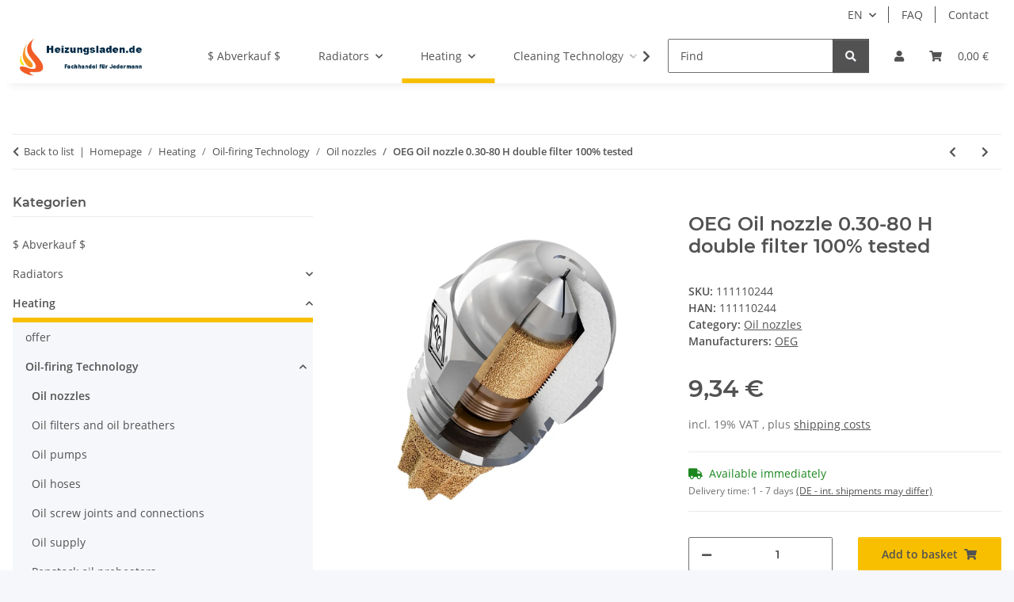

--- FILE ---
content_type: text/html; charset=utf-8
request_url: https://www.heizungsladen.de/OEG-Oil-nozzle-030-80-H-double-filter-100-tested-111110244
body_size: 53247
content:
<!DOCTYPE html>
<html lang="en" itemscope itemtype="https://schema.org/ItemPage">
    
    <head>
        
            <meta http-equiv="content-type" content="text/html; charset=utf-8">
            <meta name="description" itemprop="description" content="The universal oil nozzle&gt; Due to decades of experience with oil nozzles of all kinds, and the large number of different burner makes on the spare-parts mark">
                        <meta name="viewport" content="width=device-width, initial-scale=1.0">
            <meta http-equiv="X-UA-Compatible" content="IE=edge">
                        <meta name="robots" content="index, follow">

            <meta itemprop="url" content="https://www.heizungsladen.de/OEG-Oil-nozzle-030-80-H-double-filter-100-tested-111110244">
            <meta property="og:type" content="website">
            <meta property="og:site_name" content="OEG Oil nozzle 0.30-80 H double filter 100% tested">
            <meta property="og:title" content="OEG Oil nozzle 0.30-80 H double filter 100% tested">
            <meta property="og:description" content="The universal oil nozzle&gt; Due to decades of experience with oil nozzles of all kinds, and the large number of different burner makes on the spare-parts mark">
            <meta property="og:url" content="https://www.heizungsladen.de/OEG-Oil-nozzle-030-80-H-double-filter-100-tested-111110244">

                                    
                            <meta itemprop="image" content="https://www.heizungsladen.de/media/image/product/244/lg/oeg-oelduese-030-80-h-mit-doppelfilter-100-geprueft-111110244.jpg">
                <meta property="og:image" content="https://www.heizungsladen.de/media/image/product/244/lg/oeg-oelduese-030-80-h-mit-doppelfilter-100-geprueft-111110244.jpg">
                <meta property="og:image:width" content="1200">
                <meta property="og:image:height" content="1200">
                    

        <title itemprop="name">OEG Oil nozzle 0.30-80 H double filter 100% tested</title>

                    <link rel="canonical" href="https://www.heizungsladen.de/OEG-Oil-nozzle-030-80-H-double-filter-100-tested-111110244">
        
        

        
            <link rel="icon" href="https://www.heizungsladen.de/favicon.ico" sizes="48x48">
            <link rel="icon" href="https://www.heizungsladen.de/favicon.svg" sizes="any" type="image/svg+xml">
            <link rel="apple-touch-icon" href="https://www.heizungsladen.de/apple-touch-icon.png">
            <link rel="manifest" href="https://www.heizungsladen.de/site.webmanifest">
            <meta name="msapplication-TileColor" content="#f8bf00">
            <meta name="msapplication-TileImage" content="https://www.heizungsladen.de/mstile-144x144.png">
        
        
            <meta name="theme-color" content="#f8bf00">
        

        
                                                    
                <style id="criticalCSS">
                    
                        :root{--blue: #007bff;--indigo: #6610f2;--purple: #6f42c1;--pink: #e83e8c;--red: #dc3545;--orange: #fd7e14;--yellow: #ffc107;--green: #28a745;--teal: #20c997;--cyan: #17a2b8;--white: #ffffff;--gray: #707070;--gray-dark: #343a40;--primary: #F8BF00;--secondary: #525252;--success: #1C871E;--info: #525252;--warning: #a56823;--danger: #b90000;--light: #f5f7fa;--dark: #525252;--gray: #707070;--gray-light: #f5f7fa;--gray-medium: #ebebeb;--gray-dark: #9b9b9b;--gray-darker: #525252;--breakpoint-xs: 0;--breakpoint-sm: 576px;--breakpoint-md: 768px;--breakpoint-lg: 992px;--breakpoint-xl: 1300px;--font-family-sans-serif: "Open Sans", sans-serif;--font-family-monospace: SFMono-Regular, Menlo, Monaco, Consolas, "Liberation Mono", "Courier New", monospace}*,*::before,*::after{box-sizing:border-box}html{font-family:sans-serif;line-height:1.15;-webkit-text-size-adjust:100%;-webkit-tap-highlight-color:rgba(0, 0, 0, 0)}article,aside,figcaption,figure,footer,header,hgroup,main,nav,section{display:block}body{margin:0;font-family:"Open Sans", sans-serif;font-size:0.875rem;font-weight:400;line-height:1.5;color:#525252;text-align:left;background-color:#f5f7fa}[tabindex="-1"]:focus:not(:focus-visible){outline:0 !important}hr{box-sizing:content-box;height:0;overflow:visible}h1,h2,h3,h4,h5,h6{margin-top:0;margin-bottom:1rem}p{margin-top:0;margin-bottom:1rem}abbr[title],abbr[data-original-title]{text-decoration:underline;text-decoration:underline dotted;cursor:help;border-bottom:0;text-decoration-skip-ink:none}address{margin-bottom:1rem;font-style:normal;line-height:inherit}ol,ul,dl{margin-top:0;margin-bottom:1rem}ol ol,ul ul,ol ul,ul ol{margin-bottom:0}dt{font-weight:700}dd{margin-bottom:0.5rem;margin-left:0}blockquote{margin:0 0 1rem}b,strong{font-weight:bolder}small{font-size:80%}sub,sup{position:relative;font-size:75%;line-height:0;vertical-align:baseline}sub{bottom:-0.25em}sup{top:-0.5em}a{color:#525252;text-decoration:underline;background-color:transparent}a:hover{color:#F8BF00;text-decoration:none}a:not([href]):not([class]){color:inherit;text-decoration:none}a:not([href]):not([class]):hover{color:inherit;text-decoration:none}pre,code,kbd,samp{font-family:SFMono-Regular, Menlo, Monaco, Consolas, "Liberation Mono", "Courier New", monospace;font-size:1em}pre{margin-top:0;margin-bottom:1rem;overflow:auto;-ms-overflow-style:scrollbar}figure{margin:0 0 1rem}img{vertical-align:middle;border-style:none}svg{overflow:hidden;vertical-align:middle}table{border-collapse:collapse}caption{padding-top:0.75rem;padding-bottom:0.75rem;color:#707070;text-align:left;caption-side:bottom}th{text-align:inherit;text-align:-webkit-match-parent}label{display:inline-block;margin-bottom:0.5rem}button{border-radius:0}button:focus:not(:focus-visible){outline:0}input,button,select,optgroup,textarea{margin:0;font-family:inherit;font-size:inherit;line-height:inherit}button,input{overflow:visible}button,select{text-transform:none}[role="button"]{cursor:pointer}select{word-wrap:normal}button,[type="button"],[type="reset"],[type="submit"]{-webkit-appearance:button}button:not(:disabled),[type="button"]:not(:disabled),[type="reset"]:not(:disabled),[type="submit"]:not(:disabled){cursor:pointer}button::-moz-focus-inner,[type="button"]::-moz-focus-inner,[type="reset"]::-moz-focus-inner,[type="submit"]::-moz-focus-inner{padding:0;border-style:none}input[type="radio"],input[type="checkbox"]{box-sizing:border-box;padding:0}textarea{overflow:auto;resize:vertical}fieldset{min-width:0;padding:0;margin:0;border:0}legend{display:block;width:100%;max-width:100%;padding:0;margin-bottom:0.5rem;font-size:1.5rem;line-height:inherit;color:inherit;white-space:normal}progress{vertical-align:baseline}[type="number"]::-webkit-inner-spin-button,[type="number"]::-webkit-outer-spin-button{height:auto}[type="search"]{outline-offset:-2px;-webkit-appearance:none}[type="search"]::-webkit-search-decoration{-webkit-appearance:none}::-webkit-file-upload-button{font:inherit;-webkit-appearance:button}output{display:inline-block}summary{display:list-item;cursor:pointer}template{display:none}[hidden]{display:none !important}.img-fluid{max-width:100%;height:auto}.img-thumbnail{padding:0.25rem;background-color:#f5f7fa;border:1px solid #dee2e6;border-radius:0.125rem;box-shadow:0 1px 2px rgba(0, 0, 0, 0.075);max-width:100%;height:auto}.figure{display:inline-block}.figure-img{margin-bottom:0.5rem;line-height:1}.figure-caption{font-size:90%;color:#707070}code{font-size:87.5%;color:#e83e8c;word-wrap:break-word}a>code{color:inherit}kbd{padding:0.2rem 0.4rem;font-size:87.5%;color:#ffffff;background-color:#212529;border-radius:0.125rem;box-shadow:inset 0 -0.1rem 0 rgba(0, 0, 0, 0.25)}kbd kbd{padding:0;font-size:100%;font-weight:700;box-shadow:none}pre{display:block;font-size:87.5%;color:#212529}pre code{font-size:inherit;color:inherit;word-break:normal}.pre-scrollable{max-height:340px;overflow-y:scroll}.container,.container-fluid,.container-sm,.container-md,.container-lg,.container-xl{width:100%;padding-right:1rem;padding-left:1rem;margin-right:auto;margin-left:auto}@media (min-width:576px){.container,.container-sm{max-width:97vw}}@media (min-width:768px){.container,.container-sm,.container-md{max-width:720px}}@media (min-width:992px){.container,.container-sm,.container-md,.container-lg{max-width:960px}}@media (min-width:1300px){.container,.container-sm,.container-md,.container-lg,.container-xl{max-width:1250px}}.row{display:flex;flex-wrap:wrap;margin-right:-1rem;margin-left:-1rem}.no-gutters{margin-right:0;margin-left:0}.no-gutters>.col,.no-gutters>[class*="col-"]{padding-right:0;padding-left:0}.col-1,.col-2,.col-3,.col-4,.col-5,.col-6,.col-7,.col-8,.col-9,.col-10,.col-11,.col-12,.col,.col-auto,.col-sm-1,.col-sm-2,.col-sm-3,.col-sm-4,.col-sm-5,.col-sm-6,.col-sm-7,.col-sm-8,.col-sm-9,.col-sm-10,.col-sm-11,.col-sm-12,.col-sm,.col-sm-auto,.col-md-1,.col-md-2,.col-md-3,.col-md-4,.col-md-5,.col-md-6,.col-md-7,.col-md-8,.col-md-9,.col-md-10,.col-md-11,.col-md-12,.col-md,.col-md-auto,.col-lg-1,.col-lg-2,.col-lg-3,.col-lg-4,.col-lg-5,.col-lg-6,.col-lg-7,.col-lg-8,.col-lg-9,.col-lg-10,.col-lg-11,.col-lg-12,.col-lg,.col-lg-auto,.col-xl-1,.col-xl-2,.col-xl-3,.col-xl-4,.col-xl-5,.col-xl-6,.col-xl-7,.col-xl-8,.col-xl-9,.col-xl-10,.col-xl-11,.col-xl-12,.col-xl,.col-xl-auto{position:relative;width:100%;padding-right:1rem;padding-left:1rem}.col{flex-basis:0;flex-grow:1;max-width:100%}.row-cols-1>*{flex:0 0 100%;max-width:100%}.row-cols-2>*{flex:0 0 50%;max-width:50%}.row-cols-3>*{flex:0 0 33.3333333333%;max-width:33.3333333333%}.row-cols-4>*{flex:0 0 25%;max-width:25%}.row-cols-5>*{flex:0 0 20%;max-width:20%}.row-cols-6>*{flex:0 0 16.6666666667%;max-width:16.6666666667%}.col-auto{flex:0 0 auto;width:auto;max-width:100%}.col-1{flex:0 0 8.33333333%;max-width:8.33333333%}.col-2{flex:0 0 16.66666667%;max-width:16.66666667%}.col-3{flex:0 0 25%;max-width:25%}.col-4{flex:0 0 33.33333333%;max-width:33.33333333%}.col-5{flex:0 0 41.66666667%;max-width:41.66666667%}.col-6{flex:0 0 50%;max-width:50%}.col-7{flex:0 0 58.33333333%;max-width:58.33333333%}.col-8{flex:0 0 66.66666667%;max-width:66.66666667%}.col-9{flex:0 0 75%;max-width:75%}.col-10{flex:0 0 83.33333333%;max-width:83.33333333%}.col-11{flex:0 0 91.66666667%;max-width:91.66666667%}.col-12{flex:0 0 100%;max-width:100%}.order-first{order:-1}.order-last{order:13}.order-0{order:0}.order-1{order:1}.order-2{order:2}.order-3{order:3}.order-4{order:4}.order-5{order:5}.order-6{order:6}.order-7{order:7}.order-8{order:8}.order-9{order:9}.order-10{order:10}.order-11{order:11}.order-12{order:12}.offset-1{margin-left:8.33333333%}.offset-2{margin-left:16.66666667%}.offset-3{margin-left:25%}.offset-4{margin-left:33.33333333%}.offset-5{margin-left:41.66666667%}.offset-6{margin-left:50%}.offset-7{margin-left:58.33333333%}.offset-8{margin-left:66.66666667%}.offset-9{margin-left:75%}.offset-10{margin-left:83.33333333%}.offset-11{margin-left:91.66666667%}@media (min-width:576px){.col-sm{flex-basis:0;flex-grow:1;max-width:100%}.row-cols-sm-1>*{flex:0 0 100%;max-width:100%}.row-cols-sm-2>*{flex:0 0 50%;max-width:50%}.row-cols-sm-3>*{flex:0 0 33.3333333333%;max-width:33.3333333333%}.row-cols-sm-4>*{flex:0 0 25%;max-width:25%}.row-cols-sm-5>*{flex:0 0 20%;max-width:20%}.row-cols-sm-6>*{flex:0 0 16.6666666667%;max-width:16.6666666667%}.col-sm-auto{flex:0 0 auto;width:auto;max-width:100%}.col-sm-1{flex:0 0 8.33333333%;max-width:8.33333333%}.col-sm-2{flex:0 0 16.66666667%;max-width:16.66666667%}.col-sm-3{flex:0 0 25%;max-width:25%}.col-sm-4{flex:0 0 33.33333333%;max-width:33.33333333%}.col-sm-5{flex:0 0 41.66666667%;max-width:41.66666667%}.col-sm-6{flex:0 0 50%;max-width:50%}.col-sm-7{flex:0 0 58.33333333%;max-width:58.33333333%}.col-sm-8{flex:0 0 66.66666667%;max-width:66.66666667%}.col-sm-9{flex:0 0 75%;max-width:75%}.col-sm-10{flex:0 0 83.33333333%;max-width:83.33333333%}.col-sm-11{flex:0 0 91.66666667%;max-width:91.66666667%}.col-sm-12{flex:0 0 100%;max-width:100%}.order-sm-first{order:-1}.order-sm-last{order:13}.order-sm-0{order:0}.order-sm-1{order:1}.order-sm-2{order:2}.order-sm-3{order:3}.order-sm-4{order:4}.order-sm-5{order:5}.order-sm-6{order:6}.order-sm-7{order:7}.order-sm-8{order:8}.order-sm-9{order:9}.order-sm-10{order:10}.order-sm-11{order:11}.order-sm-12{order:12}.offset-sm-0{margin-left:0}.offset-sm-1{margin-left:8.33333333%}.offset-sm-2{margin-left:16.66666667%}.offset-sm-3{margin-left:25%}.offset-sm-4{margin-left:33.33333333%}.offset-sm-5{margin-left:41.66666667%}.offset-sm-6{margin-left:50%}.offset-sm-7{margin-left:58.33333333%}.offset-sm-8{margin-left:66.66666667%}.offset-sm-9{margin-left:75%}.offset-sm-10{margin-left:83.33333333%}.offset-sm-11{margin-left:91.66666667%}}@media (min-width:768px){.col-md{flex-basis:0;flex-grow:1;max-width:100%}.row-cols-md-1>*{flex:0 0 100%;max-width:100%}.row-cols-md-2>*{flex:0 0 50%;max-width:50%}.row-cols-md-3>*{flex:0 0 33.3333333333%;max-width:33.3333333333%}.row-cols-md-4>*{flex:0 0 25%;max-width:25%}.row-cols-md-5>*{flex:0 0 20%;max-width:20%}.row-cols-md-6>*{flex:0 0 16.6666666667%;max-width:16.6666666667%}.col-md-auto{flex:0 0 auto;width:auto;max-width:100%}.col-md-1{flex:0 0 8.33333333%;max-width:8.33333333%}.col-md-2{flex:0 0 16.66666667%;max-width:16.66666667%}.col-md-3{flex:0 0 25%;max-width:25%}.col-md-4{flex:0 0 33.33333333%;max-width:33.33333333%}.col-md-5{flex:0 0 41.66666667%;max-width:41.66666667%}.col-md-6{flex:0 0 50%;max-width:50%}.col-md-7{flex:0 0 58.33333333%;max-width:58.33333333%}.col-md-8{flex:0 0 66.66666667%;max-width:66.66666667%}.col-md-9{flex:0 0 75%;max-width:75%}.col-md-10{flex:0 0 83.33333333%;max-width:83.33333333%}.col-md-11{flex:0 0 91.66666667%;max-width:91.66666667%}.col-md-12{flex:0 0 100%;max-width:100%}.order-md-first{order:-1}.order-md-last{order:13}.order-md-0{order:0}.order-md-1{order:1}.order-md-2{order:2}.order-md-3{order:3}.order-md-4{order:4}.order-md-5{order:5}.order-md-6{order:6}.order-md-7{order:7}.order-md-8{order:8}.order-md-9{order:9}.order-md-10{order:10}.order-md-11{order:11}.order-md-12{order:12}.offset-md-0{margin-left:0}.offset-md-1{margin-left:8.33333333%}.offset-md-2{margin-left:16.66666667%}.offset-md-3{margin-left:25%}.offset-md-4{margin-left:33.33333333%}.offset-md-5{margin-left:41.66666667%}.offset-md-6{margin-left:50%}.offset-md-7{margin-left:58.33333333%}.offset-md-8{margin-left:66.66666667%}.offset-md-9{margin-left:75%}.offset-md-10{margin-left:83.33333333%}.offset-md-11{margin-left:91.66666667%}}@media (min-width:992px){.col-lg{flex-basis:0;flex-grow:1;max-width:100%}.row-cols-lg-1>*{flex:0 0 100%;max-width:100%}.row-cols-lg-2>*{flex:0 0 50%;max-width:50%}.row-cols-lg-3>*{flex:0 0 33.3333333333%;max-width:33.3333333333%}.row-cols-lg-4>*{flex:0 0 25%;max-width:25%}.row-cols-lg-5>*{flex:0 0 20%;max-width:20%}.row-cols-lg-6>*{flex:0 0 16.6666666667%;max-width:16.6666666667%}.col-lg-auto{flex:0 0 auto;width:auto;max-width:100%}.col-lg-1{flex:0 0 8.33333333%;max-width:8.33333333%}.col-lg-2{flex:0 0 16.66666667%;max-width:16.66666667%}.col-lg-3{flex:0 0 25%;max-width:25%}.col-lg-4{flex:0 0 33.33333333%;max-width:33.33333333%}.col-lg-5{flex:0 0 41.66666667%;max-width:41.66666667%}.col-lg-6{flex:0 0 50%;max-width:50%}.col-lg-7{flex:0 0 58.33333333%;max-width:58.33333333%}.col-lg-8{flex:0 0 66.66666667%;max-width:66.66666667%}.col-lg-9{flex:0 0 75%;max-width:75%}.col-lg-10{flex:0 0 83.33333333%;max-width:83.33333333%}.col-lg-11{flex:0 0 91.66666667%;max-width:91.66666667%}.col-lg-12{flex:0 0 100%;max-width:100%}.order-lg-first{order:-1}.order-lg-last{order:13}.order-lg-0{order:0}.order-lg-1{order:1}.order-lg-2{order:2}.order-lg-3{order:3}.order-lg-4{order:4}.order-lg-5{order:5}.order-lg-6{order:6}.order-lg-7{order:7}.order-lg-8{order:8}.order-lg-9{order:9}.order-lg-10{order:10}.order-lg-11{order:11}.order-lg-12{order:12}.offset-lg-0{margin-left:0}.offset-lg-1{margin-left:8.33333333%}.offset-lg-2{margin-left:16.66666667%}.offset-lg-3{margin-left:25%}.offset-lg-4{margin-left:33.33333333%}.offset-lg-5{margin-left:41.66666667%}.offset-lg-6{margin-left:50%}.offset-lg-7{margin-left:58.33333333%}.offset-lg-8{margin-left:66.66666667%}.offset-lg-9{margin-left:75%}.offset-lg-10{margin-left:83.33333333%}.offset-lg-11{margin-left:91.66666667%}}@media (min-width:1300px){.col-xl{flex-basis:0;flex-grow:1;max-width:100%}.row-cols-xl-1>*{flex:0 0 100%;max-width:100%}.row-cols-xl-2>*{flex:0 0 50%;max-width:50%}.row-cols-xl-3>*{flex:0 0 33.3333333333%;max-width:33.3333333333%}.row-cols-xl-4>*{flex:0 0 25%;max-width:25%}.row-cols-xl-5>*{flex:0 0 20%;max-width:20%}.row-cols-xl-6>*{flex:0 0 16.6666666667%;max-width:16.6666666667%}.col-xl-auto{flex:0 0 auto;width:auto;max-width:100%}.col-xl-1{flex:0 0 8.33333333%;max-width:8.33333333%}.col-xl-2{flex:0 0 16.66666667%;max-width:16.66666667%}.col-xl-3{flex:0 0 25%;max-width:25%}.col-xl-4{flex:0 0 33.33333333%;max-width:33.33333333%}.col-xl-5{flex:0 0 41.66666667%;max-width:41.66666667%}.col-xl-6{flex:0 0 50%;max-width:50%}.col-xl-7{flex:0 0 58.33333333%;max-width:58.33333333%}.col-xl-8{flex:0 0 66.66666667%;max-width:66.66666667%}.col-xl-9{flex:0 0 75%;max-width:75%}.col-xl-10{flex:0 0 83.33333333%;max-width:83.33333333%}.col-xl-11{flex:0 0 91.66666667%;max-width:91.66666667%}.col-xl-12{flex:0 0 100%;max-width:100%}.order-xl-first{order:-1}.order-xl-last{order:13}.order-xl-0{order:0}.order-xl-1{order:1}.order-xl-2{order:2}.order-xl-3{order:3}.order-xl-4{order:4}.order-xl-5{order:5}.order-xl-6{order:6}.order-xl-7{order:7}.order-xl-8{order:8}.order-xl-9{order:9}.order-xl-10{order:10}.order-xl-11{order:11}.order-xl-12{order:12}.offset-xl-0{margin-left:0}.offset-xl-1{margin-left:8.33333333%}.offset-xl-2{margin-left:16.66666667%}.offset-xl-3{margin-left:25%}.offset-xl-4{margin-left:33.33333333%}.offset-xl-5{margin-left:41.66666667%}.offset-xl-6{margin-left:50%}.offset-xl-7{margin-left:58.33333333%}.offset-xl-8{margin-left:66.66666667%}.offset-xl-9{margin-left:75%}.offset-xl-10{margin-left:83.33333333%}.offset-xl-11{margin-left:91.66666667%}}.nav{display:flex;flex-wrap:wrap;padding-left:0;margin-bottom:0;list-style:none}.nav-link{display:block;padding:0.5rem 1rem;text-decoration:none}.nav-link:hover,.nav-link:focus{text-decoration:none}.nav-link.disabled{color:#707070;pointer-events:none;cursor:default}.nav-tabs{border-bottom:1px solid #dee2e6}.nav-tabs .nav-link{margin-bottom:-1px;background-color:transparent;border:1px solid transparent;border-top-left-radius:0;border-top-right-radius:0}.nav-tabs .nav-link:hover,.nav-tabs .nav-link:focus{isolation:isolate;border-color:transparent}.nav-tabs .nav-link.disabled{color:#707070;background-color:transparent;border-color:transparent}.nav-tabs .nav-link.active,.nav-tabs .nav-item.show .nav-link{color:#525252;background-color:transparent;border-color:#F8BF00}.nav-tabs .dropdown-menu{margin-top:-1px;border-top-left-radius:0;border-top-right-radius:0}.nav-pills .nav-link{background:none;border:0;border-radius:0.125rem}.nav-pills .nav-link.active,.nav-pills .show>.nav-link{color:#ffffff;background-color:#F8BF00}.nav-fill>.nav-link,.nav-fill .nav-item{flex:1 1 auto;text-align:center}.nav-justified>.nav-link,.nav-justified .nav-item{flex-basis:0;flex-grow:1;text-align:center}.tab-content>.tab-pane{display:none}.tab-content>.active{display:block}.navbar{position:relative;display:flex;flex-wrap:wrap;align-items:center;justify-content:space-between;padding:0.4rem 1rem}.navbar .container,.navbar .container-fluid,.navbar .container-sm,.navbar .container-md,.navbar .container-lg,.navbar .container-xl,.navbar>.container-sm,.navbar>.container-md,.navbar>.container-lg,.navbar>.container-xl{display:flex;flex-wrap:wrap;align-items:center;justify-content:space-between}.navbar-brand{display:inline-block;padding-top:0.40625rem;padding-bottom:0.40625rem;margin-right:1rem;font-size:1rem;line-height:inherit;white-space:nowrap}.navbar-brand:hover,.navbar-brand:focus{text-decoration:none}.navbar-nav{display:flex;flex-direction:column;padding-left:0;margin-bottom:0;list-style:none}.navbar-nav .nav-link{padding-right:0;padding-left:0}.navbar-nav .dropdown-menu{position:static;float:none}.navbar-text{display:inline-block;padding-top:0.5rem;padding-bottom:0.5rem}.navbar-collapse{flex-basis:100%;flex-grow:1;align-items:center}.navbar-toggler{padding:0.25rem 0.75rem;font-size:1rem;line-height:1;background-color:transparent;border:1px solid transparent;border-radius:0.125rem}.navbar-toggler:hover,.navbar-toggler:focus{text-decoration:none}.navbar-toggler-icon{display:inline-block;width:1.5em;height:1.5em;vertical-align:middle;content:"";background:50% / 100% 100% no-repeat}.navbar-nav-scroll{max-height:75vh;overflow-y:auto}@media (max-width:575.98px){.navbar-expand-sm>.container,.navbar-expand-sm>.container-fluid,.navbar-expand-sm>.container-sm,.navbar-expand-sm>.container-md,.navbar-expand-sm>.container-lg,.navbar-expand-sm>.container-xl{padding-right:0;padding-left:0}}@media (min-width:576px){.navbar-expand-sm{flex-flow:row nowrap;justify-content:flex-start}.navbar-expand-sm .navbar-nav{flex-direction:row}.navbar-expand-sm .navbar-nav .dropdown-menu{position:absolute}.navbar-expand-sm .navbar-nav .nav-link{padding-right:1.5rem;padding-left:1.5rem}.navbar-expand-sm>.container,.navbar-expand-sm>.container-fluid,.navbar-expand-sm>.container-sm,.navbar-expand-sm>.container-md,.navbar-expand-sm>.container-lg,.navbar-expand-sm>.container-xl{flex-wrap:nowrap}.navbar-expand-sm .navbar-nav-scroll{overflow:visible}.navbar-expand-sm .navbar-collapse{display:flex !important;flex-basis:auto}.navbar-expand-sm .navbar-toggler{display:none}}@media (max-width:767.98px){.navbar-expand-md>.container,.navbar-expand-md>.container-fluid,.navbar-expand-md>.container-sm,.navbar-expand-md>.container-md,.navbar-expand-md>.container-lg,.navbar-expand-md>.container-xl{padding-right:0;padding-left:0}}@media (min-width:768px){.navbar-expand-md{flex-flow:row nowrap;justify-content:flex-start}.navbar-expand-md .navbar-nav{flex-direction:row}.navbar-expand-md .navbar-nav .dropdown-menu{position:absolute}.navbar-expand-md .navbar-nav .nav-link{padding-right:1.5rem;padding-left:1.5rem}.navbar-expand-md>.container,.navbar-expand-md>.container-fluid,.navbar-expand-md>.container-sm,.navbar-expand-md>.container-md,.navbar-expand-md>.container-lg,.navbar-expand-md>.container-xl{flex-wrap:nowrap}.navbar-expand-md .navbar-nav-scroll{overflow:visible}.navbar-expand-md .navbar-collapse{display:flex !important;flex-basis:auto}.navbar-expand-md .navbar-toggler{display:none}}@media (max-width:991.98px){.navbar-expand-lg>.container,.navbar-expand-lg>.container-fluid,.navbar-expand-lg>.container-sm,.navbar-expand-lg>.container-md,.navbar-expand-lg>.container-lg,.navbar-expand-lg>.container-xl{padding-right:0;padding-left:0}}@media (min-width:992px){.navbar-expand-lg{flex-flow:row nowrap;justify-content:flex-start}.navbar-expand-lg .navbar-nav{flex-direction:row}.navbar-expand-lg .navbar-nav .dropdown-menu{position:absolute}.navbar-expand-lg .navbar-nav .nav-link{padding-right:1.5rem;padding-left:1.5rem}.navbar-expand-lg>.container,.navbar-expand-lg>.container-fluid,.navbar-expand-lg>.container-sm,.navbar-expand-lg>.container-md,.navbar-expand-lg>.container-lg,.navbar-expand-lg>.container-xl{flex-wrap:nowrap}.navbar-expand-lg .navbar-nav-scroll{overflow:visible}.navbar-expand-lg .navbar-collapse{display:flex !important;flex-basis:auto}.navbar-expand-lg .navbar-toggler{display:none}}@media (max-width:1299.98px){.navbar-expand-xl>.container,.navbar-expand-xl>.container-fluid,.navbar-expand-xl>.container-sm,.navbar-expand-xl>.container-md,.navbar-expand-xl>.container-lg,.navbar-expand-xl>.container-xl{padding-right:0;padding-left:0}}@media (min-width:1300px){.navbar-expand-xl{flex-flow:row nowrap;justify-content:flex-start}.navbar-expand-xl .navbar-nav{flex-direction:row}.navbar-expand-xl .navbar-nav .dropdown-menu{position:absolute}.navbar-expand-xl .navbar-nav .nav-link{padding-right:1.5rem;padding-left:1.5rem}.navbar-expand-xl>.container,.navbar-expand-xl>.container-fluid,.navbar-expand-xl>.container-sm,.navbar-expand-xl>.container-md,.navbar-expand-xl>.container-lg,.navbar-expand-xl>.container-xl{flex-wrap:nowrap}.navbar-expand-xl .navbar-nav-scroll{overflow:visible}.navbar-expand-xl .navbar-collapse{display:flex !important;flex-basis:auto}.navbar-expand-xl .navbar-toggler{display:none}}.navbar-expand{flex-flow:row nowrap;justify-content:flex-start}.navbar-expand>.container,.navbar-expand>.container-fluid,.navbar-expand>.container-sm,.navbar-expand>.container-md,.navbar-expand>.container-lg,.navbar-expand>.container-xl{padding-right:0;padding-left:0}.navbar-expand .navbar-nav{flex-direction:row}.navbar-expand .navbar-nav .dropdown-menu{position:absolute}.navbar-expand .navbar-nav .nav-link{padding-right:1.5rem;padding-left:1.5rem}.navbar-expand>.container,.navbar-expand>.container-fluid,.navbar-expand>.container-sm,.navbar-expand>.container-md,.navbar-expand>.container-lg,.navbar-expand>.container-xl{flex-wrap:nowrap}.navbar-expand .navbar-nav-scroll{overflow:visible}.navbar-expand .navbar-collapse{display:flex !important;flex-basis:auto}.navbar-expand .navbar-toggler{display:none}.navbar-light .navbar-brand{color:rgba(0, 0, 0, 0.9)}.navbar-light .navbar-brand:hover,.navbar-light .navbar-brand:focus{color:rgba(0, 0, 0, 0.9)}.navbar-light .navbar-nav .nav-link{color:#525252}.navbar-light .navbar-nav .nav-link:hover,.navbar-light .navbar-nav .nav-link:focus{color:#F8BF00}.navbar-light .navbar-nav .nav-link.disabled{color:rgba(0, 0, 0, 0.3)}.navbar-light .navbar-nav .show>.nav-link,.navbar-light .navbar-nav .active>.nav-link,.navbar-light .navbar-nav .nav-link.show,.navbar-light .navbar-nav .nav-link.active{color:rgba(0, 0, 0, 0.9)}.navbar-light .navbar-toggler{color:#525252;border-color:rgba(0, 0, 0, 0.1)}.navbar-light .navbar-toggler-icon{background-image:url("data:image/svg+xml,%3csvg xmlns='http://www.w3.org/2000/svg' width='30' height='30' viewBox='0 0 30 30'%3e%3cpath stroke='%23525252' stroke-linecap='round' stroke-miterlimit='10' stroke-width='2' d='M4 7h22M4 15h22M4 23h22'/%3e%3c/svg%3e")}.navbar-light .navbar-text{color:#525252}.navbar-light .navbar-text a{color:rgba(0, 0, 0, 0.9)}.navbar-light .navbar-text a:hover,.navbar-light .navbar-text a:focus{color:rgba(0, 0, 0, 0.9)}.navbar-dark .navbar-brand{color:#ffffff}.navbar-dark .navbar-brand:hover,.navbar-dark .navbar-brand:focus{color:#ffffff}.navbar-dark .navbar-nav .nav-link{color:rgba(255, 255, 255, 0.5)}.navbar-dark .navbar-nav .nav-link:hover,.navbar-dark .navbar-nav .nav-link:focus{color:rgba(255, 255, 255, 0.75)}.navbar-dark .navbar-nav .nav-link.disabled{color:rgba(255, 255, 255, 0.25)}.navbar-dark .navbar-nav .show>.nav-link,.navbar-dark .navbar-nav .active>.nav-link,.navbar-dark .navbar-nav .nav-link.show,.navbar-dark .navbar-nav .nav-link.active{color:#ffffff}.navbar-dark .navbar-toggler{color:rgba(255, 255, 255, 0.5);border-color:rgba(255, 255, 255, 0.1)}.navbar-dark .navbar-toggler-icon{background-image:url("data:image/svg+xml,%3csvg xmlns='http://www.w3.org/2000/svg' width='30' height='30' viewBox='0 0 30 30'%3e%3cpath stroke='rgba%28255, 255, 255, 0.5%29' stroke-linecap='round' stroke-miterlimit='10' stroke-width='2' d='M4 7h22M4 15h22M4 23h22'/%3e%3c/svg%3e")}.navbar-dark .navbar-text{color:rgba(255, 255, 255, 0.5)}.navbar-dark .navbar-text a{color:#ffffff}.navbar-dark .navbar-text a:hover,.navbar-dark .navbar-text a:focus{color:#ffffff}.pagination-sm .page-item.active .page-link::after,.pagination-sm .page-item.active .page-text::after{left:0.375rem;right:0.375rem}.pagination-lg .page-item.active .page-link::after,.pagination-lg .page-item.active .page-text::after{left:1.125rem;right:1.125rem}.page-item{position:relative}.page-item.active{font-weight:700}.page-item.active .page-link::after,.page-item.active .page-text::after{content:"";position:absolute;left:0.5625rem;bottom:0;right:0.5625rem;border-bottom:4px solid #F8BF00}@media (min-width:768px){.dropdown-item.page-item{background-color:transparent}}.page-link,.page-text{text-decoration:none}.pagination{margin-bottom:0;justify-content:space-between;align-items:center}@media (min-width:768px){.pagination{justify-content:normal}.pagination .dropdown>.btn{display:none}.pagination .dropdown-menu{position:static !important;transform:none !important;display:flex;margin:0;padding:0;border:0;min-width:auto}.pagination .dropdown-item{width:auto;display:inline-block;padding:0}.pagination .dropdown-item.active{background-color:transparent;color:#525252}.pagination .dropdown-item:hover{background-color:transparent}.pagination .pagination-site{display:none}}@media (max-width:767.98px){.pagination .dropdown-item{padding:0}.pagination .dropdown-item.active .page-link,.pagination .dropdown-item.active .page-text,.pagination .dropdown-item:active .page-link,.pagination .dropdown-item:active .page-text{color:#525252}}.productlist-page-nav{align-items:center}.productlist-page-nav .pagination{margin:0}.productlist-page-nav .displayoptions{margin-bottom:1rem}@media (min-width:768px){.productlist-page-nav .displayoptions{margin-bottom:0}}.productlist-page-nav .displayoptions .btn-group+.btn-group+.btn-group{margin-left:0.5rem}.productlist-page-nav .result-option-wrapper{margin-right:0.5rem}.productlist-page-nav .productlist-item-info{margin-bottom:0.5rem;margin-left:auto;margin-right:auto;display:flex}@media (min-width:768px){.productlist-page-nav .productlist-item-info{margin-right:0;margin-bottom:0}.productlist-page-nav .productlist-item-info.productlist-item-border{border-right:1px solid #ebebeb;padding-right:1rem}}.productlist-page-nav.productlist-page-nav-header-m{margin-top:3rem}@media (min-width:768px){.productlist-page-nav.productlist-page-nav-header-m{margin-top:2rem}.productlist-page-nav.productlist-page-nav-header-m>.col{margin-top:1rem}}.productlist-page-nav-bottom{margin-bottom:2rem}.pagination-wrapper{margin-bottom:1rem;align-items:center;border-top:1px solid #f5f7fa;border-bottom:1px solid #f5f7fa;padding-top:0.5rem;padding-bottom:0.5rem}.pagination-wrapper .pagination-entries{font-weight:700;margin-bottom:1rem}@media (min-width:768px){.pagination-wrapper .pagination-entries{margin-bottom:0}}.pagination-wrapper .pagination-selects{margin-left:auto;margin-top:1rem}@media (min-width:768px){.pagination-wrapper .pagination-selects{margin-left:0;margin-top:0}}.pagination-wrapper .pagination-selects .pagination-selects-entries{margin-bottom:1rem}@media (min-width:768px){.pagination-wrapper .pagination-selects .pagination-selects-entries{margin-right:1rem;margin-bottom:0}}.pagination-no-wrapper{border:0;padding-top:0;padding-bottom:0}.topbar-wrapper{position:relative;z-index:1021;flex-direction:row-reverse}.sticky-header header{position:sticky;top:0}#jtl-nav-wrapper .form-control::placeholder,#jtl-nav-wrapper .form-control:focus::placeholder{color:#525252}#jtl-nav-wrapper .label-slide .form-group:not(.exclude-from-label-slide):not(.checkbox) label{background:#ffffff;color:#525252}header{box-shadow:0 1rem 0.5625rem -0.75rem rgba(0, 0, 0, 0.06);position:relative;z-index:1020}header .dropdown-menu{background-color:#ffffff;color:#525252}header .navbar-toggler{color:#525252}header .navbar-brand img{max-width:50vw;object-fit:contain}header .nav-right .dropdown-menu{margin-top:-0.03125rem;box-shadow:inset 0 1rem 0.5625rem -0.75rem rgba(0, 0, 0, 0.06)}@media (min-width:992px){header #mainNavigation{margin-right:1rem}}@media (max-width:991.98px){header .navbar-brand img{max-width:30vw}header .dropup,header .dropright,header .dropdown,header .dropleft,header .col,header [class*="col-"]{position:static}header .navbar-collapse{position:fixed;top:0;left:0;display:block;height:100vh !important;-webkit-overflow-scrolling:touch;max-width:16.875rem;transition:all 0.2s ease-in-out;z-index:1050;width:100%;background:#ffffff}header .navbar-collapse:not(.show){transform:translateX(-100%)}header .navbar-nav{transition:all 0.2s ease-in-out}header .navbar-nav .nav-item,header .navbar-nav .nav-link{margin-left:0;margin-right:0;padding-left:1rem;padding-right:1rem;padding-top:1rem;padding-bottom:1rem}header .navbar-nav .nav-link{margin-top:-1rem;margin-bottom:-1rem;margin-left:-1rem;margin-right:-1rem;display:flex;align-items:center;justify-content:space-between}header .navbar-nav .nav-link::after{content:'\f054' !important;font-family:"Font Awesome 5 Free" !important;font-weight:900;margin-left:0.5rem;margin-top:0;font-size:0.75em}header .navbar-nav .nav-item.dropdown>.nav-link>.product-count{display:none}header .navbar-nav .nav-item:not(.dropdown) .nav-link::after{display:none}header .navbar-nav .dropdown-menu{position:absolute;left:100%;top:0;box-shadow:none;width:100%;padding:0;margin:0}header .navbar-nav .dropdown-menu:not(.show){display:none}header .navbar-nav .dropdown-body{margin:0}header .navbar-nav .nav{flex-direction:column}header .nav-mobile-header{padding-left:1rem;padding-right:1rem}header .nav-mobile-header>.row{height:3.125rem}header .nav-mobile-header .nav-mobile-header-hr{margin-top:0;margin-bottom:0}header .nav-mobile-body{height:calc(100vh - 3.125rem);height:calc(var(--vh, 1vh) * 100 - 3.125rem);overflow-y:auto;position:relative}header .nav-scrollbar-inner{overflow:visible}header .nav-right{font-size:1rem}header .nav-right .dropdown-menu{width:100%}}@media (min-width:992px){header .navbar-collapse{height:4.3125rem}header .navbar-nav>.nav-item>.nav-link{position:relative;padding:1.5rem}header .navbar-nav>.nav-item>.nav-link::before{content:"";position:absolute;bottom:0;left:50%;transform:translateX(-50%);border-width:0 0 6px;border-color:#F8BF00;border-style:solid;transition:width 0.4s;width:0}header .navbar-nav>.nav-item.active>.nav-link::before,header .navbar-nav>.nav-item:hover>.nav-link::before,header .navbar-nav>.nav-item.hover>.nav-link::before{width:100%}header .navbar-nav>.nav-item>.dropdown-menu{max-height:calc(100vh - 12.5rem);overflow:auto;margin-top:-0.03125rem;box-shadow:inset 0 1rem 0.5625rem -0.75rem rgba(0, 0, 0, 0.06)}header .navbar-nav>.nav-item.dropdown-full{position:static}header .navbar-nav>.nav-item.dropdown-full .dropdown-menu{width:100%}header .navbar-nav>.nav-item .product-count{display:none}header .navbar-nav>.nav-item .nav{flex-wrap:wrap}header .navbar-nav .nav .nav-link{padding:0}header .navbar-nav .nav .nav-link::after{display:none}header .navbar-nav .dropdown .nav-item{width:100%}header .nav-mobile-body{align-self:flex-start;width:100%}header .nav-scrollbar-inner{width:100%}header .nav-right .nav-link{padding-top:1.5rem;padding-bottom:1.5rem}header .submenu-headline::after{display:none}header .submenu-headline-toplevel{font-family:Montserrat, sans-serif;font-size:1rem;border-bottom:1px solid #ebebeb;margin-bottom:1rem}header .subcategory-wrapper .categories-recursive-dropdown{display:block;position:static !important;box-shadow:none}header .subcategory-wrapper .categories-recursive-dropdown>.nav{flex-direction:column}header .subcategory-wrapper .categories-recursive-dropdown .categories-recursive-dropdown{margin-left:0.25rem}}header .submenu-headline-image{margin-bottom:1rem;display:none}@media (min-width:992px){header .submenu-headline-image{display:block}}header #burger-menu{margin-right:1rem}header .table,header .dropdown-item,header .btn-outline-primary{color:#525252}header .dropdown-item{background-color:transparent}header .dropdown-item:hover{background-color:#f5f7fa}header .btn-outline-primary:hover{color:#525252}@media (min-width:992px){.nav-item-lg-m{margin-top:1.5rem;margin-bottom:1.5rem}}.fixed-search{background-color:#ffffff;box-shadow:0 0.25rem 0.5rem rgba(0, 0, 0, 0.2);padding-top:0.5rem;padding-bottom:0.5rem}.fixed-search .form-control{background-color:#ffffff;color:#525252}.fixed-search .form-control::placeholder{color:#525252}.main-search .twitter-typeahead{display:flex;flex-grow:1}.form-clear{align-items:center;bottom:8px;color:#525252;cursor:pointer;display:flex;height:24px;justify-content:center;position:absolute;right:52px;width:24px;z-index:10}.account-icon-dropdown .account-icon-dropdown-pass{margin-bottom:2rem}.account-icon-dropdown .dropdown-footer{background-color:#f5f7fa}.account-icon-dropdown .dropdown-footer a{text-decoration:underline}.account-icon-dropdown .account-icon-dropdown-logout{padding-bottom:0.5rem}.cart-dropdown-shipping-notice{color:#707070}.is-checkout header,.is-checkout .navbar{height:2.8rem}@media (min-width:992px){.is-checkout header,.is-checkout .navbar{height:4.2625rem}}.is-checkout .search-form-wrapper-fixed,.is-checkout .fixed-search{display:none}@media (max-width:991.98px){.nav-icons{height:2.8rem}}.search-form-wrapper-fixed{padding-top:0.5rem;padding-bottom:0.5rem}.full-width-mega .main-search-wrapper .twitter-typeahead{flex:1}@media (min-width:992px){.full-width-mega .main-search-wrapper{display:block}}@media (max-width:991.98px){.full-width-mega.sticky-top .main-search-wrapper{padding-right:0;padding-left:0;flex:0 0 auto;width:auto;max-width:100%}.full-width-mega.sticky-top .main-search-wrapper+.col,.full-width-mega.sticky-top .main-search-wrapper a{padding-left:0}.full-width-mega.sticky-top .main-search-wrapper .nav-link{padding-right:0.7rem}.full-width-mega .secure-checkout-icon{flex:0 0 auto;width:auto;max-width:100%;margin-left:auto}.full-width-mega .toggler-logo-wrapper{position:initial;width:max-content}}.full-width-mega .nav-icons-wrapper{padding-left:0}.full-width-mega .nav-logo-wrapper{padding-right:0;margin-right:auto}@media (min-width:992px){.full-width-mega .navbar-expand-lg .nav-multiple-row .navbar-nav{flex-wrap:wrap}.full-width-mega #mainNavigation.nav-multiple-row{height:auto;margin-right:0}.full-width-mega .nav-multiple-row .nav-scrollbar-inner{padding-bottom:0}.full-width-mega .nav-multiple-row .nav-scrollbar-arrow{display:none}.full-width-mega .menu-search-position-center .main-search-wrapper{margin-right:auto}.full-width-mega .menu-search-position-left .main-search-wrapper{margin-right:auto}.full-width-mega .menu-search-position-left .nav-logo-wrapper{margin-right:initial}.full-width-mega .menu-center-center.menu-multiple-rows-multiple .nav-scrollbar-inner{justify-content:center}.full-width-mega .menu-center-space-between.menu-multiple-rows-multiple .nav-scrollbar-inner{justify-content:space-between}}@media (min-width:992px){header.full-width-mega .nav-right .dropdown-menu{box-shadow:0 0 7px #000000}header .nav-multiple-row .navbar-nav>.nav-item>.nav-link{padding:1rem 1.5rem}}.slick-slider{position:relative;display:block;box-sizing:border-box;-webkit-touch-callout:none;-webkit-user-select:none;-khtml-user-select:none;-moz-user-select:none;-ms-user-select:none;user-select:none;-ms-touch-action:pan-y;touch-action:pan-y;-webkit-tap-highlight-color:transparent}.slick-list{position:relative;overflow:hidden;display:block;margin:0;padding:0}.slick-list:focus{outline:none}.slick-list.dragging{cursor:pointer;cursor:hand}.slick-slider .slick-track,.slick-slider .slick-list{-webkit-transform:translate3d(0, 0, 0);-moz-transform:translate3d(0, 0, 0);-ms-transform:translate3d(0, 0, 0);-o-transform:translate3d(0, 0, 0);transform:translate3d(0, 0, 0)}.slick-track{position:relative;left:0;top:0;display:block;margin-left:auto;margin-right:auto;margin-bottom:2px}.slick-track:before,.slick-track:after{content:"";display:table}.slick-track:after{clear:both}.slick-loading .slick-track{visibility:hidden}.slick-slide{float:left;height:100%;min-height:1px;display:none}[dir="rtl"] .slick-slide{float:right}.slick-slide img{display:block}.slick-slide.slick-loading img{display:none}.slick-slide.dragging img{pointer-events:none}.slick-initialized .slick-slide{display:block}.slick-loading .slick-slide{visibility:hidden}.slick-vertical .slick-slide{display:block;height:auto;border:1px solid transparent}.slick-arrow.slick-hidden{display:none}:root{--vh: 1vh}.fa,.fas,.far,.fal{display:inline-block}h1,h2,h3,h4,h5,h6,.h1,.h2,.h3,.productlist-filter-headline,.sidepanel-left .box-normal .box-normal-link,.h4,.h5,.h6{margin-bottom:1rem;font-family:Montserrat, sans-serif;font-weight:400;line-height:1.2;color:#525252}h1,.h1{font-size:1.875rem}h2,.h2{font-size:1.5rem}h3,.h3,.productlist-filter-headline,.sidepanel-left .box-normal .box-normal-link{font-size:1rem}h4,.h4{font-size:0.875rem}h5,.h5{font-size:0.875rem}h6,.h6{font-size:0.875rem}.btn-skip-to{position:absolute;top:0;transition:transform 200ms;transform:scale(0);margin:1%;z-index:1070;background:#ffffff;border:3px solid #F8BF00;font-weight:400;color:#525252;text-align:center;vertical-align:middle;padding:0.625rem 0.9375rem;border-radius:0.125rem;font-weight:bolder;text-decoration:none}.btn-skip-to:focus{transform:scale(1)}.slick-slide a:hover,.slick-slide a:focus{color:#F8BF00;text-decoration:none}.slick-slide a:not([href]):not([class]):hover,.slick-slide a:not([href]):not([class]):focus{color:inherit;text-decoration:none}.banner .img-fluid{width:100%}.label-slide .form-group:not(.exclude-from-label-slide):not(.checkbox) label{display:none}.modal{display:none}.carousel-thumbnails .slick-arrow{opacity:0}.slick-dots{flex:0 0 100%;display:flex;justify-content:center;align-items:center;font-size:0;line-height:0;padding:0;height:1rem;width:100%;margin:2rem 0 0}.slick-dots li{margin:0 0.25rem;list-style-type:none}.slick-dots li button{width:0.75rem;height:0.75rem;padding:0;border-radius:50%;border:0.125rem solid #ebebeb;background-color:#ebebeb;transition:all 0.2s ease-in-out}.slick-dots li.slick-active button{background-color:#525252;border-color:#525252}.consent-modal:not(.active){display:none}.consent-banner-icon{width:1em;height:1em}.mini>#consent-banner{display:none}html{overflow-y:scroll}.dropdown-menu{display:none}.dropdown-toggle::after{content:"";margin-left:0.5rem;display:inline-block}.list-unstyled,.list-icons{padding-left:0;list-style:none}.input-group{position:relative;display:flex;flex-wrap:wrap;align-items:stretch;width:100%}.input-group>.form-control{flex:1 1 auto;width:1%}#main-wrapper{background:#ffffff}.container-fluid-xl{max-width:103.125rem}.nav-dividers .nav-item{position:relative}.nav-dividers .nav-item:not(:last-child)::after{content:"";position:absolute;right:0;top:0.5rem;height:calc(100% - 1rem);border-right:0.0625rem solid currentColor}.nav-link{text-decoration:none}.nav-scrollbar{overflow:hidden;display:flex;align-items:center}.nav-scrollbar .nav,.nav-scrollbar .navbar-nav{flex-wrap:nowrap}.nav-scrollbar .nav-item{white-space:nowrap}.nav-scrollbar-inner{overflow-x:auto;padding-bottom:1.5rem;align-self:flex-start}#shop-nav{align-items:center;flex-shrink:0;margin-left:auto}@media (max-width:767.98px){#shop-nav .nav-link{padding-left:0.7rem;padding-right:0.7rem}}.has-left-sidebar .breadcrumb-container{padding-left:0;padding-right:0}.breadcrumb{display:flex;flex-wrap:wrap;padding:0.5rem 0;margin-bottom:0;list-style:none;background-color:transparent;border-radius:0}.breadcrumb-item{display:none}@media (min-width:768px){.breadcrumb-item{display:flex}}.breadcrumb-item.active{font-weight:700}.breadcrumb-item.first{padding-left:0}.breadcrumb-item.first::before{display:none}.breadcrumb-item+.breadcrumb-item{padding-left:0.5rem}.breadcrumb-item+.breadcrumb-item::before{display:inline-block;padding-right:0.5rem;color:#707070;content:"/"}.breadcrumb-item.active{color:#525252;font-weight:700}.breadcrumb-item.first::before{display:none}.breadcrumb-arrow{display:flex}@media (min-width:768px){.breadcrumb-arrow{display:none}}.breadcrumb-arrow:first-child::before{content:'\f053' !important;font-family:"Font Awesome 5 Free" !important;font-weight:900;margin-right:6px}.breadcrumb-arrow:not(:first-child){padding-left:0}.breadcrumb-arrow:not(:first-child)::before{content:none}.breadcrumb-wrapper{margin-bottom:2rem}@media (min-width:992px){.breadcrumb-wrapper{border-style:solid;border-color:#ebebeb;border-width:1px 0}}.breadcrumb{font-size:0.8125rem}.breadcrumb a{text-decoration:none}.breadcrumb-back{padding-right:1rem;margin-right:1rem;border-right:1px solid #ebebeb}.hr-sect{display:flex;justify-content:center;flex-basis:100%;align-items:center;color:#525252;margin:8px 0;font-size:1.5rem;font-family:Montserrat, sans-serif}.hr-sect::before{margin:0 30px 0 0}.hr-sect::after{margin:0 0 0 30px}.hr-sect::before,.hr-sect::after{content:"";flex-grow:1;background:rgba(0, 0, 0, 0.1);height:1px;font-size:0;line-height:0}.hr-sect a{text-decoration:none;border-bottom:0.375rem solid transparent;font-weight:700}@media (max-width:991.98px){.hr-sect{text-align:center;border-top:1px solid rgba(0, 0, 0, 0.1);border-bottom:1px solid rgba(0, 0, 0, 0.1);padding:15px 0;margin:15px 0}.hr-sect::before,.hr-sect::after{margin:0;flex-grow:unset}.hr-sect a{border-bottom:none;margin:auto}}.slick-slider-other.is-not-opc{margin-bottom:2rem}.slick-slider-other.is-not-opc .carousel{margin-bottom:1.5rem}.slick-slider-other .slick-slider-other-container{padding-left:0;padding-right:0}@media (min-width:768px){.slick-slider-other .slick-slider-other-container{padding-left:1rem;padding-right:1rem}}.slick-slider-other .hr-sect{margin-bottom:2rem}#header-top-bar{position:relative;z-index:1021;flex-direction:row-reverse}#header-top-bar,header{background-color:#ffffff;color:#525252}.img-aspect-ratio{width:100%;height:auto}header{box-shadow:0 1rem 0.5625rem -0.75rem rgba(0, 0, 0, 0.06);position:relative;z-index:1020}header .navbar{padding:0;position:static}@media (min-width:992px){header{padding-bottom:0}header .navbar-brand{margin-right:3rem}}header .navbar-brand{padding:0.4rem;outline-offset:-3px}header .navbar-brand img{height:2rem;width:auto}header .nav-right .dropdown-menu{margin-top:-0.03125rem;box-shadow:inset 0 1rem 0.5625rem -0.75rem rgba(0, 0, 0, 0.06)}@media (min-width:992px){header .navbar-brand{padding-top:0.6rem;padding-bottom:0.6rem}header .navbar-brand img{height:3.0625rem}header .navbar-collapse{height:4.3125rem}header .navbar-nav>.nav-item>.nav-link{position:relative;padding:1.5rem}header .navbar-nav>.nav-item>.nav-link::before{content:"";position:absolute;bottom:0;left:50%;transform:translateX(-50%);border-width:0 0 6px;border-color:#F8BF00;border-style:solid;transition:width 0.4s;width:0}header .navbar-nav>.nav-item>.nav-link:focus{outline-offset:-2px}header .navbar-nav>.nav-item.active>.nav-link::before,header .navbar-nav>.nav-item:hover>.nav-link::before,header .navbar-nav>.nav-item.hover>.nav-link::before{width:100%}header .navbar-nav>.nav-item .nav{flex-wrap:wrap}header .navbar-nav .nav .nav-link{padding:0}header .navbar-nav .nav .nav-link::after{display:none}header .navbar-nav .dropdown .nav-item{width:100%}header .nav-mobile-body{align-self:flex-start;width:100%}header .nav-scrollbar-inner{width:100%}header .nav-right .nav-link{padding-top:1.5rem;padding-bottom:1.5rem}}.btn{display:inline-block;font-weight:600;color:#525252;text-align:center;vertical-align:middle;user-select:none;background-color:transparent;border:1px solid transparent;padding:0.625rem 0.9375rem;font-size:0.875rem;line-height:1.5;border-radius:0.125rem}.btn.disabled,.btn:disabled{opacity:0.65;box-shadow:none}.btn:not(:disabled):not(.disabled):active,.btn:not(:disabled):not(.disabled).active{box-shadow:inset 0 3px 5px rgba(0, 0, 0, 0.125)}.btn:not(:disabled):not(.disabled):active:focus,.btn:not(:disabled):not(.disabled).active:focus{box-shadow:0 0 0 0.2rem rgba(248, 191, 0, 0.25), inset 0 3px 5px rgba(0, 0, 0, 0.125)}.form-control{display:block;width:100%;height:calc(1.5em + 1.25rem + 2px);padding:0.625rem 0.9375rem;font-size:0.875rem;font-weight:400;line-height:1.5;color:#525252;background-color:#ffffff;background-clip:padding-box;border:1px solid #707070;border-radius:0.125rem;box-shadow:inset 0 1px 1px rgba(0, 0, 0, 0.075);transition:border-color 0.15s ease-in-out, box-shadow 0.15s ease-in-out}@media (prefers-reduced-motion:reduce){.form-control{transition:none}}.square{display:flex;position:relative}.square::before{content:"";display:inline-block;padding-bottom:100%}#product-offer .product-info ul.info-essential{margin:2rem 0;padding-left:0;list-style:none}.price_wrapper{margin-bottom:1.5rem}.price_wrapper .price{display:inline-block}.price_wrapper .bulk-prices{margin-top:1rem}.price_wrapper .bulk-prices .bulk-price{margin-right:0.25rem}#product-offer .product-info{border:0}#product-offer .product-info .bordered-top-bottom{padding:1rem;border-top:1px solid #f5f7fa;border-bottom:1px solid #f5f7fa}#product-offer .product-info ul.info-essential{margin:2rem 0}#product-offer .product-info .shortdesc{margin-bottom:1rem}#product-offer .product-info .product-offer{margin-bottom:2rem}#product-offer .product-info .product-offer>.row{margin-bottom:1.5rem}#product-offer .product-info .stock-information{border-top:1px solid #ebebeb;border-bottom:1px solid #ebebeb;align-items:flex-end}#product-offer .product-info .stock-information.stock-information-p{padding-top:1rem;padding-bottom:1rem}@media (max-width:767.98px){#product-offer .product-info .stock-information{margin-top:1rem}}#product-offer .product-info .question-on-item{margin-left:auto}#product-offer .product-info .question-on-item .question{padding:0}.product-detail .product-actions{position:absolute;z-index:1;right:2rem;top:1rem;display:flex;justify-content:center;align-items:center}.product-detail .product-actions .btn{margin:0 0.25rem}#image_wrapper{margin-bottom:3rem}#image_wrapper #gallery{margin-bottom:2rem}#image_wrapper .product-detail-image-topbar{display:none}.product-detail .product-thumbnails-wrapper .product-thumbnails{display:none}.flex-row-reverse{flex-direction:row-reverse !important}.flex-column{flex-direction:column !important}.justify-content-start{justify-content:flex-start !important}.collapse:not(.show){display:none}.d-none{display:none !important}.d-block{display:block !important}.d-flex{display:flex !important}.d-inline-block{display:inline-block !important}@media (min-width:992px){.d-lg-none{display:none !important}.d-lg-block{display:block !important}.d-lg-flex{display:flex !important}}@media (min-width:768px){.d-md-none{display:none !important}.d-md-block{display:block !important}.d-md-flex{display:flex !important}.d-md-inline-block{display:inline-block !important}}@media (min-width:992px){.justify-content-lg-end{justify-content:flex-end !important}}.list-gallery{display:flex;flex-direction:column}.list-gallery .second-wrapper{position:absolute;top:0;left:0;width:100%;height:100%}.list-gallery img.second{opacity:0}.form-group{margin-bottom:1rem}.btn-outline-secondary{color:#525252;border-color:#525252}.btn-group{display:inline-flex}.productlist-filter-headline{padding-bottom:0.5rem;margin-bottom:1rem}hr{margin-top:1rem;margin-bottom:1rem;border:0;border-top:1px solid rgba(0, 0, 0, 0.1)}.badge-circle-1{background-color:#ffffff}#content{padding-bottom:3rem}#content-wrapper{margin-top:0}#content-wrapper.has-fluid{padding-top:1rem}#content-wrapper:not(.has-fluid){padding-top:2rem}@media (min-width:992px){#content-wrapper:not(.has-fluid){padding-top:4rem}}.account-data-item h2{margin-bottom:0}aside h4{margin-bottom:1rem}aside .card{border:none;box-shadow:none;background-color:transparent}aside .card .card-title{margin-bottom:0.5rem;font-size:1.5rem;font-weight:600}aside .card.card-default .card-heading{border-bottom:none;padding-left:0;padding-right:0}aside .card.card-default>.card-heading>.card-title{color:#525252;font-weight:600;border-bottom:1px solid #ebebeb;padding:10px 0}aside .card>.card-body{padding:0}aside .card>.card-body .card-title{font-weight:600}aside .nav-panel .nav{flex-wrap:initial}aside .nav-panel>.nav>.active>.nav-link{border-bottom:0.375rem solid #F8BF00;cursor:pointer}aside .nav-panel .active>.nav-link{font-weight:700}aside .nav-panel .nav-link[aria-expanded=true] i.fa-chevron-down{transform:rotate(180deg)}aside .nav-panel .nav-link,aside .nav-panel .nav-item{clear:left}aside .box .nav-link,aside .box .nav a,aside .box .dropdown-menu .dropdown-item{text-decoration:none;white-space:normal}aside .box .nav-link{padding-left:0;padding-right:0}aside .box .snippets-categories-nav-link-child{padding-left:0.5rem;padding-right:0.5rem}aside .box-monthlynews a .value{text-decoration:underline}aside .box-monthlynews a .value:hover{text-decoration:none}.box-categories .dropdown .collapse,.box-linkgroup .dropdown .collapse{background:#f5f7fa}.box-categories .nav-link{cursor:pointer}.box_login .register{text-decoration:underline}.box_login .register:hover{text-decoration:none}.box_login .register .fa{color:#F8BF00}.box_login .resetpw{text-decoration:underline}.box_login .resetpw:hover{text-decoration:none}.jqcloud-word.w0{color:#fbd966;font-size:70%}.jqcloud-word.w1{color:#fad352;font-size:100%}.jqcloud-word.w2{color:#face3d;font-size:130%}.jqcloud-word.w3{color:#f9c929;font-size:160%}.jqcloud-word.w4{color:#f9c414;font-size:190%}.jqcloud-word.w5{color:#f8bf00;font-size:220%}.jqcloud-word.w6{color:#e4b000;font-size:250%}.jqcloud-word.w7{color:#d0a000;font-size:280%}.jqcloud{line-height:normal;overflow:hidden;position:relative}.jqcloud-word a{color:inherit !important;font-size:inherit !important;text-decoration:none !important}.jqcloud-word a:hover{color:#F8BF00 !important}.searchcloud{width:100%;height:200px}#footer-boxes .card{background:transparent;border:0}#footer-boxes .card a{text-decoration:none}@media (min-width:768px){.box-normal{margin-bottom:1.5rem}}.box-normal .box-normal-link{text-decoration:none;font-weight:700;margin-bottom:0.5rem}@media (min-width:768px){.box-normal .box-normal-link{display:none}}.box-filter-hr{margin-top:0.5rem;margin-bottom:0.5rem}.box-normal-hr{margin-top:1rem;margin-bottom:1rem;display:flex}@media (min-width:768px){.box-normal-hr{display:none}}.box-last-seen .box-last-seen-item{margin-bottom:1rem}.box-nav-item{margin-top:0.5rem}@media (min-width:768px){.box-nav-item{margin-top:0}}.box-login .box-login-resetpw{margin-bottom:0.5rem;padding-left:0;padding-right:0;display:block}.box-slider{margin-bottom:1.5rem}.box-link-wrapper{align-items:center;display:flex}.box-link-wrapper i.snippets-filter-item-icon-right{color:#707070}.box-link-wrapper .badge{margin-left:auto}.box-delete-button{text-align:right;white-space:nowrap}.box-delete-button .remove{float:right}.box-filter-price .box-filter-price-collapse{padding-bottom:1.5rem}.hr-no-top{margin-top:0;margin-bottom:1rem}.characteristic-collapse-btn-inner img{margin-right:0.25rem}#search{margin-right:1rem;display:none}@media (min-width:992px){#search{display:block}}.link-content{margin-bottom:1rem}#footer{margin-top:auto;padding:4rem 0 0;background-color:#f5f7fa;color:#525252}#copyright{background-color:#525252;color:#f5f7fa;margin-top:1rem}#copyright>div{padding-top:1rem;padding-bottom:1rem;font-size:0.75rem;text-align:center}.toggler-logo-wrapper{float:left}@media (max-width:991.98px){.toggler-logo-wrapper{position:absolute}.toggler-logo-wrapper .logo-wrapper{float:left}.toggler-logo-wrapper .burger-menu-wrapper{float:left;padding-top:1rem}}.navbar .container{display:block}.lazyload{opacity:0 !important}.btn-pause:focus,.btn-pause:focus-within{outline:2px solid #ffda5f !important}.stepper a:focus{text-decoration:underline}.search-wrapper{width:100%}#header-top-bar a:not(.dropdown-item):not(.btn),header a:not(.dropdown-item):not(.btn){text-decoration:none;color:#525252}#header-top-bar a:not(.dropdown-item):not(.btn):hover,header a:not(.dropdown-item):not(.btn):hover{color:#F8BF00}header .form-control,header .form-control:focus{background-color:#ffffff;color:#525252}.btn-secondary{background-color:#525252;color:#f5f7fa}.productlist-filter-headline{border-bottom:1px solid #ebebeb}.content-cats-small{margin-bottom:3rem}@media (min-width:768px){.content-cats-small>div{margin-bottom:1rem}}.content-cats-small .sub-categories{display:flex;flex-direction:column;flex-grow:1;flex-basis:auto;align-items:stretch;justify-content:flex-start;height:100%}.content-cats-small .sub-categories .subcategories-image{justify-content:center;align-items:flex-start;margin-bottom:1rem}.content-cats-small::after{display:block;clear:both;content:""}.content-cats-small .outer{margin-bottom:0.5rem}.content-cats-small .caption{margin-bottom:0.5rem}@media (min-width:768px){.content-cats-small .caption{text-align:center}}.content-cats-small hr{margin-top:1rem;margin-bottom:1rem;padding-left:0;list-style:none}.lazyloading{color:transparent;width:auto;height:auto;max-width:40px;max-height:40px}
                    
                    
                                                                            @media (min-width: 992px) {
                                header .navbar-brand img {
                                    height: 49px;
                                }
                                                                    nav.navbar {
                                        height: calc(49px + 1.2rem);
                                    }
                                                            }
                                            
                </style>
            
                                        <link rel="preload" href="https://www.heizungsladen.de/asset/clear.css,plugin_css?v=1.5.1&amp;h=1a5ae8eb75642476a261a8991c5855f5" as="style" onload="this.onload=null;this.rel='stylesheet'">
                <noscript>
                    <link href="https://www.heizungsladen.de/asset/clear.css,plugin_css?v=1.5.1&amp;h=1a5ae8eb75642476a261a8991c5855f5" rel="stylesheet">
                </noscript>
            
                                    <script>
                /*! loadCSS rel=preload polyfill. [c]2017 Filament Group, Inc. MIT License */
                (function (w) {
                    "use strict";
                    if (!w.loadCSS) {
                        w.loadCSS = function (){};
                    }
                    var rp = loadCSS.relpreload = {};
                    rp.support                  = (function () {
                        var ret;
                        try {
                            ret = w.document.createElement("link").relList.supports("preload");
                        } catch (e) {
                            ret = false;
                        }
                        return function () {
                            return ret;
                        };
                    })();
                    rp.bindMediaToggle          = function (link) {
                        var finalMedia = link.media || "all";

                        function enableStylesheet() {
                            if (link.addEventListener) {
                                link.removeEventListener("load", enableStylesheet);
                            } else if (link.attachEvent) {
                                link.detachEvent("onload", enableStylesheet);
                            }
                            link.setAttribute("onload", null);
                            link.media = finalMedia;
                        }

                        if (link.addEventListener) {
                            link.addEventListener("load", enableStylesheet);
                        } else if (link.attachEvent) {
                            link.attachEvent("onload", enableStylesheet);
                        }
                        setTimeout(function () {
                            link.rel   = "stylesheet";
                            link.media = "only x";
                        });
                        setTimeout(enableStylesheet, 3000);
                    };

                    rp.poly = function () {
                        if (rp.support()) {
                            return;
                        }
                        var links = w.document.getElementsByTagName("link");
                        for (var i = 0; i < links.length; i++) {
                            var link = links[i];
                            if (link.rel === "preload" && link.getAttribute("as") === "style" && !link.getAttribute("data-loadcss")) {
                                link.setAttribute("data-loadcss", true);
                                rp.bindMediaToggle(link);
                            }
                        }
                    };

                    if (!rp.support()) {
                        rp.poly();

                        var run = w.setInterval(rp.poly, 500);
                        if (w.addEventListener) {
                            w.addEventListener("load", function () {
                                rp.poly();
                                w.clearInterval(run);
                            });
                        } else if (w.attachEvent) {
                            w.attachEvent("onload", function () {
                                rp.poly();
                                w.clearInterval(run);
                            });
                        }
                    }

                    if (typeof exports !== "undefined") {
                        exports.loadCSS = loadCSS;
                    }
                    else {
                        w.loadCSS = loadCSS;
                    }
                }(typeof global !== "undefined" ? global : this));
            </script>
                                                                                                <link rel="alternate" hreflang="de" href="https://www.heizungsladen.de/OEG-Oelduese-030-80-H-mit-Doppelfilter-100-geprueft-111110244">
                                        <link rel="alternate" hreflang="x-default" href="https://www.heizungsladen.de/OEG-Oelduese-030-80-H-mit-Doppelfilter-100-geprueft-111110244">
                                                        <link rel="alternate" hreflang="en" href="https://www.heizungsladen.de/OEG-Oil-nozzle-030-80-H-double-filter-100-tested-111110244">
                                                        

                

        <script src="https://www.heizungsladen.de/templates/NOVA/js/jquery-3.7.1.min.js"></script>

                                    <script defer src="https://www.heizungsladen.de/asset/jtl3.js?v=1.5.1"></script>
                            <script defer src="https://www.heizungsladen.de/asset/plugin_js_head?v=1.5.1&amp;h=7b99300d328245bc122e610477528383"></script>
                            <script defer src="https://www.heizungsladen.de/asset/plugin_js_body?v=1.5.1&amp;h=7b99300d328245bc122e610477528383"></script>
                    
        
                    <script defer src="https://www.heizungsladen.de/templates/NOVA/js/custom.js?v=1.5.1"></script>
        
        

        
                            <link rel="preload" href="https://www.heizungsladen.de/templates/NOVA/themes/base/fonts/opensans/open-sans-600.woff2" as="font" crossorigin>
                <link rel="preload" href="https://www.heizungsladen.de/templates/NOVA/themes/base/fonts/opensans/open-sans-regular.woff2" as="font" crossorigin>
                <link rel="preload" href="https://www.heizungsladen.de/templates/NOVA/themes/base/fonts/montserrat/Montserrat-SemiBold.woff2" as="font" crossorigin>
                        <link rel="preload" href="https://www.heizungsladen.de/templates/NOVA/themes/base/fontawesome/webfonts/fa-solid-900.woff2" as="font" crossorigin>
            <link rel="preload" href="https://www.heizungsladen.de/templates/NOVA/themes/base/fontawesome/webfonts/fa-regular-400.woff2" as="font" crossorigin>
        
        
            <link rel="modulepreload" href="https://www.heizungsladen.de/templates/NOVA/js/app/globals.js" as="script" crossorigin>
            <link rel="modulepreload" href="https://www.heizungsladen.de/templates/NOVA/js/app/snippets/form-counter.js" as="script" crossorigin>
            <link rel="modulepreload" href="https://www.heizungsladen.de/templates/NOVA/js/app/plugins/navscrollbar.js" as="script" crossorigin>
            <link rel="modulepreload" href="https://www.heizungsladen.de/templates/NOVA/js/app/plugins/tabdrop.js" as="script" crossorigin>
            <link rel="modulepreload" href="https://www.heizungsladen.de/templates/NOVA/js/app/views/header.js" as="script" crossorigin>
            <link rel="modulepreload" href="https://www.heizungsladen.de/templates/NOVA/js/app/views/productdetails.js" as="script" crossorigin>
        
                        
                    
        <script type="module" src="https://www.heizungsladen.de/templates/NOVA/js/app/app.js"></script>
        <script>(function(){
            // back-to-list-link mechanics

                            let has_starting_point = window.sessionStorage.getItem('has_starting_point') === 'true';
                let product_id         = Number(window.sessionStorage.getItem('cur_product_id'));
                let page_visits        = Number(window.sessionStorage.getItem('product_page_visits'));
                let no_reload          = performance.getEntriesByType('navigation')[0].type !== 'reload';

                let browseNext         =                         245;

                let browsePrev         =                         243;

                let should_render_link = true;

                if (has_starting_point === false) {
                    should_render_link = false;
                } else if (product_id === 0) {
                    product_id  = 244;
                    page_visits = 1;
                } else if (product_id === 244) {
                    if (no_reload) {
                        page_visits ++;
                    }
                } else if (product_id === browseNext || product_id === browsePrev) {
                    product_id = 244;
                    page_visits ++;
                } else {
                    has_starting_point = false;
                    should_render_link = false;
                }

                window.sessionStorage.setItem('has_starting_point', has_starting_point);
                window.sessionStorage.setItem('cur_product_id', product_id);
                window.sessionStorage.setItem('product_page_visits', page_visits);
                window.should_render_backtolist_link = should_render_link;
                    })()</script>
    <!-- NETZdinge.de Plugin Google Codes v5.8.0: Allgemeines Website Tag fuer alle Google Produkte - boc -->
<script>
	if (typeof gtag === 'undefined'){
		window.dataLayer = window.dataLayer || [];
		function gtag() { dataLayer.push(arguments); }
	}
	gtag('consent', 'default', { 
		'ad_storage': 'granted', 
		'ad_user_data': 'granted', 
		'ad_personalization': 'granted', 
		'analytics_storage': 'granted', 
		'personalization_storage': 'granted', 
		'functionality_storage': 'granted', 
		'security_storage': 'granted', 
		'wait_for_update': 500
	});
	gtag('set', 'ads_data_redaction', false);
	gtag('set', 'url_passthrough', true);
</script>
<script async type="text/javascript" src="https://www.googletagmanager.com/gtag/js?id=G-L002NZFFK9"></script>
<script type="text/javascript">
	var gaOptOut='ga-disable-G-L002NZFFK9';
	if (window.localStorage) {
		if (window.localStorage.getItem('gaOptOut') === 'true') window[gaOptOut]=true;
	} else {
		if (document.cookie.indexOf(gaOptOut+'=true')>-1) window[gaOptOut]=true;
	}
	console.log('GA4 Opt Out Status ga-disable-G-L002NZFFK9: ' + window['ga-disable-G-L002NZFFK9']);
	if (typeof gtag === 'undefined'){
		window.dataLayer = window.dataLayer || [];
		function gtag() { dataLayer.push(arguments); }
	}
	gtag('js', new Date());
	gtag('config', 'G-L002NZFFK9', {'anonymize_ip': true, 'cookie_flags': 'SameSite=None;Secure'});
	gtag('config', 'AW-740336003', {'anonymize_ip': true, 'cookie_flags': 'SameSite=None;Secure'});
	setTimeout("gtag('event','Verweildauer', {'seconds': '15'})",15000);
	setTimeout("gtag('event','Verweildauer', {'seconds': '30'})",30000);
	setTimeout("gtag('event','Verweildauer', {'seconds': '60'})",60000);
	setTimeout("gtag('event','Verweildauer', {'seconds': '120'})",120000);
	setTimeout("gtag('event','Verweildauer', {'seconds': '300'})",300000);
</script>
<!-- NETZdinge.de Plugin Google Codes v5.8.0: Google Analytics 4 - Daten - boc -->
<script type="text/javascript">
setTimeout (function(f){
	if (typeof gtag === "function") { 
		gtag('event', 'view_item', {
			'src': 'GA4', 
			'currency': 'EUR',
			'value': 7.85,
			'items': [{
				'item_name': 'OEG Oil nozzle 0.30-80 H double filter 100% tested',
				'item_id': '111110244',
				'price': 7.85,
				'item_brand': 'OEG',
					'item_category': 'Heating',
					'item_category2': 'Oil-firing Technology',
					'item_category3': 'Oil nozzles',
				'item_list_id': 'category_2902',
				'item_list_name': 'Oil nozzles',
				'id': '111110244',
				'google_business_vertical': 'retail'
			}]
		});
	} else {
		console.log('GA4: kein gtag()');
	}
}, 500);
</script>
<!-- NETZdinge.de Plugin Google Codes v5.8.0: Google Analytics 4 - Daten - eoc -->
</head>
    

    
    
        <body class="                     wish-compare-animation-mobile                                                                is-nova" data-page="1">
    
            
            <a href="#main-wrapper" class="btn-skip-to">
                    Skip to main content
            
</a>                            <a href="#search-header" class="btn-skip-to">
                        Skip to search
                
</a>                <a href="#mainNavigation" class="btn-skip-to">
                        Skip to navigation
                
</a>                    
        
                            <input id="consent-manager-show-banner" type="hidden" value="3">
                
    <div id="consent-manager" class="d-none">
                                                                        
        
            <button type="button" class="consent-btn consent-btn-outline-primary d-none" id="consent-settings-btn" title="Data privacy settings">
                <span class="consent-icon">
                    <svg xmlns="http://www.w3.org/2000/svg" viewbox="0 0 512 512" role="img"><path fill="currentColor" d="M256.12 245.96c-13.25 0-24 10.74-24 24 1.14 72.25-8.14 141.9-27.7 211.55-2.73 9.72 2.15 30.49 23.12 30.49 10.48 0 20.11-6.92 23.09-17.52 13.53-47.91 31.04-125.41 29.48-224.52.01-13.25-10.73-24-23.99-24zm-.86-81.73C194 164.16 151.25 211.3 152.1 265.32c.75 47.94-3.75 95.91-13.37 142.55-2.69 12.98 5.67 25.69 18.64 28.36 13.05 2.67 25.67-5.66 28.36-18.64 10.34-50.09 15.17-101.58 14.37-153.02-.41-25.95 19.92-52.49 54.45-52.34 31.31.47 57.15 25.34 57.62 55.47.77 48.05-2.81 96.33-10.61 143.55-2.17 13.06 6.69 25.42 19.76 27.58 19.97 3.33 26.81-15.1 27.58-19.77 8.28-50.03 12.06-101.21 11.27-152.11-.88-55.8-47.94-101.88-104.91-102.72zm-110.69-19.78c-10.3-8.34-25.37-6.8-33.76 3.48-25.62 31.5-39.39 71.28-38.75 112 .59 37.58-2.47 75.27-9.11 112.05-2.34 13.05 6.31 25.53 19.36 27.89 20.11 3.5 27.07-14.81 27.89-19.36 7.19-39.84 10.5-80.66 9.86-121.33-.47-29.88 9.2-57.88 28-80.97 8.35-10.28 6.79-25.39-3.49-33.76zm109.47-62.33c-15.41-.41-30.87 1.44-45.78 4.97-12.89 3.06-20.87 15.98-17.83 28.89 3.06 12.89 16 20.83 28.89 17.83 11.05-2.61 22.47-3.77 34-3.69 75.43 1.13 137.73 61.5 138.88 134.58.59 37.88-1.28 76.11-5.58 113.63-1.5 13.17 7.95 25.08 21.11 26.58 16.72 1.95 25.51-11.88 26.58-21.11a929.06 929.06 0 0 0 5.89-119.85c-1.56-98.75-85.07-180.33-186.16-181.83zm252.07 121.45c-2.86-12.92-15.51-21.2-28.61-18.27-12.94 2.86-21.12 15.66-18.26 28.61 4.71 21.41 4.91 37.41 4.7 61.6-.11 13.27 10.55 24.09 23.8 24.2h.2c13.17 0 23.89-10.61 24-23.8.18-22.18.4-44.11-5.83-72.34zm-40.12-90.72C417.29 43.46 337.6 1.29 252.81.02 183.02-.82 118.47 24.91 70.46 72.94 24.09 119.37-.9 181.04.14 246.65l-.12 21.47c-.39 13.25 10.03 24.31 23.28 24.69.23.02.48.02.72.02 12.92 0 23.59-10.3 23.97-23.3l.16-23.64c-.83-52.5 19.16-101.86 56.28-139 38.76-38.8 91.34-59.67 147.68-58.86 69.45 1.03 134.73 35.56 174.62 92.39 7.61 10.86 22.56 13.45 33.42 5.86 10.84-7.62 13.46-22.59 5.84-33.43z"></path></svg>
                </span>
            </button>
        

        
            <div id="consent-banner">
                
                    <div class="consent-banner-icon">
                        <svg xmlns="http://www.w3.org/2000/svg" viewbox="0 0 512 512" role="img"><path fill="currentColor" d="M256.12 245.96c-13.25 0-24 10.74-24 24 1.14 72.25-8.14 141.9-27.7 211.55-2.73 9.72 2.15 30.49 23.12 30.49 10.48 0 20.11-6.92 23.09-17.52 13.53-47.91 31.04-125.41 29.48-224.52.01-13.25-10.73-24-23.99-24zm-.86-81.73C194 164.16 151.25 211.3 152.1 265.32c.75 47.94-3.75 95.91-13.37 142.55-2.69 12.98 5.67 25.69 18.64 28.36 13.05 2.67 25.67-5.66 28.36-18.64 10.34-50.09 15.17-101.58 14.37-153.02-.41-25.95 19.92-52.49 54.45-52.34 31.31.47 57.15 25.34 57.62 55.47.77 48.05-2.81 96.33-10.61 143.55-2.17 13.06 6.69 25.42 19.76 27.58 19.97 3.33 26.81-15.1 27.58-19.77 8.28-50.03 12.06-101.21 11.27-152.11-.88-55.8-47.94-101.88-104.91-102.72zm-110.69-19.78c-10.3-8.34-25.37-6.8-33.76 3.48-25.62 31.5-39.39 71.28-38.75 112 .59 37.58-2.47 75.27-9.11 112.05-2.34 13.05 6.31 25.53 19.36 27.89 20.11 3.5 27.07-14.81 27.89-19.36 7.19-39.84 10.5-80.66 9.86-121.33-.47-29.88 9.2-57.88 28-80.97 8.35-10.28 6.79-25.39-3.49-33.76zm109.47-62.33c-15.41-.41-30.87 1.44-45.78 4.97-12.89 3.06-20.87 15.98-17.83 28.89 3.06 12.89 16 20.83 28.89 17.83 11.05-2.61 22.47-3.77 34-3.69 75.43 1.13 137.73 61.5 138.88 134.58.59 37.88-1.28 76.11-5.58 113.63-1.5 13.17 7.95 25.08 21.11 26.58 16.72 1.95 25.51-11.88 26.58-21.11a929.06 929.06 0 0 0 5.89-119.85c-1.56-98.75-85.07-180.33-186.16-181.83zm252.07 121.45c-2.86-12.92-15.51-21.2-28.61-18.27-12.94 2.86-21.12 15.66-18.26 28.61 4.71 21.41 4.91 37.41 4.7 61.6-.11 13.27 10.55 24.09 23.8 24.2h.2c13.17 0 23.89-10.61 24-23.8.18-22.18.4-44.11-5.83-72.34zm-40.12-90.72C417.29 43.46 337.6 1.29 252.81.02 183.02-.82 118.47 24.91 70.46 72.94 24.09 119.37-.9 181.04.14 246.65l-.12 21.47c-.39 13.25 10.03 24.31 23.28 24.69.23.02.48.02.72.02 12.92 0 23.59-10.3 23.97-23.3l.16-23.64c-.83-52.5 19.16-101.86 56.28-139 38.76-38.8 91.34-59.67 147.68-58.86 69.45 1.03 134.73 35.56 174.62 92.39 7.61 10.86 22.56 13.45 33.42 5.86 10.84-7.62 13.46-22.59 5.84-33.43z"></path></svg>
                    </div>
                
                
                    <div class="consent-banner-body">
                        
                            <div class="consent-banner-actions">
                                <div class="consent-btn-helper">
                                    <div class="consent-accept">
                                        <button type="button" class="consent-btn consent-btn-outline-primary btn-block" id="consent-banner-btn-all">
                                            Accept all
                                        </button>
                                    </div>
                                    <div>
                                        <button type="button" class="consent-btn consent-btn-outline-primary btn-block" id="consent-banner-btn-settings">
                                            Configuration
                                        </button>
                                    </div>
                                    <div>
                                        <button type="button" class="consent-btn consent-btn-outline-primary btn-block" id="consent-banner-btn-close" title="Reject">
                                            Reject
                                        </button>
                                    </div>
                                </div>
                            </div>
                        
                        
                            <div class="consent-banner-description">
                                
                                    <span class="consent-display-2">
                                        How we use cookies and other data
                                    </span>
                                
                                                                                                
                                    <p>
                                        By selecting "Accept all", you give us permission to use the following services on our website: YouTube, Vimeo, Brevo, ReCaptcha. You can change the settings at any time (fingerprint icon in the bottom left corner). For further details, please see <i>Individual configuration</i> and our <i>Privacy notice</i>.
                                    </p>
                                                                            <a href="https://www.heizungsladen.de/Imprint" title="Imprint">Imprint</a>
                                                                                                                <span class="mx-1">|</span>
                                                                                                                <a href="https://www.heizungsladen.de/Privacy" title="Privacy">Privacy</a>
                                                                    
                            </div>
                        
                    </div>
                
            </div>
        
        
            <div id="consent-settings" class="consent-modal" role="dialog" aria-modal="true">
                <div class="consent-modal-content" role="document">
                    
                        <button type="button" class="consent-modal-close" data-toggle="consent-close" title="Reject">
                            <i class="fa fas fa-times"></i>
                        </button>
                    
                    
                        <div class="consent-modal-icon">
                            <svg xmlns="http://www.w3.org/2000/svg" viewbox="0 0 512 512" role="img"><path fill="currentColor" d="M256.12 245.96c-13.25 0-24 10.74-24 24 1.14 72.25-8.14 141.9-27.7 211.55-2.73 9.72 2.15 30.49 23.12 30.49 10.48 0 20.11-6.92 23.09-17.52 13.53-47.91 31.04-125.41 29.48-224.52.01-13.25-10.73-24-23.99-24zm-.86-81.73C194 164.16 151.25 211.3 152.1 265.32c.75 47.94-3.75 95.91-13.37 142.55-2.69 12.98 5.67 25.69 18.64 28.36 13.05 2.67 25.67-5.66 28.36-18.64 10.34-50.09 15.17-101.58 14.37-153.02-.41-25.95 19.92-52.49 54.45-52.34 31.31.47 57.15 25.34 57.62 55.47.77 48.05-2.81 96.33-10.61 143.55-2.17 13.06 6.69 25.42 19.76 27.58 19.97 3.33 26.81-15.1 27.58-19.77 8.28-50.03 12.06-101.21 11.27-152.11-.88-55.8-47.94-101.88-104.91-102.72zm-110.69-19.78c-10.3-8.34-25.37-6.8-33.76 3.48-25.62 31.5-39.39 71.28-38.75 112 .59 37.58-2.47 75.27-9.11 112.05-2.34 13.05 6.31 25.53 19.36 27.89 20.11 3.5 27.07-14.81 27.89-19.36 7.19-39.84 10.5-80.66 9.86-121.33-.47-29.88 9.2-57.88 28-80.97 8.35-10.28 6.79-25.39-3.49-33.76zm109.47-62.33c-15.41-.41-30.87 1.44-45.78 4.97-12.89 3.06-20.87 15.98-17.83 28.89 3.06 12.89 16 20.83 28.89 17.83 11.05-2.61 22.47-3.77 34-3.69 75.43 1.13 137.73 61.5 138.88 134.58.59 37.88-1.28 76.11-5.58 113.63-1.5 13.17 7.95 25.08 21.11 26.58 16.72 1.95 25.51-11.88 26.58-21.11a929.06 929.06 0 0 0 5.89-119.85c-1.56-98.75-85.07-180.33-186.16-181.83zm252.07 121.45c-2.86-12.92-15.51-21.2-28.61-18.27-12.94 2.86-21.12 15.66-18.26 28.61 4.71 21.41 4.91 37.41 4.7 61.6-.11 13.27 10.55 24.09 23.8 24.2h.2c13.17 0 23.89-10.61 24-23.8.18-22.18.4-44.11-5.83-72.34zm-40.12-90.72C417.29 43.46 337.6 1.29 252.81.02 183.02-.82 118.47 24.91 70.46 72.94 24.09 119.37-.9 181.04.14 246.65l-.12 21.47c-.39 13.25 10.03 24.31 23.28 24.69.23.02.48.02.72.02 12.92 0 23.59-10.3 23.97-23.3l.16-23.64c-.83-52.5 19.16-101.86 56.28-139 38.76-38.8 91.34-59.67 147.68-58.86 69.45 1.03 134.73 35.56 174.62 92.39 7.61 10.86 22.56 13.45 33.42 5.86 10.84-7.62 13.46-22.59 5.84-33.43z"></path></svg>
                        </div>
                    
                    
                        <span class="consent-display-1">Data privacy settings</span>
                    
                    
                        <p>The settings you specify here are stored in the "local storage" of your device. The settings will be remembered for the next time you visit our online shop. You can change these settings at any time (fingerprint icon in the bottom left corner).<br><br>For more information on cookie lifetime and required essential cookies, please see the <i>Privacy notice</i>.</p>
                                                    <div class="mb-5">
                                                                    <a href="https://www.heizungsladen.de/Imprint" title="Imprint">Imprint</a>
                                                                                                    <span class="mx-1">|</span>
                                                                                                    <a href="https://www.heizungsladen.de/Privacy" title="Privacy">Privacy</a>
                                                            </div>
                                            
                    
                        <div class="consent-btn-holder">
                            <div class="consent-switch">
                                <input type="checkbox" class="consent-input" id="consent-all-1" name="consent-all-1" data-toggle="consent-all">
                                <label class="consent-label consent-label-secondary" for="consent-all-1">
                                    <span>Select/Deselect all</span>
                                </label>
                            </div>
                        </div>
                    
                    
                        <hr>
                    
                    
                                                                                <div class="consent-switch">
                                
                                    <input type="checkbox" class="consent-input" id="consent-1" name="consent-1" data-storage-key="youtube">
                                    <label class="consent-label" for="consent-1">YouTube</label>
                                
                                
                                                                            <a class="consent-show-more" href="#" data-collapse="consent-1-description">
                                            Further information
                                            <span class="consent-icon">
											<svg xmlns="http://www.w3.org/2000/svg" viewbox="0 0 512 512" role="img"><path fill="currentColor" d="M256 8C119.043 8 8 119.083 8 256c0 136.997 111.043 248 248 248s248-111.003 248-248C504 119.083 392.957 8 256 8zm0 110c23.196 0 42 18.804 42 42s-18.804 42-42 42-42-18.804-42-42 18.804-42 42-42zm56 254c0 6.627-5.373 12-12 12h-88c-6.627 0-12-5.373-12-12v-24c0-6.627 5.373-12 12-12h12v-64h-12c-6.627 0-12-5.373-12-12v-24c0-6.627 5.373-12 12-12h64c6.627 0 12 5.373 12 12v100h12c6.627 0 12 5.373 12 12v24z"></path></svg>
										</span>
                                        </a>
                                                                    
                                
                                    <div class="consent-help">
                                        <p>To view YouTube contents on this website, 
                you need to consent to the transfer of data and storage of third-party cookies by 
                YouTube (Google).

This allows us to improve your user experience and to make our 
                website better and more interesting.

Without your consent, no data will be transferred to YouTube. 
                However, you will also not be able to use the YouTube services on this website. </p>
                                    </div>
                                
                                
                                                                            <div class="consent-help consent-more-description consent-hidden" id="consent-1-description">
                                                                                            <span class="consent-display-3 consent-no-space">
                                                    Description:
                                                </span>
                                                <p>Embedding videos</p>
                                                                                                                                        <span class="consent-display-3 consent-no-space">
                                                    Processing company:
                                                </span>
                                                <p>Google Inc.</p>
                                                                                                                                        <span class="consent-display-3 consent-no-space">
												    Terms of use:
											    </span>
                                                <a href="https://policies.google.com/privacy?hl=en" target="_blank" rel="noopener">
                                                    https://policies.google.com/privacy?hl=en
                                                </a>
                                                                                    </div>
                                                                    
                            </div>
                            
                                <hr>
                            
                                                                                <div class="consent-switch">
                                
                                    <input type="checkbox" class="consent-input" id="consent-2" name="consent-2" data-storage-key="vimeo">
                                    <label class="consent-label" for="consent-2">Vimeo</label>
                                
                                
                                                                            <a class="consent-show-more" href="#" data-collapse="consent-2-description">
                                            Further information
                                            <span class="consent-icon">
											<svg xmlns="http://www.w3.org/2000/svg" viewbox="0 0 512 512" role="img"><path fill="currentColor" d="M256 8C119.043 8 8 119.083 8 256c0 136.997 111.043 248 248 248s248-111.003 248-248C504 119.083 392.957 8 256 8zm0 110c23.196 0 42 18.804 42 42s-18.804 42-42 42-42-18.804-42-42 18.804-42 42-42zm56 254c0 6.627-5.373 12-12 12h-88c-6.627 0-12-5.373-12-12v-24c0-6.627 5.373-12 12-12h12v-64h-12c-6.627 0-12-5.373-12-12v-24c0-6.627 5.373-12 12-12h64c6.627 0 12 5.373 12 12v100h12c6.627 0 12 5.373 12 12v24z"></path></svg>
										</span>
                                        </a>
                                                                    
                                
                                    <div class="consent-help">
                                        <p>To view Vimeo contents on this website, you need to consent to the
                transfer of data and storage of third-party cookies by Vimeo..

This allows us to improve your user
                experience and to make our website better and more interesting.

Without your consent, no data will
                be transferred to Vimeo. However, you will also not be able to use the Vimdeo services on this website.</p>
                                    </div>
                                
                                
                                                                            <div class="consent-help consent-more-description consent-hidden" id="consent-2-description">
                                                                                            <span class="consent-display-3 consent-no-space">
                                                    Description:
                                                </span>
                                                <p>Embedding videos</p>
                                                                                                                                        <span class="consent-display-3 consent-no-space">
                                                    Processing company:
                                                </span>
                                                <p>Vimeo</p>
                                                                                                                                        <span class="consent-display-3 consent-no-space">
												    Terms of use:
											    </span>
                                                <a href="https://vimeo.com/privacy" target="_blank" rel="noopener">
                                                    https://vimeo.com/privacy
                                                </a>
                                                                                    </div>
                                                                    
                            </div>
                            
                                <hr>
                            
                                                                                <div class="consent-switch">
                                
                                    <input type="checkbox" class="consent-input" id="consent-23" name="consent-23" data-storage-key="ws5_sendinblue_consent">
                                    <label class="consent-label" for="consent-23">Brevo</label>
                                
                                
                                                                            <a class="consent-show-more" href="#" data-collapse="consent-23-description">
                                            Further information
                                            <span class="consent-icon">
											<svg xmlns="http://www.w3.org/2000/svg" viewbox="0 0 512 512" role="img"><path fill="currentColor" d="M256 8C119.043 8 8 119.083 8 256c0 136.997 111.043 248 248 248s248-111.003 248-248C504 119.083 392.957 8 256 8zm0 110c23.196 0 42 18.804 42 42s-18.804 42-42 42-42-18.804-42-42 18.804-42 42-42zm56 254c0 6.627-5.373 12-12 12h-88c-6.627 0-12-5.373-12-12v-24c0-6.627 5.373-12 12-12h12v-64h-12c-6.627 0-12-5.373-12-12v-24c0-6.627 5.373-12 12-12h64c6.627 0 12 5.373 12 12v100h12c6.627 0 12 5.373 12 12v24z"></path></svg>
										</span>
                                        </a>
                                                                    
                                
                                    <div class="consent-help">
                                        <p>To send data to Brevo, you need to consent to the transfer of data and storage of third-party cookies by Brevo. This allows us to improve your user experience and to make our website better and more interesting. </p>
                                    </div>
                                
                                
                                                                            <div class="consent-help consent-more-description consent-hidden" id="consent-23-description">
                                                                                            <span class="consent-display-3 consent-no-space">
                                                    Description:
                                                </span>
                                                <p>Brevo Automation Tracking</p>
                                                                                                                                        <span class="consent-display-3 consent-no-space">
                                                    Processing company:
                                                </span>
                                                <p>sendinblue</p>
                                                                                                                                        <span class="consent-display-3 consent-no-space">
												    Terms of use:
											    </span>
                                                <a href="https://sendinblue.com/legal/privacypolicy/" target="_blank" rel="noopener">
                                                    https://sendinblue.com/legal/privacypolicy/
                                                </a>
                                                                                    </div>
                                                                    
                            </div>
                            
                                <hr>
                            
                                                                                <div class="consent-switch">
                                
                                    <input type="checkbox" class="consent-input" id="consent-25" name="consent-25" data-storage-key="recaptcha">
                                    <label class="consent-label" for="consent-25">ReCaptcha</label>
                                
                                
                                                                            <a class="consent-show-more" href="#" data-collapse="consent-25-description">
                                            Further information
                                            <span class="consent-icon">
											<svg xmlns="http://www.w3.org/2000/svg" viewbox="0 0 512 512" role="img"><path fill="currentColor" d="M256 8C119.043 8 8 119.083 8 256c0 136.997 111.043 248 248 248s248-111.003 248-248C504 119.083 392.957 8 256 8zm0 110c23.196 0 42 18.804 42 42s-18.804 42-42 42-42-18.804-42-42 18.804-42 42-42zm56 254c0 6.627-5.373 12-12 12h-88c-6.627 0-12-5.373-12-12v-24c0-6.627 5.373-12 12-12h12v-64h-12c-6.627 0-12-5.373-12-12v-24c0-6.627 5.373-12 12-12h64c6.627 0 12 5.373 12 12v100h12c6.627 0 12 5.373 12 12v24z"></path></svg>
										</span>
                                        </a>
                                                                    
                                
                                    <div class="consent-help">
                                        <p>To submit forms on this page, you need to consent to the transfer of data and storage of third-party cookies by Google.
						With your consent, reCAPTCHA, a Google service to avoid spam messages via contact forms, will be embedded.
						This service allows us to provide our customers with a safe way to contact us via online forms. At the same time, the service prevents spam bots from compromising our services.
						After you gave your permission, you might be asked to answer a security prompt to send the form.
						If you do not consent, unfortunately you cannot use the form. Please contact us in a different way.
					</p>
                                    </div>
                                
                                
                                                                            <div class="consent-help consent-more-description consent-hidden" id="consent-25-description">
                                                                                            <span class="consent-display-3 consent-no-space">
                                                    Description:
                                                </span>
                                                <p>Stopping spam bots</p>
                                                                                                                                        <span class="consent-display-3 consent-no-space">
                                                    Processing company:
                                                </span>
                                                <p>Google Inc.</p>
                                                                                                                                        <span class="consent-display-3 consent-no-space">
												    Terms of use:
											    </span>
                                                <a href="https://policies.google.com/privacy" target="_blank" rel="noopener">
                                                    https://policies.google.com/privacy
                                                </a>
                                                                                    </div>
                                                                    
                            </div>
                            
                                <hr>
                            
                                            
                    
                        <div class="consent-btn-holder">
                            <div class="consent-switch">
                                <input type="checkbox" class="consent-input" id="consent-all-2" name="consent-all-2" data-toggle="consent-all">
                                <label class="consent-label consent-label-secondary" for="consent-all-2">
                                    <span>Select/Deselect all</span>
                                </label>
                            </div>
                            <div class="consent-accept">
                                <button type="button" id="consent-accept-banner-btn-close" class="consent-btn consent-btn-tertiary consent-btn-block consent-btn-primary consent-btn-sm" data-toggle="consent-close">
                                    Apply
                                </button>
                            </div>
                        </div>
                    
                </div>
            </div>
        

        
            <div id="consent-confirm" class="consent-modal">
                
                    <input type="hidden" id="consent-confirm-key">
                
                
                    <div class="consent-modal-content">
                        
                            <button type="button" class="consent-modal-close" data-toggle="consent-close" title="Reject">
                                <svg xmlns="http://www.w3.org/2000/svg" viewbox="0 0 320 512"><path fill="currentColor" d="M207.6 256l107.72-107.72c6.23-6.23 6.23-16.34 0-22.58l-25.03-25.03c-6.23-6.23-16.34-6.23-22.58 0L160 208.4 52.28 100.68c-6.23-6.23-16.34-6.23-22.58 0L4.68 125.7c-6.23 6.23-6.23 16.34 0 22.58L112.4 256 4.68 363.72c-6.23 6.23-6.23 16.34 0 22.58l25.03 25.03c6.23 6.23 16.34 6.23 22.58 0L160 303.6l107.72 107.72c6.23 6.23 16.34 6.23 22.58 0l25.03-25.03c6.23-6.23 6.23-16.34 0-22.58L207.6 256z"></path></svg>
                            </button>
                        
                        
                            <div class="consent-modal-icon">
                                <svg xmlns="http://www.w3.org/2000/svg" viewbox="0 0 512 512"><path fill="currentColor" d="M256.12 245.96c-13.25 0-24 10.74-24 24 1.14 72.25-8.14 141.9-27.7 211.55-2.73 9.72 2.15 30.49 23.12 30.49 10.48 0 20.11-6.92 23.09-17.52 13.53-47.91 31.04-125.41 29.48-224.52.01-13.25-10.73-24-23.99-24zm-.86-81.73C194 164.16 151.25 211.3 152.1 265.32c.75 47.94-3.75 95.91-13.37 142.55-2.69 12.98 5.67 25.69 18.64 28.36 13.05 2.67 25.67-5.66 28.36-18.64 10.34-50.09 15.17-101.58 14.37-153.02-.41-25.95 19.92-52.49 54.45-52.34 31.31.47 57.15 25.34 57.62 55.47.77 48.05-2.81 96.33-10.61 143.55-2.17 13.06 6.69 25.42 19.76 27.58 19.97 3.33 26.81-15.1 27.58-19.77 8.28-50.03 12.06-101.21 11.27-152.11-.88-55.8-47.94-101.88-104.91-102.72zm-110.69-19.78c-10.3-8.34-25.37-6.8-33.76 3.48-25.62 31.5-39.39 71.28-38.75 112 .59 37.58-2.47 75.27-9.11 112.05-2.34 13.05 6.31 25.53 19.36 27.89 20.11 3.5 27.07-14.81 27.89-19.36 7.19-39.84 10.5-80.66 9.86-121.33-.47-29.88 9.2-57.88 28-80.97 8.35-10.28 6.79-25.39-3.49-33.76zm109.47-62.33c-15.41-.41-30.87 1.44-45.78 4.97-12.89 3.06-20.87 15.98-17.83 28.89 3.06 12.89 16 20.83 28.89 17.83 11.05-2.61 22.47-3.77 34-3.69 75.43 1.13 137.73 61.5 138.88 134.58.59 37.88-1.28 76.11-5.58 113.63-1.5 13.17 7.95 25.08 21.11 26.58 16.72 1.95 25.51-11.88 26.58-21.11a929.06 929.06 0 0 0 5.89-119.85c-1.56-98.75-85.07-180.33-186.16-181.83zm252.07 121.45c-2.86-12.92-15.51-21.2-28.61-18.27-12.94 2.86-21.12 15.66-18.26 28.61 4.71 21.41 4.91 37.41 4.7 61.6-.11 13.27 10.55 24.09 23.8 24.2h.2c13.17 0 23.89-10.61 24-23.8.18-22.18.4-44.11-5.83-72.34zm-40.12-90.72C417.29 43.46 337.6 1.29 252.81.02 183.02-.82 118.47 24.91 70.46 72.94 24.09 119.37-.9 181.04.14 246.65l-.12 21.47c-.39 13.25 10.03 24.31 23.28 24.69.23.02.48.02.72.02 12.92 0 23.59-10.3 23.97-23.3l.16-23.64c-.83-52.5 19.16-101.86 56.28-139 38.76-38.8 91.34-59.67 147.68-58.86 69.45 1.03 134.73 35.56 174.62 92.39 7.61 10.86 22.56 13.45 33.42 5.86 10.84-7.62 13.46-22.59 5.84-33.43z"></path></svg>
                            </div>
                        
                        
                            <span class="consent-display-1">Data privacy settings</span>
                        
                        
                            <p>Would you like to see these contents? Activate the desired contents for one session only or allow the website to remember these settings. Once you have given your consent, the third-party data can be loaded. For this, third-party cookies might be stored on your device. You can change these settings at any time (fingerprint icon in the bottom left corner). For further details, please see the <a href="https://www.heizungsladen.de/Privacy" target="_blank">Privacy notice</a>.</p>
                        
                        
                            <div class="consent-info">
                                
                                    <a class="consent-show-more" href="#" data-collapse="consent-confirm-info-description">
                                        Further information<span class="consent-icon"><svg xmlns="http://www.w3.org/2000/svg" viewbox="0 0 512 512"><path fill="currentColor" d="M256 8C119.043 8 8 119.083 8 256c0 136.997 111.043 248 248 248s248-111.003 248-248C504 119.083 392.957 8 256 8zm0 110c23.196 0 42 18.804 42 42s-18.804 42-42 42-42-18.804-42-42 18.804-42 42-42zm56 254c0 6.627-5.373 12-12 12h-88c-6.627 0-12-5.373-12-12v-24c0-6.627 5.373-12 12-12h12v-64h-12c-6.627 0-12-5.373-12-12v-24c0-6.627 5.373-12 12-12h64c6.627 0 12 5.373 12 12v100h12c6.627 0 12 5.373 12 12v24z"></path></svg></span>
                                    </a>
                                
                                
                                
                                    <span class="consent-display-2" id="consent-confirm-info-headline">{{headline}}</span>
                                    <span class="consent-help" id="consent-confirm-info-help">{{description}}</span>
                                    <div class="consent-help consent-more-description consent-hidden" id="consent-confirm-info-description"></div>
                                
                                
                            </div>
                        
                        
                            <div class="consent-btn-helper">
                                <div>
                                    <button type="button" class="consent-btn consent-btn-outline-primary btn-block" id="consent-btn-once">Agree for one session</button>
                                </div>
                                <div>
                                    <button type="button" class="consent-btn consent-btn-tertiary btn-block" id="consent-btn-always">Agree for all sessions</button>
                                </div>
                            </div>
                        
                    </div>
                
            </div>
        
    </div>

                <script defer src="[data-uri]"></script>                    
                            
                
        
                                        
                    <div id="header-top-bar" class="d-none topbar-wrapper   d-lg-flex">
                        <div class="container-fluid container-fluid-xl d-lg-flex flex-row-reverse">
                            
    <ul class="nav topbar-main nav-dividers">
    
            

                        <li class="nav-item dropdown language-dropdown " aria-label="Language">
    <a class="nav-link nav-link-custom dropdown-toggle" href="#" data-toggle="dropdown" aria-haspopup="true" aria-expanded="false" role="button">
                                                                                    
                        EN
                    
                                    
    </a>
    <div class="dropdown-menu dropdown-menu-right">
                                    
                    <a target="_self" href="https://www.heizungsladen.de/OEG-Oelduese-030-80-H-mit-Doppelfilter-100-geprueft-111110244" class="dropdown-item link-lang" data-iso="ger" hreflang="de">
                        DE
                    
</a>
                
                            
                    <a target="_self" href="https://www.heizungsladen.de/OEG-Oil-nozzle-030-80-H-double-filter-100-tested-111110244" class="dropdown-item link-lang active" data-iso="eng" hreflang="en">
                        EN
                    
</a>
                
                    
    </div>
</li>
    
<li class="nav-item">
    <a class="nav-link" title="" target="_self" href="https://www.heizungsladen.de/faq_1">
    FAQ
    </a>
</li>
<li class="nav-item">
    <a class="nav-link" title="Contact-Form" target="_self" href="https://www.heizungsladen.de/Contact">
    Contact
    </a>
</li>

</ul>

                        </div>
                    </div>
                
                        <header class="d-print-none                         sticky-top                        fixed-navbar theme-clear" id="jtl-nav-wrapper" role="banner">
                                    
                        <div class="container-fluid container-fluid-xl">
                        
                            
                                
    <div class="toggler-logo-wrapper">
        
            <button id="burger-menu" class="burger-menu-wrapper navbar-toggler collapsed " type="button" data-toggle="collapse" data-target="#mainNavigation" aria-controls="mainNavigation" aria-expanded="false" aria-label="toggle navigation">
                <span class="navbar-toggler-icon"></span>
            </button>
        

        
            <div id="logo" class="logo-wrapper" itemprop="publisher" itemscope itemtype="https://schema.org/Organization">
                <span itemprop="name" class="d-none">Jens Klaer</span>
                <meta itemprop="url" content="https://www.heizungsladen.de/Home">
                <meta itemprop="logo" content="https://www.heizungsladen.de/bilder/intern/shoplogo/Heizungladen-Logo.png">
                <a href="https://www.heizungsladen.de/Home" class="navbar-brand">
                                        
            <img src="https://www.heizungsladen.de/bilder/intern/shoplogo/Heizungladen-Logo.png" class="" id="shop-logo" alt="Heizungsladen.de Homepage " width="180" height="50">
    
                                
</a>            </div>
        
    </div>

                            
                            <nav class="navbar justify-content-start align-items-lg-end navbar-expand-lg navbar-expand-1">
                                                                        
                                        
    <ul id="shop-nav" class="nav nav-right order-lg-last nav-icons" role="navigation">
            
                            
    
        <li class="nav-item" id="search">
            <div class="search-wrapper">
                <form action="https://www.heizungsladen.de/search/" method="get" role="search">
                    <div class="form-icon">
                        <div class="input-group " role="group">
                                    <input type="text" class="form-control ac_input" placeholder="Find" id="search-header" name="qs" autocomplete="off" aria-label="Find">

                            <div class="input-group-append ">
                                                
    
<button type="submit" class="btn  btn-secondary" title="Find" aria-label="Find">
    <span class="fas fa-search"></span>
</button>
                            
    </div>
                            <span class="form-clear d-none" aria-label="Clear search" title="Clear search"><i class="fas fa-times"></i></span>
                        
    </div>
                    </div>
                </form>
            </div>
        </li>
    
    
            

                    
        
                    
        
            
                        <li class="nav-item dropdown language-dropdown d-flex d-lg-none" aria-label="Language">
    <a class="nav-link nav-link-custom dropdown-toggle" href="#" data-toggle="dropdown" aria-haspopup="true" aria-expanded="false" role="button">
                                                                                    
                        EN
                    
                                    
    </a>
    <div class="dropdown-menu dropdown-menu-right">
                                    
                    <a target="_self" href="https://www.heizungsladen.de/OEG-Oelduese-030-80-H-mit-Doppelfilter-100-geprueft-111110244" class="dropdown-item link-lang" data-iso="ger" hreflang="de">
                        DE
                    
</a>
                
                            
                    <a target="_self" href="https://www.heizungsladen.de/OEG-Oil-nozzle-030-80-H-double-filter-100-tested-111110244" class="dropdown-item link-lang active" data-iso="eng" hreflang="en">
                        EN
                    
</a>
                
                    
    </div>
</li>
    
        
        
            
    <li class="nav-item dropdown account-icon-dropdown" aria-controls="account-dropdown-menu">
    <a class="nav-link nav-link-custom" href="#" data-toggle="dropdown" aria-haspopup="true" aria-expanded="false" role="button" aria-label="My Account">
        <span class="fas fa-user" title="My Account"></span>
    </a>
    <div class="dropdown-menu dropdown-menu-right">
                            
                <div id="account-dropdown-menu" class="dropdown-body lg-min-w-lg">
                    <form class="jtl-validate label-slide" target="_self" action="https://www.heizungsladen.de/My-account" method="post">
    <input type="hidden" class="jtl_token" name="jtl_token" value="b53791fc68b1396d0f4e467364f05d95f8255cc8ad70a93c57af682ad8f7886f">
                                
                            <fieldset id="quick-login">
                                
                                    <legend>
                                        Login for registered customers
                                    </legend>
                                
                                
                                        <div id="696b42daf16d6" aria-labelledby="form-group-label-696b42daf16d6" class="form-group " role="group">
                    <div class="d-flex flex-column-reverse">
                                                                        <input type="email" class="form-control  form-control-sm" placeholder=" " id="email_quick" required name="email" autocomplete="email">

                                    
                <label id="form-group-label-696b42daf16d6" for="email_quick" class="col-form-label pt-0">
                    Email address
                </label>
            </div>
            </div>
                                
                                
                                        <div id="696b42daf1763" aria-labelledby="form-group-label-696b42daf1763" class="form-group account-icon-dropdown-pass" role="group">
                    <div class="d-flex flex-column-reverse">
                                                                        <input type="password" class="form-control  form-control-sm" placeholder=" " id="password_quick" required name="passwort" autocomplete="current-password">

                                    
                <label id="form-group-label-696b42daf1763" for="password_quick" class="col-form-label pt-0">
                    Password
                </label>
            </div>
            </div>
                                
                                
                                                                    
                                
                                    <input type="hidden" class="form-control " value="1" name="login">

                                                                            
    
<button type="submit" class="btn  btn-primary btn-sm btn-block" id="submit-btn">
    Log in
</button>
                                
                            </fieldset>
                        
                    
</form>
                    
                        <a href="https://www.heizungsladen.de/Forgot-password" title="Forgot password" rel="nofollow">
                                Forgot password
                        
</a>                    
                </div>
                
                    <div class="dropdown-footer">
                        New to our online shop?
                        <a href="https://www.heizungsladen.de/Register" title="Register now!" rel="nofollow">
                                Register now!
                        
</a>                    </div>
                
            
            
    </div>
</li>

        
                                
                
    
            
                
            
    <li class="cart-icon-dropdown nav-item dropdown ">
        
            <a href="#" class="nav-link" aria-expanded="false" aria-label="Basket" aria-controls="cart-dropdown-container" data-toggle="dropdown">
                    
                    <i class="fas fa-shopping-cart cart-icon-dropdown-icon">
                                            </i>
                
                
                    <span class="cart-icon-dropdown-price">0,00 €</span>
                
            
</a>        
        
            
    <div id="cart-dropdown-container" class="cart-dropdown dropdown-menu dropdown-menu-right lg-min-w-lg">
                
                    
                    
                <a target="_self" href="https://www.heizungsladen.de/Cart" class="dropdown-item cart-dropdown-empty" rel="nofollow" title="There are no items in the basket.">
                    There are no items in the basket.
                
</a>
            
            </div>

        
    </li>

        
    
</ul>

                                    

                                    
                                        
    <div id="mainNavigation" class="collapse navbar-collapse nav-scrollbar" tabindex="-1">
        
            <div class="nav-mobile-header d-lg-none">
                

<div class="row align-items-center-util">
                    
<div class="col nav-mobile-header-toggler">
                
                    <button class="navbar-toggler collapsed" type="button" data-toggle="collapse" data-target="#mainNavigation" aria-controls="mainNavigation" aria-expanded="false" aria-label="toggle navigation">
                        <span class="navbar-toggler-icon"></span>
                    </button>
                
                
</div>
                
<div class="col col-auto nav-mobile-header-name ml-auto-util">
                    <span class="nav-offcanvas-title">Menu</span>
                
                    <a href="#" class="nav-offcanvas-title d-none" data-menu-back="">
                            <span class="fas fa-chevron-left icon-mr-2"></span>
                        <span>Back</span>
                    
</a>                
                
</div>
                
</div>
                <hr class="nav-mobile-header-hr">
            </div>
        
        
            <div class="nav-mobile-body">
                <ul class="navbar-nav nav-scrollbar-inner mr-auto">
                                    
                    
    <li class="nav-item nav-scrollbar-item 
                                    " data-category-id="4790">
    <a class="nav-link" title="$ Abverkauf $" target="_self" href="https://www.heizungsladen.de/?k=4790&amp;lang=eng">
    <span class="text-truncate d-block">$ Abverkauf $</span>
    </a>
</li>
<li class="nav-item nav-scrollbar-item dropdown dropdown-full">
<a href="https://www.heizungsladen.de/Radiators" title="Radiators" class="nav-link dropdown-toggle" target="_self" aria-controls="category-dropdown-4604" aria-expanded="false" data-category-id="4604">
    <span class="nav-mobile-heading">Radiators</span>
</a><div id="category-dropdown-4604" class="dropdown-menu"><div class="dropdown-body">
<div class="container subcategory-wrapper">
    

<div class="row lg-row-lg nav">
            
<div class="col nav-item-lg-m nav-item dropdown d-lg-none col-lg-4 col-xl-3">
<a href="https://www.heizungsladen.de/Radiators">
    <strong class="nav-mobile-heading">Show Radiators</strong>
</a>
</div>
        
<div class="col nav-item-lg-m nav-item dropdown col-lg-4 col-xl-3">

    
            
    
        <a href="https://www.heizungsladen.de/?k=4848&amp;lang=eng" class="categories-recursive-link d-lg-block submenu-headline submenu-headline-toplevel 1 nav-link dropdown-toggle" aria-expanded="false" data-category-id="4848">
                            <span class="text-truncate d-block">
                PURMO Heizkörper            </span>
        
</a>    
            
            <div class="categories-recursive-dropdown dropdown-menu">
                <ul class="nav ">
                        
                        <li class="nav-item d-lg-none">
                            <a href="https://www.heizungsladen.de/?k=4848&amp;lang=eng">
                                    <strong class="nav-mobile-heading">
                                    Show PURMO Heizkörper
                                </strong>
                            
</a>                        </li>
                    
                    
                                                                                    
                                    <li class="nav-item" data-category-id="4891">
    <a class="nav-link" target="_self" href="https://www.heizungsladen.de/?k=4891&amp;lang=eng">
                                            <span class="text-truncate d-block">
                                            Purmo Kompaktheizkörper<span class="more-subcategories"> (8)</span>                                        </span>
                                    
    </a>
</li>
                                
                                                                                                                
                                    <li class="nav-item" data-category-id="4853">
    <a class="nav-link" target="_self" href="https://www.heizungsladen.de/?k=4853&amp;lang=eng">
                                            <span class="text-truncate d-block">
                                            Purmo KOS                                        </span>
                                    
    </a>
</li>
                                
                                                                                                                
                                    <li class="nav-item" data-category-id="4854">
    <a class="nav-link" target="_self" href="https://www.heizungsladen.de/?k=4854&amp;lang=eng">
                                            <span class="text-truncate d-block">
                                            Purmo FARO                                        </span>
                                    
    </a>
</li>
                                
                                                                                                                
                                    <li class="nav-item" data-category-id="4855">
    <a class="nav-link" target="_self" href="https://www.heizungsladen.de/?k=4855&amp;lang=eng">
                                            <span class="text-truncate d-block">
                                            Purmo Paros                                        </span>
                                    
    </a>
</li>
                                
                                                                                                                
                                    <li class="nav-item" data-category-id="4856">
    <a class="nav-link" target="_self" href="https://www.heizungsladen.de/?k=4856&amp;lang=eng">
                                            <span class="text-truncate d-block">
                                            Purmo TINOS                                        </span>
                                    
    </a>
</li>
                                
                                                                                                                
                                    <li class="nav-item" data-category-id="4860">
    <a class="nav-link" target="_self" href="https://www.heizungsladen.de/?k=4860&amp;lang=eng">
                                            <span class="text-truncate d-block">
                                            Purmo Heizkörper Zubehör                                        </span>
                                    
    </a>
</li>
                                
                                                                        
                
</ul>
            </div>
        
    

</div>
        
<div class="col nav-item-lg-m nav-item dropdown col-lg-4 col-xl-3">

    
            
    
        <a href="https://www.heizungsladen.de/?k=4794&amp;lang=eng" class="categories-recursive-link d-lg-block submenu-headline submenu-headline-toplevel 1 nav-link dropdown-toggle" aria-expanded="false" data-category-id="4794">
                            <span class="text-truncate d-block">
                Kermi Heizkörper            </span>
        
</a>    
            
            <div class="categories-recursive-dropdown dropdown-menu">
                <ul class="nav ">
                        
                        <li class="nav-item d-lg-none">
                            <a href="https://www.heizungsladen.de/?k=4794&amp;lang=eng">
                                    <strong class="nav-mobile-heading">
                                    Show Kermi Heizkörper
                                </strong>
                            
</a>                        </li>
                    
                    
                                                                                    
                                    <li class="nav-item" data-category-id="4795">
    <a class="nav-link" target="_self" href="https://www.heizungsladen.de/?k=4795&amp;lang=eng">
                                            <span class="text-truncate d-block">
                                            Kompaktheizkörper                                        </span>
                                    
    </a>
</li>
                                
                                                                                                                
                                    <li class="nav-item" data-category-id="4796">
    <a class="nav-link" target="_self" href="https://www.heizungsladen.de/?k=4796&amp;lang=eng">
                                            <span class="text-truncate d-block">
                                            Kermi Ventilheizkörper                                        </span>
                                    
    </a>
</li>
                                
                                                                                                                
                                    <li class="nav-item" data-category-id="4797">
    <a class="nav-link" target="_self" href="https://www.heizungsladen.de/?k=4797&amp;lang=eng">
                                            <span class="text-truncate d-block">
                                            Austauschheizkörper                                        </span>
                                    
    </a>
</li>
                                
                                                                                                                
                                    <li class="nav-item" data-category-id="4799">
    <a class="nav-link" target="_self" href="https://www.heizungsladen.de/?k=4799&amp;lang=eng">
                                            <span class="text-truncate d-block">
                                            Kermi Therm x2 Line K - Kompakt                                        </span>
                                    
    </a>
</li>
                                
                                                                                                                
                                    <li class="nav-item" data-category-id="4800">
    <a class="nav-link" target="_self" href="https://www.heizungsladen.de/?k=4800&amp;lang=eng">
                                            <span class="text-truncate d-block">
                                            Kermi Therm x2 Line V - Ventil                                        </span>
                                    
    </a>
</li>
                                
                                                                                                                
                                    <li class="nav-item" data-category-id="4801">
    <a class="nav-link" target="_self" href="https://www.heizungsladen.de/?k=4801&amp;lang=eng">
                                            <span class="text-truncate d-block">
                                            Kermi Verteo                                        </span>
                                    
    </a>
</li>
                                
                                                                                                                
                                    <li class="nav-item" data-category-id="4802">
    <a class="nav-link" target="_self" href="https://www.heizungsladen.de/?k=4802&amp;lang=eng">
                                            <span class="text-truncate d-block">
                                            Kermi Pateo                                        </span>
                                    
    </a>
</li>
                                
                                                                                                                
                                    <li class="nav-item" data-category-id="4803">
    <a class="nav-link" target="_self" href="https://www.heizungsladen.de/?k=4803&amp;lang=eng">
                                            <span class="text-truncate d-block">
                                            Kermi Tabeo                                        </span>
                                    
    </a>
</li>
                                
                                                                                                                
                                    <li class="nav-item" data-category-id="4804">
    <a class="nav-link" target="_self" href="https://www.heizungsladen.de/?k=4804&amp;lang=eng">
                                            <span class="text-truncate d-block">
                                            Kermi Casteo                                        </span>
                                    
    </a>
</li>
                                
                                                                                                                
                                    <li class="nav-item" data-category-id="4805">
    <a class="nav-link" target="_self" href="https://www.heizungsladen.de/?k=4805&amp;lang=eng">
                                            <span class="text-truncate d-block">
                                            Kerrmi Diveo                                        </span>
                                    
    </a>
</li>
                                
                                                                                                                
                                    <li class="nav-item" data-category-id="4806">
    <a class="nav-link" target="_self" href="https://www.heizungsladen.de/?k=4806&amp;lang=eng">
                                            <span class="text-truncate d-block">
                                            Basic -D Austausch                                        </span>
                                    
    </a>
</li>
                                
                                                                                                                
                                    <li class="nav-item" data-category-id="4807">
    <a class="nav-link" target="_self" href="https://www.heizungsladen.de/?k=4807&amp;lang=eng">
                                            <span class="text-truncate d-block">
                                            Kermi Basic 50                                        </span>
                                    
    </a>
</li>
                                
                                                                                                                
                                    <li class="nav-item" data-category-id="4810">
    <a class="nav-link" target="_self" href="https://www.heizungsladen.de/?k=4810&amp;lang=eng">
                                            <span class="text-truncate d-block">
                                            Kermi Designheizkörper<span class="more-subcategories"> (20)</span>                                        </span>
                                    
    </a>
</li>
                                
                                                                                                                
                                    <li class="nav-item" data-category-id="4837">
    <a class="nav-link" target="_self" href="https://www.heizungsladen.de/?k=4837&amp;lang=eng">
                                            <span class="text-truncate d-block">
                                            Zubehör<span class="more-subcategories"> (9)</span>                                        </span>
                                    
    </a>
</li>
                                
                                                                        
                
</ul>
            </div>
        
    

</div>
        
<div class="col nav-item-lg-m nav-item  col-lg-4 col-xl-3">

    
            
    
        <a href="https://www.heizungsladen.de/?k=4963&amp;lang=eng" class="categories-recursive-link d-lg-block submenu-headline submenu-headline-toplevel 1 " aria-expanded="false" data-category-id="4963">
                            <span class="text-truncate d-block">
                Badheizkörper            </span>
        
</a>    
    

</div>
        
<div class="col nav-item-lg-m nav-item  col-lg-4 col-xl-3">

    
            
    
        <a href="https://www.heizungsladen.de/?k=4964&amp;lang=eng" class="categories-recursive-link d-lg-block submenu-headline submenu-headline-toplevel 1 " aria-expanded="false" data-category-id="4964">
                            <span class="text-truncate d-block">
                Designheizkörper            </span>
        
</a>    
    

</div>
        
<div class="col nav-item-lg-m nav-item  col-lg-4 col-xl-3">

    
            
    
        <a href="https://www.heizungsladen.de/Radiator-connection-set" class="categories-recursive-link d-lg-block submenu-headline submenu-headline-toplevel 1 " aria-expanded="false" data-category-id="3383">
                            <span class="text-truncate d-block">
                Radiator connection set            </span>
        
</a>    
    

</div>
        
<div class="col nav-item-lg-m nav-item  col-lg-4 col-xl-3">

    
            
    
        <a href="https://www.heizungsladen.de/Heating-rods-/-towel-holders" class="categories-recursive-link d-lg-block submenu-headline submenu-headline-toplevel 1 " aria-expanded="false" data-category-id="3382">
                            <span class="text-truncate d-block">
                Heating rods / towel holders            </span>
        
</a>    
    

</div>

</div>

</div>
</div></div>
</li>
<li class="nav-item nav-scrollbar-item dropdown dropdown-full active">
<a href="https://www.heizungsladen.de/Heating" title="Heating" class="nav-link dropdown-toggle" target="_self" aria-controls="category-dropdown-2900" aria-expanded="false" data-category-id="2900">
    <span class="nav-mobile-heading">Heating</span>
</a><div id="category-dropdown-2900" class="dropdown-menu"><div class="dropdown-body">
<div class="container subcategory-wrapper">
    

<div class="row lg-row-lg nav">
            
<div class="col nav-item-lg-m nav-item dropdown d-lg-none col-lg-4 col-xl-3">
<a href="https://www.heizungsladen.de/Heating">
    <strong class="nav-mobile-heading">Show Heating</strong>
</a>
</div>
        
<div class="col nav-item-lg-m nav-item  col-lg-4 col-xl-3">

    
            
    
        <a href="https://www.heizungsladen.de/offer" class="categories-recursive-link d-lg-block submenu-headline submenu-headline-toplevel 1 " aria-expanded="false" data-category-id="3475">
                            <span class="text-truncate d-block">
                offer            </span>
        
</a>    
    

</div>
        
<div class="col nav-item-lg-m nav-item dropdown col-lg-4 col-xl-3">

    
            
    
        <a href="https://www.heizungsladen.de/Oil-firing-Technology" class="categories-recursive-link d-lg-block submenu-headline submenu-headline-toplevel 1 nav-link dropdown-toggle" aria-expanded="false" data-category-id="2901">
                            <span class="text-truncate d-block">
                Oil-firing Technology            </span>
        
</a>    
            
            <div class="categories-recursive-dropdown dropdown-menu">
                <ul class="nav ">
                        
                        <li class="nav-item d-lg-none">
                            <a href="https://www.heizungsladen.de/Oil-firing-Technology">
                                    <strong class="nav-mobile-heading">
                                    Show Oil-firing Technology
                                </strong>
                            
</a>                        </li>
                    
                    
                                                                                    
                                    <li class="nav-item" data-category-id="2902">
    <a class="nav-link" target="_self" href="https://www.heizungsladen.de/Oil-nozzles">
                                            <span class="text-truncate d-block">
                                            Oil nozzles                                        </span>
                                    
    </a>
</li>
                                
                                                                                                                
                                    <li class="nav-item" data-category-id="2915">
    <a class="nav-link" target="_self" href="https://www.heizungsladen.de/Oil-filters-and-oil-breathers">
                                            <span class="text-truncate d-block">
                                            Oil filters and oil breathers                                        </span>
                                    
    </a>
</li>
                                
                                                                                                                
                                    <li class="nav-item" data-category-id="2907">
    <a class="nav-link" target="_self" href="https://www.heizungsladen.de/Oil-pumps">
                                            <span class="text-truncate d-block">
                                            Oil pumps                                        </span>
                                    
    </a>
</li>
                                
                                                                                                                
                                    <li class="nav-item" data-category-id="2931">
    <a class="nav-link" target="_self" href="https://www.heizungsladen.de/Oil-hoses">
                                            <span class="text-truncate d-block">
                                            Oil hoses                                        </span>
                                    
    </a>
</li>
                                
                                                                                                                
                                    <li class="nav-item" data-category-id="2932">
    <a class="nav-link" target="_self" href="https://www.heizungsladen.de/Oil-screw-joints-and-connections">
                                            <span class="text-truncate d-block">
                                            Oil screw joints and connections                                        </span>
                                    
    </a>
</li>
                                
                                                                                                                
                                    <li class="nav-item" data-category-id="2937">
    <a class="nav-link" target="_self" href="https://www.heizungsladen.de/Oil-supply">
                                            <span class="text-truncate d-block">
                                            Oil supply                                        </span>
                                    
    </a>
</li>
                                
                                                                                                                
                                    <li class="nav-item" data-category-id="2916">
    <a class="nav-link" target="_self" href="https://www.heizungsladen.de/Penstock-oil-preheaters">
                                            <span class="text-truncate d-block">
                                            Penstock oil preheaters                                        </span>
                                    
    </a>
</li>
                                
                                                                                                                
                                    <li class="nav-item" data-category-id="3010">
    <a class="nav-link" target="_self" href="https://www.heizungsladen.de/Switches-/-control-lamps">
                                            <span class="text-truncate d-block">
                                            Switches / control lamps                                        </span>
                                    
    </a>
</li>
                                
                                                                                                                
                                    <li class="nav-item" data-category-id="2918">
    <a class="nav-link" target="_self" href="https://www.heizungsladen.de/Tank-fittings">
                                            <span class="text-truncate d-block">
                                            Tank fittings                                        </span>
                                    
    </a>
</li>
                                
                                                                                                                
                                    <li class="nav-item" data-category-id="2912">
    <a class="nav-link" target="_self" href="https://www.heizungsladen.de/Flame-monitoring">
                                            <span class="text-truncate d-block">
                                            Flame monitoring                                        </span>
                                    
    </a>
</li>
                                
                                                                                                                
                                    <li class="nav-item" data-category-id="2944">
    <a class="nav-link" target="_self" href="https://www.heizungsladen.de/Burner-motors-/-burner-flanges">
                                            <span class="text-truncate d-block">
                                            Burner motors / burner flanges                                        </span>
                                    
    </a>
</li>
                                
                                                                                                                
                                    <li class="nav-item" data-category-id="2928">
    <a class="nav-link" target="_self" href="https://www.heizungsladen.de/Ignition-electrodes">
                                            <span class="text-truncate d-block">
                                            Ignition electrodes                                        </span>
                                    
    </a>
</li>
                                
                                                                                                                
                                    <li class="nav-item" data-category-id="2970">
    <a class="nav-link" target="_self" href="https://www.heizungsladen.de/Firing-devices_1">
                                            <span class="text-truncate d-block">
                                            Firing devices                                        </span>
                                    
    </a>
</li>
                                
                                                                                                                
                                    <li class="nav-item" data-category-id="3002">
    <a class="nav-link" target="_self" href="https://www.heizungsladen.de/Flame-tubes-/-mixers">
                                            <span class="text-truncate d-block">
                                            Flame tubes / mixers                                        </span>
                                    
    </a>
</li>
                                
                                                                                                                
                                    <li class="nav-item" data-category-id="2924">
    <a class="nav-link" target="_self" href="https://www.heizungsladen.de/Flame-monitoring_1">
                                            <span class="text-truncate d-block">
                                            Flame monitoring                                        </span>
                                    
    </a>
</li>
                                
                                                                                                                
                                    <li class="nav-item" data-category-id="2909">
    <a class="nav-link" target="_self" href="https://www.heizungsladen.de/Magnetic-valves">
                                            <span class="text-truncate d-block">
                                            Magnetic valves                                        </span>
                                    
    </a>
</li>
                                
                                                                        
                
</ul>
            </div>
        
    

</div>
        
<div class="col nav-item-lg-m nav-item dropdown col-lg-4 col-xl-3">

    
            
    
        <a href="https://www.heizungsladen.de/Gas-firing-Technology" class="categories-recursive-link d-lg-block submenu-headline submenu-headline-toplevel 1 nav-link dropdown-toggle" aria-expanded="false" data-category-id="2913">
                            <span class="text-truncate d-block">
                Gas-firing Technology            </span>
        
</a>    
            
            <div class="categories-recursive-dropdown dropdown-menu">
                <ul class="nav ">
                        
                        <li class="nav-item d-lg-none">
                            <a href="https://www.heizungsladen.de/Gas-firing-Technology">
                                    <strong class="nav-mobile-heading">
                                    Show Gas-firing Technology
                                </strong>
                            
</a>                        </li>
                    
                    
                                                                                    
                                    <li class="nav-item" data-category-id="2919">
    <a class="nav-link" target="_self" href="https://www.heizungsladen.de/Exhaust-hoods-/-flow-guards">
                                            <span class="text-truncate d-block">
                                            Exhaust hoods / flow guards                                        </span>
                                    
    </a>
</li>
                                
                                                                                                                
                                    <li class="nav-item" data-category-id="2963">
    <a class="nav-link" target="_self" href="https://www.heizungsladen.de/Burner-rods-/-Renox-rods">
                                            <span class="text-truncate d-block">
                                            Burner rods / Renox rods                                        </span>
                                    
    </a>
</li>
                                
                                                                                                                
                                    <li class="nav-item" data-category-id="2969">
    <a class="nav-link" target="_self" href="https://www.heizungsladen.de/Combustion-chambers">
                                            <span class="text-truncate d-block">
                                            Combustion chambers                                        </span>
                                    
    </a>
</li>
                                
                                                                                                                
                                    <li class="nav-item" data-category-id="2973">
    <a class="nav-link" target="_self" href="https://www.heizungsladen.de/Natural-gas-installation">
                                            <span class="text-truncate d-block">
                                            Natural gas installation                                        </span>
                                    
    </a>
</li>
                                
                                                                                                                
                                    <li class="nav-item" data-category-id="2967">
    <a class="nav-link" target="_self" href="https://www.heizungsladen.de/Firing-devices">
                                            <span class="text-truncate d-block">
                                            Firing devices                                        </span>
                                    
    </a>
</li>
                                
                                                                                                                
                                    <li class="nav-item" data-category-id="2964">
    <a class="nav-link" target="_self" href="https://www.heizungsladen.de/Flame-monitoring_2">
                                            <span class="text-truncate d-block">
                                            Flame monitoring                                        </span>
                                    
    </a>
</li>
                                
                                                                                                                
                                    <li class="nav-item" data-category-id="2927">
    <a class="nav-link" target="_self" href="https://www.heizungsladen.de/Flame-tubes-/-mixer-units">
                                            <span class="text-truncate d-block">
                                            Flame tubes / mixer units                                        </span>
                                    
    </a>
</li>
                                
                                                                                                                
                                    <li class="nav-item" data-category-id="2971">
    <a class="nav-link" target="_self" href="https://www.heizungsladen.de/Fluessiggasinstallation_1">
                                            <span class="text-truncate d-block">
                                            Flüssiggasinstallation                                        </span>
                                    
    </a>
</li>
                                
                                                                                                                
                                    <li class="nav-item" data-category-id="2962">
    <a class="nav-link" target="_self" href="https://www.heizungsladen.de/Gas-fittings-and-hoses">
                                            <span class="text-truncate d-block">
                                            Gas fittings and hoses                                        </span>
                                    
    </a>
</li>
                                
                                                                                                                
                                    <li class="nav-item" data-category-id="2965">
    <a class="nav-link" target="_self" href="https://www.heizungsladen.de/Gas-magnetic-valves">
                                            <span class="text-truncate d-block">
                                            Gas magnetic valves                                        </span>
                                    
    </a>
</li>
                                
                                                                                                                
                                    <li class="nav-item" data-category-id="2917">
    <a class="nav-link" target="_self" href="https://www.heizungsladen.de/Gas-control-blocks">
                                            <span class="text-truncate d-block">
                                            Gas control blocks                                        </span>
                                    
    </a>
</li>
                                
                                                                                                                
                                    <li class="nav-item" data-category-id="2914">
    <a class="nav-link" target="_self" href="https://www.heizungsladen.de/Blowers">
                                            <span class="text-truncate d-block">
                                            Blowers                                        </span>
                                    
    </a>
</li>
                                
                                                                                                                
                                    <li class="nav-item" data-category-id="3004">
    <a class="nav-link" target="_self" href="https://www.heizungsladen.de/Condensate-pans">
                                            <span class="text-truncate d-block">
                                            Condensate pans                                        </span>
                                    
    </a>
</li>
                                
                                                                                                                
                                    <li class="nav-item" data-category-id="2995">
    <a class="nav-link" target="_self" href="https://www.heizungsladen.de/Lines">
                                            <span class="text-truncate d-block">
                                            Lines                                        </span>
                                    
    </a>
</li>
                                
                                                                                                                
                                    <li class="nav-item" data-category-id="3003">
    <a class="nav-link" target="_self" href="https://www.heizungsladen.de/Motors">
                                            <span class="text-truncate d-block">
                                            Motors                                        </span>
                                    
    </a>
</li>
                                
                                                                                                                
                                    <li class="nav-item" data-category-id="2966">
    <a class="nav-link" target="_self" href="https://www.heizungsladen.de/Thermo-couples">
                                            <span class="text-truncate d-block">
                                            Thermo couples                                        </span>
                                    
    </a>
</li>
                                
                                                                                                                
                                    <li class="nav-item" data-category-id="2987">
    <a class="nav-link" target="_self" href="https://www.heizungsladen.de/Door-insulations-/-inserts">
                                            <span class="text-truncate d-block">
                                            Door insulations / inserts                                        </span>
                                    
    </a>
</li>
                                
                                                                                                                
                                    <li class="nav-item" data-category-id="2972">
    <a class="nav-link" target="_self" href="https://www.heizungsladen.de/Water-fittings-switches-connections">
                                            <span class="text-truncate d-block">
                                            Water fittings, switches, connections                                        </span>
                                    
    </a>
</li>
                                
                                                                                                                
                                    <li class="nav-item" data-category-id="2983">
    <a class="nav-link" target="_self" href="https://www.heizungsladen.de/Ignition-transformers">
                                            <span class="text-truncate d-block">
                                            Ignition transformers                                        </span>
                                    
    </a>
</li>
                                
                                                                                                                
                                    <li class="nav-item" data-category-id="2938">
    <a class="nav-link" target="_self" href="https://www.heizungsladen.de/Ignition-electrodes-and-burners">
                                            <span class="text-truncate d-block">
                                            Ignition electrodes and burners                                        </span>
                                    
    </a>
</li>
                                
                                                                                                                
                                    <li class="nav-item" data-category-id="2981">
    <a class="nav-link" target="_self" href="https://www.heizungsladen.de/Miscellaneous">
                                            <span class="text-truncate d-block">
                                            Miscellaneous                                        </span>
                                    
    </a>
</li>
                                
                                                                        
                
</ul>
            </div>
        
    

</div>
        
<div class="col nav-item-lg-m nav-item dropdown col-lg-4 col-xl-3">

    
            
    
        <a href="https://www.heizungsladen.de/Heating-Technology" class="categories-recursive-link d-lg-block submenu-headline submenu-headline-toplevel 1 nav-link dropdown-toggle" aria-expanded="false" data-category-id="2922">
                            <span class="text-truncate d-block">
                Heating Technology            </span>
        
</a>    
            
            <div class="categories-recursive-dropdown dropdown-menu">
                <ul class="nav ">
                        
                        <li class="nav-item d-lg-none">
                            <a href="https://www.heizungsladen.de/Heating-Technology">
                                    <strong class="nav-mobile-heading">
                                    Show Heating Technology
                                </strong>
                            
</a>                        </li>
                    
                    
                                                                                    
                                    <li class="nav-item" data-category-id="2946">
    <a class="nav-link" target="_self" href="https://www.heizungsladen.de/Expansion-vessels-and-tank-connections">
                                            <span class="text-truncate d-block">
                                            Expansion vessels and tank connections                                        </span>
                                    
    </a>
</li>
                                
                                                                                                                
                                    <li class="nav-item" data-category-id="2959">
    <a class="nav-link" target="_self" href="https://www.heizungsladen.de/Heating-circuit-set-and-module-distributor">
                                            <span class="text-truncate d-block">
                                            Heating circuit set and module distributor                                        </span>
                                    
    </a>
</li>
                                
                                                                                                                
                                    <li class="nav-item" data-category-id="2945">
    <a class="nav-link" target="_self" href="https://www.heizungsladen.de/Heating-filters-breathers-and-separators">
                                            <span class="text-truncate d-block">
                                            Heating filters, breathers and separators                                        </span>
                                    
    </a>
</li>
                                
                                                                                                                
                                    <li class="nav-item" data-category-id="3018">
    <a class="nav-link" target="_self" href="https://www.heizungsladen.de/Hydraulic-switches">
                                            <span class="text-truncate d-block">
                                            Hydraulic switches                                        </span>
                                    
    </a>
</li>
                                
                                                                                                                
                                    <li class="nav-item" data-category-id="3022">
    <a class="nav-link" target="_self" href="https://www.heizungsladen.de/boiler-doors">
                                            <span class="text-truncate d-block">
                                            boiler doors                                        </span>
                                    
    </a>
</li>
                                
                                                                                                                
                                    <li class="nav-item" data-category-id="3005">
    <a class="nav-link" target="_self" href="https://www.heizungsladen.de/Condensate-pumps-and-neutralisation">
                                            <span class="text-truncate d-block">
                                            Condensate pumps and neutralisation                                        </span>
                                    
    </a>
</li>
                                
                                                                                                                
                                    <li class="nav-item" data-category-id="2923">
    <a class="nav-link" target="_self" href="https://www.heizungsladen.de/Manometers-and-thermometers">
                                            <span class="text-truncate d-block">
                                            Manometers and thermometers                                        </span>
                                    
    </a>
</li>
                                
                                                                                                                
                                    <li class="nav-item" data-category-id="3020">
    <a class="nav-link" target="_self" href="https://www.heizungsladen.de/Mixing-and-charging-valves">
                                            <span class="text-truncate d-block">
                                            Mixing and charging valves                                        </span>
                                    
    </a>
</li>
                                
                                                                                                                
                                    <li class="nav-item" data-category-id="2993">
    <a class="nav-link" target="_self" href="https://www.heizungsladen.de/Plate-heat-exchanger">
                                            <span class="text-truncate d-block">
                                            Plate heat exchanger                                        </span>
                                    
    </a>
</li>
                                
                                                                                                                
                                    <li class="nav-item" data-category-id="2968">
    <a class="nav-link" target="_self" href="https://www.heizungsladen.de/Servo-motors-and-mixers">
                                            <span class="text-truncate d-block">
                                            Servo motors and mixers                                        </span>
                                    
    </a>
</li>
                                
                                                                                                                
                                    <li class="nav-item" data-category-id="3207">
    <a class="nav-link" target="_self" href="https://www.heizungsladen.de/Separating-systems">
                                            <span class="text-truncate d-block">
                                            Separating systems                                        </span>
                                    
    </a>
</li>
                                
                                                                                                                
                                    <li class="nav-item" data-category-id="2943">
    <a class="nav-link" target="_self" href="https://www.heizungsladen.de/Switching-and-zone-valve">
                                            <span class="text-truncate d-block">
                                            Switching and zone valve                                        </span>
                                    
    </a>
</li>
                                
                                                                                                                
                                    <li class="nav-item" data-category-id="2982">
    <a class="nav-link" target="_self" href="https://www.heizungsladen.de/Circulation-pumps">
                                            <span class="text-truncate d-block">
                                            Circulation pumps                                        </span>
                                    
    </a>
</li>
                                
                                                                                                                
                                    <li class="nav-item" data-category-id="3208">
    <a class="nav-link" target="_self" href="https://www.heizungsladen.de/Heat-meters_1">
                                            <span class="text-truncate d-block">
                                            Heat meters                                        </span>
                                    
    </a>
</li>
                                
                                                                        
                
</ul>
            </div>
        
    

</div>
        
<div class="col nav-item-lg-m nav-item dropdown col-lg-4 col-xl-3">

    
            
    
        <a href="https://www.heizungsladen.de/Heating-and-Cooling-Systems" class="categories-recursive-link d-lg-block submenu-headline submenu-headline-toplevel 1 nav-link dropdown-toggle" aria-expanded="false" data-category-id="2988">
                            <span class="text-truncate d-block">
                Heating and Cooling Systems            </span>
        
</a>    
            
            <div class="categories-recursive-dropdown dropdown-menu">
                <ul class="nav ">
                        
                        <li class="nav-item d-lg-none">
                            <a href="https://www.heizungsladen.de/Heating-and-Cooling-Systems">
                                    <strong class="nav-mobile-heading">
                                    Show Heating and Cooling Systems
                                </strong>
                            
</a>                        </li>
                    
                    
                                                                                    
                                    <li class="nav-item" data-category-id="3183">
    <a class="nav-link" target="_self" href="https://www.heizungsladen.de/Thermostat-heads">
                                            <span class="text-truncate d-block">
                                            Thermostat heads                                        </span>
                                    
    </a>
</li>
                                
                                                                                                                
                                    <li class="nav-item" data-category-id="2989">
    <a class="nav-link" target="_self" href="https://www.heizungsladen.de/Thermostat-valves">
                                            <span class="text-truncate d-block">
                                            Thermostat valves                                        </span>
                                    
    </a>
</li>
                                
                                                                                                                
                                    <li class="nav-item" data-category-id="3017">
    <a class="nav-link" target="_self" href="https://www.heizungsladen.de/Radiator-screw-joints">
                                            <span class="text-truncate d-block">
                                            Radiator screw joints                                        </span>
                                    
    </a>
</li>
                                
                                                                                                                
                                    <li class="nav-item" data-category-id="3185">
    <a class="nav-link" target="_self" href="https://www.heizungsladen.de/Control-boxes">
                                            <span class="text-truncate d-block">
                                            Control boxes                                        </span>
                                    
    </a>
</li>
                                
                                                                                                                
                                    <li class="nav-item" data-category-id="3187">
    <a class="nav-link" target="_self" href="https://www.heizungsladen.de/Control-groups">
                                            <span class="text-truncate d-block">
                                            Control groups                                        </span>
                                    
    </a>
</li>
                                
                                                                                                                
                                    <li class="nav-item" data-category-id="3186">
    <a class="nav-link" target="_self" href="https://www.heizungsladen.de/Heatiring-distributors">
                                            <span class="text-truncate d-block">
                                            Heatiring distributors                                        </span>
                                    
    </a>
</li>
                                
                                                                                                                
                                    <li class="nav-item" data-category-id="3006">
    <a class="nav-link" target="_self" href="https://www.heizungsladen.de/Thermal-servo-drives">
                                            <span class="text-truncate d-block">
                                            Thermal servo drives                                        </span>
                                    
    </a>
</li>
                                
                                                                                                                
                                    <li class="nav-item" data-category-id="3188">
    <a class="nav-link" target="_self" href="https://www.heizungsladen.de/floor-piping">
                                            <span class="text-truncate d-block">
                                            floor piping                                        </span>
                                    
    </a>
</li>
                                
                                                                                                                
                                    <li class="nav-item" data-category-id="3012">
    <a class="nav-link" target="_self" href="https://www.heizungsladen.de/Insulation">
                                            <span class="text-truncate d-block">
                                            Insulation                                        </span>
                                    
    </a>
</li>
                                
                                                                                                                
                                    <li class="nav-item" data-category-id="3189">
    <a class="nav-link" target="_self" href="https://www.heizungsladen.de/System-boards">
                                            <span class="text-truncate d-block">
                                            System boards                                        </span>
                                    
    </a>
</li>
                                
                                                                                                                
                                    <li class="nav-item" data-category-id="3190">
    <a class="nav-link" target="_self" href="https://www.heizungsladen.de/Wall-and-ceiling-heating/cooling-panels">
                                            <span class="text-truncate d-block">
                                            Wall and ceiling heating/cooling panels                                        </span>
                                    
    </a>
</li>
                                
                                                                        
                
</ul>
            </div>
        
    

</div>
        
<div class="col nav-item-lg-m nav-item dropdown col-lg-4 col-xl-3">

    
            
    
        <a href="https://www.heizungsladen.de/Connection-Hoses-and-Fittings" class="categories-recursive-link d-lg-block submenu-headline submenu-headline-toplevel 1 nav-link dropdown-toggle" aria-expanded="false" data-category-id="2905">
                            <span class="text-truncate d-block">
                Connection Hoses and Fittings            </span>
        
</a>    
            
            <div class="categories-recursive-dropdown dropdown-menu">
                <ul class="nav ">
                        
                        <li class="nav-item d-lg-none">
                            <a href="https://www.heizungsladen.de/Connection-Hoses-and-Fittings">
                                    <strong class="nav-mobile-heading">
                                    Show Connection Hoses and Fittings
                                </strong>
                            
</a>                        </li>
                    
                    
                                                                                    
                                    <li class="nav-item" data-category-id="3009">
    <a class="nav-link" target="_self" href="https://www.heizungsladen.de/Filling-fittings-and-separators">
                                            <span class="text-truncate d-block">
                                            Filling fittings and separators                                        </span>
                                    
    </a>
</li>
                                
                                                                                                                
                                    <li class="nav-item" data-category-id="2942">
    <a class="nav-link" target="_self" href="https://www.heizungsladen.de/Ball-valves_1">
                                            <span class="text-truncate d-block">
                                            Ball valves                                        </span>
                                    
    </a>
</li>
                                
                                                                                                                
                                    <li class="nav-item" data-category-id="3206">
    <a class="nav-link" target="_self" href="https://www.heizungsladen.de/Armoured-hoses">
                                            <span class="text-truncate d-block">
                                            Armoured hoses                                        </span>
                                    
    </a>
</li>
                                
                                                                                                                
                                    <li class="nav-item" data-category-id="2958">
    <a class="nav-link" target="_self" href="https://www.heizungsladen.de/Safety-fittings">
                                            <span class="text-truncate d-block">
                                            Safety fittings                                        </span>
                                    
    </a>
</li>
                                
                                                                                                                
                                    <li class="nav-item" data-category-id="3184">
    <a class="nav-link" target="_self" href="https://www.heizungsladen.de/Balancing-valves">
                                            <span class="text-truncate d-block">
                                            Balancing valves                                        </span>
                                    
    </a>
</li>
                                
                                                                                                                
                                    <li class="nav-item" data-category-id="2906">
    <a class="nav-link" target="_self" href="https://www.heizungsladen.de/Screw-joints">
                                            <span class="text-truncate d-block">
                                            Screw joints                                        </span>
                                    
    </a>
</li>
                                
                                                                        
                
</ul>
            </div>
        
    

</div>
        
<div class="col nav-item-lg-m nav-item dropdown col-lg-4 col-xl-3">

    
            
    
        <a href="https://www.heizungsladen.de/Control-Technology" class="categories-recursive-link d-lg-block submenu-headline submenu-headline-toplevel 1 nav-link dropdown-toggle" aria-expanded="false" data-category-id="2910">
                            <span class="text-truncate d-block">
                Control Technology            </span>
        
</a>    
            
            <div class="categories-recursive-dropdown dropdown-menu">
                <ul class="nav ">
                        
                        <li class="nav-item d-lg-none">
                            <a href="https://www.heizungsladen.de/Control-Technology">
                                    <strong class="nav-mobile-heading">
                                    Show Control Technology
                                </strong>
                            
</a>                        </li>
                    
                    
                                                                                    
                                    <li class="nav-item" data-category-id="3028">
    <a class="nav-link" target="_self" href="https://www.heizungsladen.de/Hygrostats">
                                            <span class="text-truncate d-block">
                                            Hygrostats                                        </span>
                                    
    </a>
</li>
                                
                                                                                                                
                                    <li class="nav-item" data-category-id="3023">
    <a class="nav-link" target="_self" href="https://www.heizungsladen.de/Room-thermostats">
                                            <span class="text-truncate d-block">
                                            Room thermostats                                        </span>
                                    
    </a>
</li>
                                
                                                                                                                
                                    <li class="nav-item" data-category-id="2911">
    <a class="nav-link" target="_self" href="https://www.heizungsladen.de/Controls">
                                            <span class="text-truncate d-block">
                                            Controls                                        </span>
                                    
    </a>
</li>
                                
                                                                                                                
                                    <li class="nav-item" data-category-id="2926">
    <a class="nav-link" target="_self" href="https://www.heizungsladen.de/Safety-temperature-controllers">
                                            <span class="text-truncate d-block">
                                            Safety temperature controllers                                        </span>
                                    
    </a>
</li>
                                
                                                                                                                
                                    <li class="nav-item" data-category-id="2986">
    <a class="nav-link" target="_self" href="https://www.heizungsladen.de/Temperature-controllers">
                                            <span class="text-truncate d-block">
                                            Temperature controllers                                        </span>
                                    
    </a>
</li>
                                
                                                                                                                
                                    <li class="nav-item" data-category-id="2925">
    <a class="nav-link" target="_self" href="https://www.heizungsladen.de/Thermostats">
                                            <span class="text-truncate d-block">
                                            Thermostats                                        </span>
                                    
    </a>
</li>
                                
                                                                                                                
                                    <li class="nav-item" data-category-id="2994">
    <a class="nav-link" target="_self" href="https://www.heizungsladen.de/Timers">
                                            <span class="text-truncate d-block">
                                            Timers                                        </span>
                                    
    </a>
</li>
                                
                                                                        
                
</ul>
            </div>
        
    

</div>
        
<div class="col nav-item-lg-m nav-item dropdown col-lg-4 col-xl-3">

    
            
    
        <a href="https://www.heizungsladen.de/Chimney-Technology" class="categories-recursive-link d-lg-block submenu-headline submenu-headline-toplevel 1 nav-link dropdown-toggle" aria-expanded="false" data-category-id="2920">
                            <span class="text-truncate d-block">
                Chimney Technology            </span>
        
</a>    
            
            <div class="categories-recursive-dropdown dropdown-menu">
                <ul class="nav ">
                        
                        <li class="nav-item d-lg-none">
                            <a href="https://www.heizungsladen.de/Chimney-Technology">
                                    <strong class="nav-mobile-heading">
                                    Show Chimney Technology
                                </strong>
                            
</a>                        </li>
                    
                    
                                                                                    
                                    <li class="nav-item" data-category-id="2998">
    <a class="nav-link" target="_self" href="https://www.heizungsladen.de/Flue-gas-dampers">
                                            <span class="text-truncate d-block">
                                            Flue gas dampers                                        </span>
                                    
    </a>
</li>
                                
                                                                                                                
                                    <li class="nav-item" data-category-id="3176">
    <a class="nav-link" target="_self" href="https://www.heizungsladen.de/Flue-gas-noise-absorbers">
                                            <span class="text-truncate d-block">
                                            Flue gas noise absorbers                                        </span>
                                    
    </a>
</li>
                                
                                                                                                                
                                    <li class="nav-item" data-category-id="3177">
    <a class="nav-link" target="_self" href="https://www.heizungsladen.de/exhaust-gas-systems-stainless-steel-double-walled">
                                            <span class="text-truncate d-block">
                                            exhaust gas systems stainless steel double-walled                                        </span>
                                    
    </a>
</li>
                                
                                                                                                                
                                    <li class="nav-item" data-category-id="3178">
    <a class="nav-link" target="_self" href="https://www.heizungsladen.de/exhaust-gas-systems-stainless-steel-single-walled">
                                            <span class="text-truncate d-block">
                                            exhaust gas systems stainless steel single-walled                                        </span>
                                    
    </a>
</li>
                                
                                                                                                                
                                    <li class="nav-item" data-category-id="3179">
    <a class="nav-link" target="_self" href="https://www.heizungsladen.de/exhaust-gas-systems-plastic-single-walled">
                                            <span class="text-truncate d-block">
                                            exhaust gas systems plastic single-walled                                        </span>
                                    
    </a>
</li>
                                
                                                                                                                
                                    <li class="nav-item" data-category-id="3013">
    <a class="nav-link" target="_self" href="https://www.heizungsladen.de/Seals-and-ceramic-fibre-mats">
                                            <span class="text-truncate d-block">
                                            Seals and ceramic fibre mats                                        </span>
                                    
    </a>
</li>
                                
                                                                                                                
                                    <li class="nav-item" data-category-id="3175">
    <a class="nav-link" target="_self" href="https://www.heizungsladen.de/Chimney-doors">
                                            <span class="text-truncate d-block">
                                            Chimney doors                                        </span>
                                    
    </a>
</li>
                                
                                                                                                                
                                    <li class="nav-item" data-category-id="3174">
    <a class="nav-link" target="_self" href="https://www.heizungsladen.de/Stove-controls">
                                            <span class="text-truncate d-block">
                                            Stove controls                                        </span>
                                    
    </a>
</li>
                                
                                                                                                                
                                    <li class="nav-item" data-category-id="3180">
    <a class="nav-link" target="_self" href="https://www.heizungsladen.de/Stove-pipes">
                                            <span class="text-truncate d-block">
                                            Stove pipes                                        </span>
                                    
    </a>
</li>
                                
                                                                                                                
                                    <li class="nav-item" data-category-id="3181">
    <a class="nav-link" target="_self" href="https://www.heizungsladen.de/Chimney-pots">
                                            <span class="text-truncate d-block">
                                            Chimney pots                                        </span>
                                    
    </a>
</li>
                                
                                                                                                                
                                    <li class="nav-item" data-category-id="2921">
    <a class="nav-link" target="_self" href="https://www.heizungsladen.de/Draught-limiters">
                                            <span class="text-truncate d-block">
                                            Draught limiters                                        </span>
                                    
    </a>
</li>
                                
                                                                        
                
</ul>
            </div>
        
    

</div>
        
<div class="col nav-item-lg-m nav-item dropdown col-lg-4 col-xl-3">

    
            
    
        <a href="https://www.heizungsladen.de/Sealing-Technology-and-Corrosion-Protection" class="categories-recursive-link d-lg-block submenu-headline submenu-headline-toplevel 1 nav-link dropdown-toggle" aria-expanded="false" data-category-id="2929">
                            <span class="text-truncate d-block">
                Sealing Technology and Corrosion Protection            </span>
        
</a>    
            
            <div class="categories-recursive-dropdown dropdown-menu">
                <ul class="nav ">
                        
                        <li class="nav-item d-lg-none">
                            <a href="https://www.heizungsladen.de/Sealing-Technology-and-Corrosion-Protection">
                                    <strong class="nav-mobile-heading">
                                    Show Sealing Technology and Corrosion Protection
                                </strong>
                            
</a>                        </li>
                    
                    
                                                                                    
                                    <li class="nav-item" data-category-id="2930">
    <a class="nav-link" target="_self" href="https://www.heizungsladen.de/Seals">
                                            <span class="text-truncate d-block">
                                            Seals                                        </span>
                                    
    </a>
</li>
                                
                                                                                                                
                                    <li class="nav-item" data-category-id="3095">
    <a class="nav-link" target="_self" href="https://www.heizungsladen.de/Seals-for-threads">
                                            <span class="text-truncate d-block">
                                            Seals for threads                                        </span>
                                    
    </a>
</li>
                                
                                                                                                                
                                    <li class="nav-item" data-category-id="3093">
    <a class="nav-link" target="_self" href="https://www.heizungsladen.de/Corrosion-protection">
                                            <span class="text-truncate d-block">
                                            Corrosion protection                                        </span>
                                    
    </a>
</li>
                                
                                                                                                                
                                    <li class="nav-item" data-category-id="3094">
    <a class="nav-link" target="_self" href="https://www.heizungsladen.de/Leak-sealants">
                                            <span class="text-truncate d-block">
                                            Leak sealants                                        </span>
                                    
    </a>
</li>
                                
                                                                        
                
</ul>
            </div>
        
    

</div>

</div>

</div>
</div></div>
</li>
<li class="nav-item nav-scrollbar-item dropdown dropdown-full">
<a href="https://www.heizungsladen.de/Cleaning-Technology" title="Cleaning Technology" class="nav-link dropdown-toggle" target="_self" aria-controls="category-dropdown-2960" aria-expanded="false" data-category-id="2960">
    <span class="nav-mobile-heading">Cleaning Technology</span>
</a><div id="category-dropdown-2960" class="dropdown-menu"><div class="dropdown-body">
<div class="container subcategory-wrapper">
    

<div class="row lg-row-lg nav">
            
<div class="col nav-item-lg-m nav-item dropdown d-lg-none col-lg-4 col-xl-3">
<a href="https://www.heizungsladen.de/Cleaning-Technology">
    <strong class="nav-mobile-heading">Show Cleaning Technology</strong>
</a>
</div>
        
<div class="col nav-item-lg-m nav-item  col-lg-4 col-xl-3">

    
            
    
        <a href="https://www.heizungsladen.de/Burner-and-boiler-cleaners" class="categories-recursive-link d-lg-block submenu-headline submenu-headline-toplevel 1 " aria-expanded="false" data-category-id="3096">
                            <span class="text-truncate d-block">
                Burner and boiler cleaners            </span>
        
</a>    
    

</div>
        
<div class="col nav-item-lg-m nav-item  col-lg-4 col-xl-3">

    
            
    
        <a href="https://www.heizungsladen.de/Chemical-cleaning-agents" class="categories-recursive-link d-lg-block submenu-headline submenu-headline-toplevel 1 " aria-expanded="false" data-category-id="3014">
                            <span class="text-truncate d-block">
                Chemical cleaning agents            </span>
        
</a>    
    

</div>
        
<div class="col nav-item-lg-m nav-item  col-lg-4 col-xl-3">

    
            
    
        <a href="https://www.heizungsladen.de/Limescale-removers" class="categories-recursive-link d-lg-block submenu-headline submenu-headline-toplevel 1 " aria-expanded="false" data-category-id="3149">
                            <span class="text-truncate d-block">
                Limescale removers            </span>
        
</a>    
    

</div>
        
<div class="col nav-item-lg-m nav-item  col-lg-4 col-xl-3">

    
            
    
        <a href="https://www.heizungsladen.de/Vipers" class="categories-recursive-link d-lg-block submenu-headline submenu-headline-toplevel 1 " aria-expanded="false" data-category-id="3075">
                            <span class="text-truncate d-block">
                Vipers            </span>
        
</a>    
    

</div>
        
<div class="col nav-item-lg-m nav-item  col-lg-4 col-xl-3">

    
            
    
        <a href="https://www.heizungsladen.de/Boiler-brushes-and-maintenance" class="categories-recursive-link d-lg-block submenu-headline submenu-headline-toplevel 1 " aria-expanded="false" data-category-id="2996">
                            <span class="text-truncate d-block">
                Boiler brushes and maintenance            </span>
        
</a>    
    

</div>
        
<div class="col nav-item-lg-m nav-item  col-lg-4 col-xl-3">

    
            
    
        <a href="https://www.heizungsladen.de/Cleaning-accessories" class="categories-recursive-link d-lg-block submenu-headline submenu-headline-toplevel 1 " aria-expanded="false" data-category-id="2961">
                            <span class="text-truncate d-block">
                Cleaning accessories            </span>
        
</a>    
    

</div>

</div>

</div>
</div></div>
</li>
<li class="nav-item nav-scrollbar-item dropdown dropdown-full">
<a href="https://www.heizungsladen.de/sanitary" title="sanitary" class="nav-link dropdown-toggle" target="_self" aria-controls="category-dropdown-2939" aria-expanded="false" data-category-id="2939">
    <span class="nav-mobile-heading">sanitary</span>
</a><div id="category-dropdown-2939" class="dropdown-menu"><div class="dropdown-body">
<div class="container subcategory-wrapper">
    

<div class="row lg-row-lg nav">
            
<div class="col nav-item-lg-m nav-item dropdown d-lg-none col-lg-4 col-xl-3">
<a href="https://www.heizungsladen.de/sanitary">
    <strong class="nav-mobile-heading">Show sanitary</strong>
</a>
</div>
        
<div class="col nav-item-lg-m nav-item dropdown col-lg-4 col-xl-3">

    
            
    
        <a href="https://www.heizungsladen.de/Fitting-Systems" class="categories-recursive-link d-lg-block submenu-headline submenu-headline-toplevel 1 nav-link dropdown-toggle" aria-expanded="false" data-category-id="4904">
                            <span class="text-truncate d-block">
                Fitting Systems            </span>
        
</a>    
            
            <div class="categories-recursive-dropdown dropdown-menu">
                <ul class="nav ">
                        
                        <li class="nav-item d-lg-none">
                            <a href="https://www.heizungsladen.de/Fitting-Systems">
                                    <strong class="nav-mobile-heading">
                                    Show Fitting Systems
                                </strong>
                            
</a>                        </li>
                    
                    
                                                                                    
                                    <li class="nav-item" data-category-id="4956">
    <a class="nav-link" target="_self" href="https://www.heizungsladen.de/press-fittings-contour-V">
                                            <span class="text-truncate d-block">
                                            press fittings contour (V)<span class="more-subcategories"> (5)</span>                                        </span>
                                    
    </a>
</li>
                                
                                                                                                                
                                    <li class="nav-item" data-category-id="4957">
    <a class="nav-link" target="_self" href="https://www.heizungsladen.de/Press-fittings-contour-M">
                                            <span class="text-truncate d-block">
                                            Press fittings contour (M)<span class="more-subcategories"> (3)</span>                                        </span>
                                    
    </a>
</li>
                                
                                                                                                                
                                    <li class="nav-item" data-category-id="4959">
    <a class="nav-link" target="_self" href="https://www.heizungsladen.de/Screw-on-fittings">
                                            <span class="text-truncate d-block">
                                            Screw-on fittings<span class="more-subcategories"> (3)</span>                                        </span>
                                    
    </a>
</li>
                                
                                                                                                                
                                    <li class="nav-item" data-category-id="4909">
    <a class="nav-link" target="_self" href="https://www.heizungsladen.de/Compression-fittings">
                                            <span class="text-truncate d-block">
                                            Compression fittings                                        </span>
                                    
    </a>
</li>
                                
                                                                                                                
                                    <li class="nav-item" data-category-id="4960">
    <a class="nav-link" target="_self" href="https://www.heizungsladen.de/Plug-in-fittings">
                                            <span class="text-truncate d-block">
                                            Plug-in fittings<span class="more-subcategories"> (2)</span>                                        </span>
                                    
    </a>
</li>
                                
                                                                                                                
                                    <li class="nav-item" data-category-id="4906">
    <a class="nav-link" target="_self" href="https://www.heizungsladen.de/Multilayer-composite-pipe-PERT-TH">
                                            <span class="text-truncate d-block">
                                            Multilayer composite pipe PERT TH                                        </span>
                                    
    </a>
</li>
                                
                                                                                                                
                                    <li class="nav-item" data-category-id="4910">
    <a class="nav-link" target="_self" href="https://www.heizungsladen.de/Malleable-cast-iron-clamps">
                                            <span class="text-truncate d-block">
                                            Malleable cast iron clamps                                        </span>
                                    
    </a>
</li>
                                
                                                                                                                
                                    <li class="nav-item" data-category-id="4925">
    <a class="nav-link" target="_self" href="https://www.heizungsladen.de/Geberit-PushFit-system">
                                            <span class="text-truncate d-block">
                                            Geberit PushFit system                                        </span>
                                    
    </a>
</li>
                                
                                                                                                                
                                    <li class="nav-item" data-category-id="4928">
    <a class="nav-link" target="_self" href="https://www.heizungsladen.de/Soldered-copper-and-gunmetal-fittings">
                                            <span class="text-truncate d-block">
                                            Soldered copper and gunmetal fittings                                        </span>
                                    
    </a>
</li>
                                
                                                                                                                
                                    <li class="nav-item" data-category-id="4924">
    <a class="nav-link" target="_self" href="https://www.heizungsladen.de/Geberit-Mepla-press-system">
                                            <span class="text-truncate d-block">
                                            Geberit Mepla press system                                        </span>
                                    
    </a>
</li>
                                
                                                                                                                
                                    <li class="nav-item" data-category-id="4935">
    <a class="nav-link" target="_self" href="https://www.heizungsladen.de/Malleable-cast-iron-fittings-galvanised">
                                            <span class="text-truncate d-block">
                                            Malleable cast iron fittings galvanised                                        </span>
                                    
    </a>
</li>
                                
                                                                                                                
                                    <li class="nav-item" data-category-id="4937">
    <a class="nav-link" target="_self" href="https://www.heizungsladen.de/Malleable-cast-iron-fittings-black">
                                            <span class="text-truncate d-block">
                                            Malleable cast iron fittings black                                        </span>
                                    
    </a>
</li>
                                
                                                                                                                
                                    <li class="nav-item" data-category-id="4936">
    <a class="nav-link" target="_self" href="https://www.heizungsladen.de/Double-pipe-nipple-galvanised">
                                            <span class="text-truncate d-block">
                                            Double pipe nipple galvanised                                        </span>
                                    
    </a>
</li>
                                
                                                                                                                
                                    <li class="nav-item" data-category-id="4938">
    <a class="nav-link" target="_self" href="https://www.heizungsladen.de/Double-pipe-nipple-black">
                                            <span class="text-truncate d-block">
                                            Double pipe nipple black                                        </span>
                                    
    </a>
</li>
                                
                                                                                                                
                                    <li class="nav-item" data-category-id="4939">
    <a class="nav-link" target="_self" href="https://www.heizungsladen.de/Brass-screw-fitting-for-PE-pipe">
                                            <span class="text-truncate d-block">
                                            Brass screw fitting for PE-pipe                                        </span>
                                    
    </a>
</li>
                                
                                                                        
                
</ul>
            </div>
        
    

</div>
        
<div class="col nav-item-lg-m nav-item dropdown col-lg-4 col-xl-3">

    
            
    
        <a href="https://www.heizungsladen.de/Stacking-Fittings-and-HVACR" class="categories-recursive-link d-lg-block submenu-headline submenu-headline-toplevel 1 nav-link dropdown-toggle" aria-expanded="false" data-category-id="2940">
                            <span class="text-truncate d-block">
                Stacking Fittings and HVACR            </span>
        
</a>    
            
            <div class="categories-recursive-dropdown dropdown-menu">
                <ul class="nav ">
                        
                        <li class="nav-item d-lg-none">
                            <a href="https://www.heizungsladen.de/Stacking-Fittings-and-HVACR">
                                    <strong class="nav-mobile-heading">
                                    Show Stacking Fittings and HVACR
                                </strong>
                            
</a>                        </li>
                    
                    
                                                                                    
                                    <li class="nav-item" data-category-id="3456">
    <a class="nav-link" target="_self" href="https://www.heizungsladen.de/Replacement-meters">
                                            <span class="text-truncate d-block">
                                            Replacement meters                                        </span>
                                    
    </a>
</li>
                                
                                                                                                                
                                    <li class="nav-item" data-category-id="3201">
    <a class="nav-link" target="_self" href="https://www.heizungsladen.de/Consumption-water-tanks">
                                            <span class="text-truncate d-block">
                                            Consumption water tanks                                        </span>
                                    
    </a>
</li>
                                
                                                                                                                
                                    <li class="nav-item" data-category-id="3162">
    <a class="nav-link" target="_self" href="https://www.heizungsladen.de/Pressure-reducers">
                                            <span class="text-truncate d-block">
                                            Pressure reducers                                        </span>
                                    
    </a>
</li>
                                
                                                                                                                
                                    <li class="nav-item" data-category-id="3212">
    <a class="nav-link" target="_self" href="https://www.heizungsladen.de/Water-softening">
                                            <span class="text-truncate d-block">
                                            Water softening                                        </span>
                                    
    </a>
</li>
                                
                                                                                                                
                                    <li class="nav-item" data-category-id="3194">
    <a class="nav-link" target="_self" href="https://www.heizungsladen.de/Filter-technology">
                                            <span class="text-truncate d-block">
                                            Filter technology                                        </span>
                                    
    </a>
</li>
                                
                                                                                                                
                                    <li class="nav-item" data-category-id="3455">
    <a class="nav-link" target="_self" href="https://www.heizungsladen.de/Water-meters-for-single-family-dwellings">
                                            <span class="text-truncate d-block">
                                            Water meters for single-family dwellings                                        </span>
                                    
    </a>
</li>
                                
                                                                                                                
                                    <li class="nav-item" data-category-id="3433">
    <a class="nav-link" target="_self" href="https://www.heizungsladen.de/KFR-valves">
                                            <span class="text-truncate d-block">
                                            KFR valves                                        </span>
                                    
    </a>
</li>
                                
                                                                                                                
                                    <li class="nav-item" data-category-id="2941">
    <a class="nav-link" target="_self" href="https://www.heizungsladen.de/Ball-valves">
                                            <span class="text-truncate d-block">
                                            Ball valves                                        </span>
                                    
    </a>
</li>
                                
                                                                                                                
                                    <li class="nav-item" data-category-id="3431">
    <a class="nav-link" target="_self" href="https://www.heizungsladen.de/Multi-System-valves">
                                            <span class="text-truncate d-block">
                                            Multi-System valves                                        </span>
                                    
    </a>
</li>
                                
                                                                                                                
                                    <li class="nav-item" data-category-id="4613">
    <a class="nav-link" target="_self" href="https://www.heizungsladen.de/New-Productgroup">
                                            <span class="text-truncate d-block">
                                            New Productgroup                                        </span>
                                    
    </a>
</li>
                                
                                                                                                                
                                    <li class="nav-item" data-category-id="3430">
    <a class="nav-link" target="_self" href="https://www.heizungsladen.de/Head-parts-for-angle-seat-valves">
                                            <span class="text-truncate d-block">
                                            Head parts for angle-seat valves                                        </span>
                                    
    </a>
</li>
                                
                                                                                                                
                                    <li class="nav-item" data-category-id="3432">
    <a class="nav-link" target="_self" href="https://www.heizungsladen.de/Angle-seat-valves-for-pressing">
                                            <span class="text-truncate d-block">
                                            Angle seat valves for pressing                                        </span>
                                    
    </a>
</li>
                                
                                                                                                                
                                    <li class="nav-item" data-category-id="3429">
    <a class="nav-link" target="_self" href="https://www.heizungsladen.de/Screwed-angle-seat-valves">
                                            <span class="text-truncate d-block">
                                            Screwed angle-seat valves                                        </span>
                                    
    </a>
</li>
                                
                                                                                                                
                                    <li class="nav-item" data-category-id="3195">
    <a class="nav-link" target="_self" href="https://www.heizungsladen.de/Schuine-kranen-om-te-schroeven">
                                            <span class="text-truncate d-block">
                                            Schuine kranen om te schroeven                                        </span>
                                    
    </a>
</li>
                                
                                                                                                                
                                    <li class="nav-item" data-category-id="3074">
    <a class="nav-link" target="_self" href="https://www.heizungsladen.de/parts-for-water-counter">
                                            <span class="text-truncate d-block">
                                            parts for water counter                                        </span>
                                    
    </a>
</li>
                                
                                                                                                                
                                    <li class="nav-item" data-category-id="3209">
    <a class="nav-link" target="_self" href="https://www.heizungsladen.de/Water-meter-for-multi-family-dwellings">
                                            <span class="text-truncate d-block">
                                            Water meter for multi-family dwellings                                        </span>
                                    
    </a>
</li>
                                
                                                                        
                
</ul>
            </div>
        
    

</div>
        
<div class="col nav-item-lg-m nav-item dropdown col-lg-4 col-xl-3">

    
            
    
        <a href="https://www.heizungsladen.de/Waste-Water-and-Drainage-Technology" class="categories-recursive-link d-lg-block submenu-headline submenu-headline-toplevel 1 nav-link dropdown-toggle" aria-expanded="false" data-category-id="3137">
                            <span class="text-truncate d-block">
                Waste Water and Drainage Technology            </span>
        
</a>    
            
            <div class="categories-recursive-dropdown dropdown-menu">
                <ul class="nav ">
                        
                        <li class="nav-item d-lg-none">
                            <a href="https://www.heizungsladen.de/Waste-Water-and-Drainage-Technology">
                                    <strong class="nav-mobile-heading">
                                    Show Waste Water and Drainage Technology
                                </strong>
                            
</a>                        </li>
                    
                    
                                                                                    
                                    <li class="nav-item" data-category-id="3437">
    <a class="nav-link" target="_self" href="https://www.heizungsladen.de/Drain-sink-washing-machine">
                                            <span class="text-truncate d-block">
                                            Drain - sink, washing machine                                        </span>
                                    
    </a>
</li>
                                
                                                                                                                
                                    <li class="nav-item" data-category-id="3376">
    <a class="nav-link" target="_self" href="https://www.heizungsladen.de/Pipe-systems-and-connectors">
                                            <span class="text-truncate d-block">
                                            Pipe systems and connectors                                        </span>
                                    
    </a>
</li>
                                
                                                                                                                
                                    <li class="nav-item" data-category-id="3218">
    <a class="nav-link" target="_self" href="https://www.heizungsladen.de/Sinks-and-floor-drains">
                                            <span class="text-truncate d-block">
                                            Sinks and floor drains                                        </span>
                                    
    </a>
</li>
                                
                                                                                                                
                                    <li class="nav-item" data-category-id="3217">
    <a class="nav-link" target="_self" href="https://www.heizungsladen.de/Lifting-units">
                                            <span class="text-truncate d-block">
                                            Lifting units                                        </span>
                                    
    </a>
</li>
                                
                                                                                                                
                                    <li class="nav-item" data-category-id="3220">
    <a class="nav-link" target="_self" href="https://www.heizungsladen.de/Non-return-flaps">
                                            <span class="text-truncate d-block">
                                            Non-return flaps                                        </span>
                                    
    </a>
</li>
                                
                                                                                                                
                                    <li class="nav-item" data-category-id="3215">
    <a class="nav-link" target="_self" href="https://www.heizungsladen.de/Pumps_2">
                                            <span class="text-truncate d-block">
                                            Pumps                                        </span>
                                    
    </a>
</li>
                                
                                                                                                                
                                    <li class="nav-item" data-category-id="3138">
    <a class="nav-link" target="_self" href="https://www.heizungsladen.de/Accessories">
                                            <span class="text-truncate d-block">
                                            Accessories                                        </span>
                                    
    </a>
</li>
                                
                                                                        
                
</ul>
            </div>
        
    

</div>
        
<div class="col nav-item-lg-m nav-item dropdown col-lg-4 col-xl-3">

    
            
    
        <a href="https://www.heizungsladen.de/Insulations-and-Frost-Protection" class="categories-recursive-link d-lg-block submenu-headline submenu-headline-toplevel 1 nav-link dropdown-toggle" aria-expanded="false" data-category-id="2954">
                            <span class="text-truncate d-block">
                Insulations and Frost Protection            </span>
        
</a>    
            
            <div class="categories-recursive-dropdown dropdown-menu">
                <ul class="nav ">
                        
                        <li class="nav-item d-lg-none">
                            <a href="https://www.heizungsladen.de/Insulations-and-Frost-Protection">
                                    <strong class="nav-mobile-heading">
                                    Show Insulations and Frost Protection
                                </strong>
                            
</a>                        </li>
                    
                    
                                                                                    
                                    <li class="nav-item" data-category-id="3151">
    <a class="nav-link" target="_self" href="https://www.heizungsladen.de/Rigid-foam-insulation">
                                            <span class="text-truncate d-block">
                                            Rigid-foam insulation                                        </span>
                                    
    </a>
</li>
                                
                                                                                                                
                                    <li class="nav-item" data-category-id="2955">
    <a class="nav-link" target="_self" href="https://www.heizungsladen.de/Heating-band">
                                            <span class="text-truncate d-block">
                                            Heating band                                        </span>
                                    
    </a>
</li>
                                
                                                                                                                
                                    <li class="nav-item" data-category-id="4901">
    <a class="nav-link" target="_self" href="https://www.heizungsladen.de/ISOWA-insulation">
                                            <span class="text-truncate d-block">
                                            ISOWA insulation                                        </span>
                                    
    </a>
</li>
                                
                                                                                                                
                                    <li class="nav-item" data-category-id="3155">
    <a class="nav-link" target="_self" href="https://www.heizungsladen.de/Rubber-insulation">
                                            <span class="text-truncate d-block">
                                            Rubber insulation                                        </span>
                                    
    </a>
</li>
                                
                                                                                                                
                                    <li class="nav-item" data-category-id="3152">
    <a class="nav-link" target="_self" href="https://www.heizungsladen.de/Pipe-insulation">
                                            <span class="text-truncate d-block">
                                            Pipe insulation                                        </span>
                                    
    </a>
</li>
                                
                                                                                                                
                                    <li class="nav-item" data-category-id="3154">
    <a class="nav-link" target="_self" href="https://www.heizungsladen.de/Protective-hoses">
                                            <span class="text-truncate d-block">
                                            Protective hoses                                        </span>
                                    
    </a>
</li>
                                
                                                                                                                
                                    <li class="nav-item" data-category-id="3153">
    <a class="nav-link" target="_self" href="https://www.heizungsladen.de/Accessories_1">
                                            <span class="text-truncate d-block">
                                            Accessories                                        </span>
                                    
    </a>
</li>
                                
                                                                        
                
</ul>
            </div>
        
    

</div>
        
<div class="col nav-item-lg-m nav-item dropdown col-lg-4 col-xl-3">

    
            
    
        <a href="https://www.heizungsladen.de/Valves-and-Connection-Technology" class="categories-recursive-link d-lg-block submenu-headline submenu-headline-toplevel 1 nav-link dropdown-toggle" aria-expanded="false" data-category-id="2990">
                            <span class="text-truncate d-block">
                Valves and Connection Technology            </span>
        
</a>    
            
            <div class="categories-recursive-dropdown dropdown-menu">
                <ul class="nav ">
                        
                        <li class="nav-item d-lg-none">
                            <a href="https://www.heizungsladen.de/Valves-and-Connection-Technology">
                                    <strong class="nav-mobile-heading">
                                    Show Valves and Connection Technology
                                </strong>
                            
</a>                        </li>
                    
                    
                                                                                    
                                    <li class="nav-item" data-category-id="3461">
    <a class="nav-link" target="_self" href="https://www.heizungsladen.de/Connection-technology-for-washing-and-dish-washing-machines">
                                            <span class="text-truncate d-block">
                                            Connection technology for washing and dish washing machines                                        </span>
                                    
    </a>
</li>
                                
                                                                                                                
                                    <li class="nav-item" data-category-id="3204">
    <a class="nav-link" target="_self" href="https://www.heizungsladen.de/Drain-and-outlet-valves">
                                            <span class="text-truncate d-block">
                                            Drain and outlet valves                                        </span>
                                    
    </a>
</li>
                                
                                                                                                                
                                    <li class="nav-item" data-category-id="3434">
    <a class="nav-link" target="_self" href="https://www.heizungsladen.de/Angle-valves">
                                            <span class="text-truncate d-block">
                                            Angle valves                                        </span>
                                    
    </a>
</li>
                                
                                                                                                                
                                    <li class="nav-item" data-category-id="4884">
    <a class="nav-link" target="_self" href="https://www.heizungsladen.de/Connection-hoses-/-compression-fittings">
                                            <span class="text-truncate d-block">
                                            Connection hoses / compression fittings                                        </span>
                                    
    </a>
</li>
                                
                                                                                                                
                                    <li class="nav-item" data-category-id="2991">
    <a class="nav-link" target="_self" href="https://www.heizungsladen.de/Device-valves">
                                            <span class="text-truncate d-block">
                                            Device valves                                        </span>
                                    
    </a>
</li>
                                
                                                                                                                
                                    <li class="nav-item" data-category-id="3397">
    <a class="nav-link" target="_self" href="https://www.heizungsladen.de/Tap-rosettes-and-extensions">
                                            <span class="text-truncate d-block">
                                            Tap rosettes and extensions                                        </span>
                                    
    </a>
</li>
                                
                                                                                                                
                                    <li class="nav-item" data-category-id="3394">
    <a class="nav-link" target="_self" href="https://www.heizungsladen.de/Pinch-screwings">
                                            <span class="text-truncate d-block">
                                            Pinch screwings                                        </span>
                                    
    </a>
</li>
                                
                                                                                                                
                                    <li class="nav-item" data-category-id="4941">
    <a class="nav-link" target="_self" href="https://www.heizungsladen.de/Fittings-made-of-brass">
                                            <span class="text-truncate d-block">
                                            Fittings made of brass                                        </span>
                                    
    </a>
</li>
                                
                                                                                                                
                                    <li class="nav-item" data-category-id="2997">
    <a class="nav-link" target="_self" href="https://www.heizungsladen.de/Siphons_1">
                                            <span class="text-truncate d-block">
                                            Siphons                                        </span>
                                    
    </a>
</li>
                                
                                                                                                                
                                    <li class="nav-item" data-category-id="3367">
    <a class="nav-link" target="_self" href="https://www.heizungsladen.de/Concealed-valves">
                                            <span class="text-truncate d-block">
                                            Concealed valves                                        </span>
                                    
    </a>
</li>
                                
                                                                                                                
                                    <li class="nav-item" data-category-id="3459">
    <a class="nav-link" target="_self" href="https://www.heizungsladen.de/Accessories_6">
                                            <span class="text-truncate d-block">
                                            Accessories                                        </span>
                                    
    </a>
</li>
                                
                                                                        
                
</ul>
            </div>
        
    

</div>
        
<div class="col nav-item-lg-m nav-item dropdown col-lg-4 col-xl-3">

    
            
    
        <a href="https://www.heizungsladen.de/Mounting-/-Bonding-/-Sealing-/-Cleaning" class="categories-recursive-link d-lg-block submenu-headline submenu-headline-toplevel 1 nav-link dropdown-toggle" aria-expanded="false" data-category-id="2956">
                            <span class="text-truncate d-block">
                Mounting / Bonding / Sealing / Cleaning            </span>
        
</a>    
            
            <div class="categories-recursive-dropdown dropdown-menu">
                <ul class="nav ">
                        
                        <li class="nav-item d-lg-none">
                            <a href="https://www.heizungsladen.de/Mounting-/-Bonding-/-Sealing-/-Cleaning">
                                    <strong class="nav-mobile-heading">
                                    Show Mounting / Bonding / Sealing / Cleaning
                                </strong>
                            
</a>                        </li>
                    
                    
                                                                                    
                                    <li class="nav-item" data-category-id="3262">
    <a class="nav-link" target="_self" href="https://www.heizungsladen.de/Punched-tape">
                                            <span class="text-truncate d-block">
                                            Punched tape                                        </span>
                                    
    </a>
</li>
                                
                                                                                                                
                                    <li class="nav-item" data-category-id="3156">
    <a class="nav-link" target="_self" href="https://www.heizungsladen.de/Noise-protection-and-insulation_1">
                                            <span class="text-truncate d-block">
                                            Noise protection and insulation                                        </span>
                                    
    </a>
</li>
                                
                                                                                                                
                                    <li class="nav-item" data-category-id="3253">
    <a class="nav-link" target="_self" href="https://www.heizungsladen.de/Pipe-clips">
                                            <span class="text-truncate d-block">
                                            Pipe clips                                        </span>
                                    
    </a>
</li>
                                
                                                                                                                
                                    <li class="nav-item" data-category-id="3438">
    <a class="nav-link" target="_self" href="https://www.heizungsladen.de/Hanger-bolts">
                                            <span class="text-truncate d-block">
                                            Hanger bolts                                        </span>
                                    
    </a>
</li>
                                
                                                                                                                
                                    <li class="nav-item" data-category-id="3435">
    <a class="nav-link" target="_self" href="https://www.heizungsladen.de/Mounting-rains-consoles">
                                            <span class="text-truncate d-block">
                                            Mounting rains &amp; consoles                                        </span>
                                    
    </a>
</li>
                                
                                                                                                                
                                    <li class="nav-item" data-category-id="3428">
    <a class="nav-link" target="_self" href="https://www.heizungsladen.de/Sanitary-fixings">
                                            <span class="text-truncate d-block">
                                            Sanitary fixings                                        </span>
                                    
    </a>
</li>
                                
                                                                                                                
                                    <li class="nav-item" data-category-id="3444">
    <a class="nav-link" target="_self" href="https://www.heizungsladen.de/Dowels">
                                            <span class="text-truncate d-block">
                                            Dowels                                        </span>
                                    
    </a>
</li>
                                
                                                                                                                
                                    <li class="nav-item" data-category-id="3445">
    <a class="nav-link" target="_self" href="https://www.heizungsladen.de/Screws-/-nuts-/-washers">
                                            <span class="text-truncate d-block">
                                            Screws / nuts / washers                                        </span>
                                    
    </a>
</li>
                                
                                                                                                                
                                    <li class="nav-item" data-category-id="3144">
    <a class="nav-link" target="_self" href="https://www.heizungsladen.de/Noise-protection-and-insulation">
                                            <span class="text-truncate d-block">
                                            Noise protection and insulation                                        </span>
                                    
    </a>
</li>
                                
                                                                                                                
                                    <li class="nav-item" data-category-id="3011">
    <a class="nav-link" target="_self" href="https://www.heizungsladen.de/Silicones">
                                            <span class="text-truncate d-block">
                                            Silicones                                        </span>
                                    
    </a>
</li>
                                
                                                                                                                
                                    <li class="nav-item" data-category-id="3146">
    <a class="nav-link" target="_self" href="https://www.heizungsladen.de/Building-adhesives">
                                            <span class="text-truncate d-block">
                                            Building adhesives                                        </span>
                                    
    </a>
</li>
                                
                                                                                                                
                                    <li class="nav-item" data-category-id="3142">
    <a class="nav-link" target="_self" href="https://www.heizungsladen.de/Adhesive-attachments">
                                            <span class="text-truncate d-block">
                                            Adhesive attachments                                        </span>
                                    
    </a>
</li>
                                
                                                                        
                
</ul>
            </div>
        
    

</div>
        
<div class="col nav-item-lg-m nav-item dropdown col-lg-4 col-xl-3">

    
            
    
        <a href="https://www.heizungsladen.de/Bathroom-fittings" class="categories-recursive-link d-lg-block submenu-headline submenu-headline-toplevel 1 nav-link dropdown-toggle" aria-expanded="false" data-category-id="3000">
                            <span class="text-truncate d-block">
                Bathroom fittings            </span>
        
</a>    
            
            <div class="categories-recursive-dropdown dropdown-menu">
                <ul class="nav ">
                        
                        <li class="nav-item d-lg-none">
                            <a href="https://www.heizungsladen.de/Bathroom-fittings">
                                    <strong class="nav-mobile-heading">
                                    Show Bathroom fittings
                                </strong>
                            
</a>                        </li>
                    
                    
                                                                                    
                                    <li class="nav-item" data-category-id="3001">
    <a class="nav-link" target="_self" href="https://www.heizungsladen.de/Accessories-for-tap-fittings">
                                            <span class="text-truncate d-block">
                                            Accessories for tap fittings                                        </span>
                                    
    </a>
</li>
                                
                                                                                                                
                                    <li class="nav-item" data-category-id="3351">
    <a class="nav-link" target="_self" href="https://www.heizungsladen.de/Single-lever-mixers">
                                            <span class="text-truncate d-block">
                                            Single-lever mixers                                        </span>
                                    
    </a>
</li>
                                
                                                                                                                
                                    <li class="nav-item" data-category-id="3392">
    <a class="nav-link" target="_self" href="https://www.heizungsladen.de/Electronic-fittings">
                                            <span class="text-truncate d-block">
                                            Electronic fittings                                        </span>
                                    
    </a>
</li>
                                
                                                                                                                
                                    <li class="nav-item" data-category-id="3393">
    <a class="nav-link" target="_self" href="https://www.heizungsladen.de/Self-closing-fittings">
                                            <span class="text-truncate d-block">
                                            Self-closing fittings                                        </span>
                                    
    </a>
</li>
                                
                                                                                                                
                                    <li class="nav-item" data-category-id="3368">
    <a class="nav-link" target="_self" href="https://www.heizungsladen.de/Pillar-and-wall-taps">
                                            <span class="text-truncate d-block">
                                            Pillar and wall taps                                        </span>
                                    
    </a>
</li>
                                
                                                                                                                
                                    <li class="nav-item" data-category-id="3353">
    <a class="nav-link" target="_self" href="https://www.heizungsladen.de/Aerators-and-mixer-jets">
                                            <span class="text-truncate d-block">
                                            Aerators and mixer jets                                        </span>
                                    
    </a>
</li>
                                
                                                                                                                
                                    <li class="nav-item" data-category-id="3389">
    <a class="nav-link" target="_self" href="https://www.heizungsladen.de/Thermostats_1">
                                            <span class="text-truncate d-block">
                                            Thermostats                                        </span>
                                    
    </a>
</li>
                                
                                                                                                                
                                    <li class="nav-item" data-category-id="3354">
    <a class="nav-link" target="_self" href="https://www.heizungsladen.de/Bath-inlets">
                                            <span class="text-truncate d-block">
                                            Bath inlets                                        </span>
                                    
    </a>
</li>
                                
                                                                                                                
                                    <li class="nav-item" data-category-id="3355">
    <a class="nav-link" target="_self" href="https://www.heizungsladen.de/Twin-lever-taps">
                                            <span class="text-truncate d-block">
                                            Twin-lever taps                                        </span>
                                    
    </a>
</li>
                                
                                                                        
                
</ul>
            </div>
        
    

</div>
        
<div class="col nav-item-lg-m nav-item dropdown col-lg-4 col-xl-3">

    
            
    
        <a href="https://www.heizungsladen.de/Shower-Systems-Shower-Heads" class="categories-recursive-link d-lg-block submenu-headline submenu-headline-toplevel 1 nav-link dropdown-toggle" aria-expanded="false" data-category-id="3347">
                            <span class="text-truncate d-block">
                Shower Systems &amp; Shower Heads            </span>
        
</a>    
            
            <div class="categories-recursive-dropdown dropdown-menu">
                <ul class="nav ">
                        
                        <li class="nav-item d-lg-none">
                            <a href="https://www.heizungsladen.de/Shower-Systems-Shower-Heads">
                                    <strong class="nav-mobile-heading">
                                    Show Shower Systems &amp; Shower Heads
                                </strong>
                            
</a>                        </li>
                    
                    
                                                                                    
                                    <li class="nav-item" data-category-id="3391">
    <a class="nav-link" target="_self" href="https://www.heizungsladen.de/Shower-arms">
                                            <span class="text-truncate d-block">
                                            Shower arms                                        </span>
                                    
    </a>
</li>
                                
                                                                                                                
                                    <li class="nav-item" data-category-id="3359">
    <a class="nav-link" target="_self" href="https://www.heizungsladen.de/Shower-sets">
                                            <span class="text-truncate d-block">
                                            Shower sets                                        </span>
                                    
    </a>
</li>
                                
                                                                                                                
                                    <li class="nav-item" data-category-id="3385">
    <a class="nav-link" target="_self" href="https://www.heizungsladen.de/Shower-hoses">
                                            <span class="text-truncate d-block">
                                            Shower hoses                                        </span>
                                    
    </a>
</li>
                                
                                                                                                                
                                    <li class="nav-item" data-category-id="3352">
    <a class="nav-link" target="_self" href="https://www.heizungsladen.de/Shower-systems">
                                            <span class="text-truncate d-block">
                                            Shower systems                                        </span>
                                    
    </a>
</li>
                                
                                                                                                                
                                    <li class="nav-item" data-category-id="3348">
    <a class="nav-link" target="_self" href="https://www.heizungsladen.de/Hand-showers">
                                            <span class="text-truncate d-block">
                                            Hand showers                                        </span>
                                    
    </a>
</li>
                                
                                                                                                                
                                    <li class="nav-item" data-category-id="3366">
    <a class="nav-link" target="_self" href="https://www.heizungsladen.de/Head-showers">
                                            <span class="text-truncate d-block">
                                            Head showers                                        </span>
                                    
    </a>
</li>
                                
                                                                                                                
                                    <li class="nav-item" data-category-id="3390">
    <a class="nav-link" target="_self" href="https://www.heizungsladen.de/Side-showers">
                                            <span class="text-truncate d-block">
                                            Side showers                                        </span>
                                    
    </a>
</li>
                                
                                                                                                                
                                    <li class="nav-item" data-category-id="3384">
    <a class="nav-link" target="_self" href="https://www.heizungsladen.de/Wall-connections">
                                            <span class="text-truncate d-block">
                                            Wall connections                                        </span>
                                    
    </a>
</li>
                                
                                                                                                                
                                    <li class="nav-item" data-category-id="3380">
    <a class="nav-link" target="_self" href="https://www.heizungsladen.de/Bath-sets">
                                            <span class="text-truncate d-block">
                                            Bath sets                                        </span>
                                    
    </a>
</li>
                                
                                                                                                                
                                    <li class="nav-item" data-category-id="3365">
    <a class="nav-link" target="_self" href="https://www.heizungsladen.de/Accessories_3">
                                            <span class="text-truncate d-block">
                                            Accessories                                        </span>
                                    
    </a>
</li>
                                
                                                                        
                
</ul>
            </div>
        
    

</div>
        
<div class="col nav-item-lg-m nav-item dropdown col-lg-4 col-xl-3">

    
            
    
        <a href="https://www.heizungsladen.de/Garden-and-Irrigation-Technology" class="categories-recursive-link d-lg-block submenu-headline submenu-headline-toplevel 1 nav-link dropdown-toggle" aria-expanded="false" data-category-id="3166">
                            <span class="text-truncate d-block">
                Garden and Irrigation Technology            </span>
        
</a>    
            
            <div class="categories-recursive-dropdown dropdown-menu">
                <ul class="nav ">
                        
                        <li class="nav-item d-lg-none">
                            <a href="https://www.heizungsladen.de/Garden-and-Irrigation-Technology">
                                    <strong class="nav-mobile-heading">
                                    Show Garden and Irrigation Technology
                                </strong>
                            
</a>                        </li>
                    
                    
                                                                                    
                                    <li class="nav-item" data-category-id="3458">
    <a class="nav-link" target="_self" href="https://www.heizungsladen.de/PE-pipes-and-connections">
                                            <span class="text-truncate d-block">
                                            PE pipes and connections                                        </span>
                                    
    </a>
</li>
                                
                                                                                                                
                                    <li class="nav-item" data-category-id="3395">
    <a class="nav-link" target="_self" href="https://www.heizungsladen.de/Couplings-and-connections">
                                            <span class="text-truncate d-block">
                                            Couplings and connections                                        </span>
                                    
    </a>
</li>
                                
                                                                                                                
                                    <li class="nav-item" data-category-id="3457">
    <a class="nav-link" target="_self" href="https://www.heizungsladen.de/Nozzles">
                                            <span class="text-truncate d-block">
                                            Nozzles                                        </span>
                                    
    </a>
</li>
                                
                                                                                                                
                                    <li class="nav-item" data-category-id="3167">
    <a class="nav-link" target="_self" href="https://www.heizungsladen.de/Hoses">
                                            <span class="text-truncate d-block">
                                            Hoses                                        </span>
                                    
    </a>
</li>
                                
                                                                                                                
                                    <li class="nav-item" data-category-id="3216">
    <a class="nav-link" target="_self" href="https://www.heizungsladen.de/Rain-water-collection">
                                            <span class="text-truncate d-block">
                                            Rain water collection                                        </span>
                                    
    </a>
</li>
                                
                                                                                                                
                                    <li class="nav-item" data-category-id="3213">
    <a class="nav-link" target="_self" href="https://www.heizungsladen.de/Pumps_1">
                                            <span class="text-truncate d-block">
                                            Pumps                                        </span>
                                    
    </a>
</li>
                                
                                                                                                                
                                    <li class="nav-item" data-category-id="3462">
    <a class="nav-link" target="_self" href="https://www.heizungsladen.de/Pressurized-water-boiler">
                                            <span class="text-truncate d-block">
                                            Pressurized water boiler                                        </span>
                                    
    </a>
</li>
                                
                                                                        
                
</ul>
            </div>
        
    

</div>
        
<div class="col nav-item-lg-m nav-item dropdown col-lg-4 col-xl-3">

    
            
    
        <a href="https://www.heizungsladen.de/Shower-Enclosures-and-Bathroom-Radiators" class="categories-recursive-link d-lg-block submenu-headline submenu-headline-toplevel 1 nav-link dropdown-toggle" aria-expanded="false" data-category-id="3378">
                            <span class="text-truncate d-block">
                Shower Enclosures and Bathroom Radiators            </span>
        
</a>    
            
            <div class="categories-recursive-dropdown dropdown-menu">
                <ul class="nav ">
                        
                        <li class="nav-item d-lg-none">
                            <a href="https://www.heizungsladen.de/Shower-Enclosures-and-Bathroom-Radiators">
                                    <strong class="nav-mobile-heading">
                                    Show Shower Enclosures and Bathroom Radiators
                                </strong>
                            
</a>                        </li>
                    
                    
                                                                                    
                                    <li class="nav-item" data-category-id="3379">
    <a class="nav-link" target="_self" href="https://www.heizungsladen.de/Shower-partitions">
                                            <span class="text-truncate d-block">
                                            Shower partitions                                        </span>
                                    
    </a>
</li>
                                
                                                                        
                
</ul>
            </div>
        
    

</div>
        
<div class="col nav-item-lg-m nav-item dropdown col-lg-4 col-xl-3">

    
            
    
        <a href="https://www.heizungsladen.de/Ceramics-and-Accessories" class="categories-recursive-link d-lg-block submenu-headline submenu-headline-toplevel 1 nav-link dropdown-toggle" aria-expanded="false" data-category-id="2947">
                            <span class="text-truncate d-block">
                Ceramics and Accessories            </span>
        
</a>    
            
            <div class="categories-recursive-dropdown dropdown-menu">
                <ul class="nav ">
                        
                        <li class="nav-item d-lg-none">
                            <a href="https://www.heizungsladen.de/Ceramics-and-Accessories">
                                    <strong class="nav-mobile-heading">
                                    Show Ceramics and Accessories
                                </strong>
                            
</a>                        </li>
                    
                    
                                                                                    
                                    <li class="nav-item" data-category-id="3450">
    <a class="nav-link" target="_self" href="https://www.heizungsladen.de/Surface-mounted-cisterns-and-accessories">
                                            <span class="text-truncate d-block">
                                            Surface-mounted cisterns and accessories                                        </span>
                                    
    </a>
</li>
                                
                                                                                                                
                                    <li class="nav-item" data-category-id="3446">
    <a class="nav-link" target="_self" href="https://www.heizungsladen.de/Utility-sinks">
                                            <span class="text-truncate d-block">
                                            Utility sinks                                        </span>
                                    
    </a>
</li>
                                
                                                                                                                
                                    <li class="nav-item" data-category-id="3362">
    <a class="nav-link" target="_self" href="https://www.heizungsladen.de/Bathroom-furniture">
                                            <span class="text-truncate d-block">
                                            Bathroom furniture                                        </span>
                                    
    </a>
</li>
                                
                                                                                                                
                                    <li class="nav-item" data-category-id="3357">
    <a class="nav-link" target="_self" href="https://www.heizungsladen.de/Ceramics">
                                            <span class="text-truncate d-block">
                                            Ceramics                                        </span>
                                    
    </a>
</li>
                                
                                                                                                                
                                    <li class="nav-item" data-category-id="2948">
    <a class="nav-link" target="_self" href="https://www.heizungsladen.de/On-wall-installation">
                                            <span class="text-truncate d-block">
                                            On-wall installation                                        </span>
                                    
    </a>
</li>
                                
                                                                                                                
                                    <li class="nav-item" data-category-id="3375">
    <a class="nav-link" target="_self" href="https://www.heizungsladen.de/Washbasin-accessories">
                                            <span class="text-truncate d-block">
                                            Washbasin accessories                                        </span>
                                    
    </a>
</li>
                                
                                                                                                                
                                    <li class="nav-item" data-category-id="3339">
    <a class="nav-link" target="_self" href="https://www.heizungsladen.de/Toilet-and-urinal-accessories">
                                            <span class="text-truncate d-block">
                                            Toilet and urinal accessories                                        </span>
                                    
    </a>
</li>
                                
                                                                        
                
</ul>
            </div>
        
    

</div>
        
<div class="col nav-item-lg-m nav-item dropdown col-lg-4 col-xl-3">

    
            
    
        <a href="https://www.heizungsladen.de/Kitchen-Fittings" class="categories-recursive-link d-lg-block submenu-headline submenu-headline-toplevel 1 nav-link dropdown-toggle" aria-expanded="false" data-category-id="3345">
                            <span class="text-truncate d-block">
                Kitchen Fittings            </span>
        
</a>    
            
            <div class="categories-recursive-dropdown dropdown-menu">
                <ul class="nav ">
                        
                        <li class="nav-item d-lg-none">
                            <a href="https://www.heizungsladen.de/Kitchen-Fittings">
                                    <strong class="nav-mobile-heading">
                                    Show Kitchen Fittings
                                </strong>
                            
</a>                        </li>
                    
                    
                                                                                    
                                    <li class="nav-item" data-category-id="3370">
    <a class="nav-link" target="_self" href="https://www.heizungsladen.de/Grohe_3">
                                            <span class="text-truncate d-block">
                                            Grohe                                        </span>
                                    
    </a>
</li>
                                
                                                                                                                
                                    <li class="nav-item" data-category-id="3346">
    <a class="nav-link" target="_self" href="https://www.heizungsladen.de/Hansa_4">
                                            <span class="text-truncate d-block">
                                            Hansa                                        </span>
                                    
    </a>
</li>
                                
                                                                                                                
                                    <li class="nav-item" data-category-id="3364">
    <a class="nav-link" target="_self" href="https://www.heizungsladen.de/hansgrohe_4">
                                            <span class="text-truncate d-block">
                                            hansgrohe                                        </span>
                                    
    </a>
</li>
                                
                                                                                                                
                                    <li class="nav-item" data-category-id="3387">
    <a class="nav-link" target="_self" href="https://www.heizungsladen.de/heinrichschulte_4">
                                            <span class="text-truncate d-block">
                                            heinrichschulte                                        </span>
                                    
    </a>
</li>
                                
                                                                                                                
                                    <li class="nav-item" data-category-id="3358">
    <a class="nav-link" target="_self" href="https://www.heizungsladen.de/Ideal-Standard_5">
                                            <span class="text-truncate d-block">
                                            Ideal Standard                                        </span>
                                    
    </a>
</li>
                                
                                                                                                                
                                    <li class="nav-item" data-category-id="3369">
    <a class="nav-link" target="_self" href="https://www.heizungsladen.de/Kaja_2">
                                            <span class="text-truncate d-block">
                                            Kaja                                        </span>
                                    
    </a>
</li>
                                
                                                                                                                
                                    <li class="nav-item" data-category-id="3350">
    <a class="nav-link" target="_self" href="https://www.heizungsladen.de/Kludi_4">
                                            <span class="text-truncate d-block">
                                            Kludi                                        </span>
                                    
    </a>
</li>
                                
                                                                                                                
                                    <li class="nav-item" data-category-id="3388">
    <a class="nav-link" target="_self" href="https://www.heizungsladen.de/Brand-name-fittings">
                                            <span class="text-truncate d-block">
                                            Brand-name fittings                                        </span>
                                    
    </a>
</li>
                                
                                                                                                                
                                    <li class="nav-item" data-category-id="3372">
    <a class="nav-link" target="_self" href="https://www.heizungsladen.de/Accessories_4">
                                            <span class="text-truncate d-block">
                                            Accessories                                        </span>
                                    
    </a>
</li>
                                
                                                                        
                
</ul>
            </div>
        
    

</div>
        
<div class="col nav-item-lg-m nav-item dropdown col-lg-4 col-xl-3">

    
            
    
        <a href="https://www.heizungsladen.de/Ventilation-Systems" class="categories-recursive-link d-lg-block submenu-headline submenu-headline-toplevel 1 nav-link dropdown-toggle" aria-expanded="false" data-category-id="3172">
                            <span class="text-truncate d-block">
                Ventilation Systems            </span>
        
</a>    
            
            <div class="categories-recursive-dropdown dropdown-menu">
                <ul class="nav ">
                        
                        <li class="nav-item d-lg-none">
                            <a href="https://www.heizungsladen.de/Ventilation-Systems">
                                    <strong class="nav-mobile-heading">
                                    Show Ventilation Systems
                                </strong>
                            
</a>                        </li>
                    
                    
                                                                                    
                                    <li class="nav-item" data-category-id="3252">
    <a class="nav-link" target="_self" href="https://www.heizungsladen.de/Small-room-fans">
                                            <span class="text-truncate d-block">
                                            Small room fans                                        </span>
                                    
    </a>
</li>
                                
                                                                                                                
                                    <li class="nav-item" data-category-id="3173">
    <a class="nav-link" target="_self" href="https://www.heizungsladen.de/Ventilation-equipment">
                                            <span class="text-truncate d-block">
                                            Ventilation equipment                                        </span>
                                    
    </a>
</li>
                                
                                                                                                                
                                    <li class="nav-item" data-category-id="3334">
    <a class="nav-link" target="_self" href="https://www.heizungsladen.de/Domestic-ventilation">
                                            <span class="text-truncate d-block">
                                            Domestic ventilation                                        </span>
                                    
    </a>
</li>
                                
                                                                        
                
</ul>
            </div>
        
    

</div>
        
<div class="col nav-item-lg-m nav-item dropdown col-lg-4 col-xl-3">

    
            
    
        <a href="https://www.heizungsladen.de/Branded-Bathroom-Fittings" class="categories-recursive-link d-lg-block submenu-headline submenu-headline-toplevel 1 nav-link dropdown-toggle" aria-expanded="false" data-category-id="3342">
                            <span class="text-truncate d-block">
                Branded Bathroom Fittings            </span>
        
</a>    
            
            <div class="categories-recursive-dropdown dropdown-menu">
                <ul class="nav ">
                        
                        <li class="nav-item d-lg-none">
                            <a href="https://www.heizungsladen.de/Branded-Bathroom-Fittings">
                                    <strong class="nav-mobile-heading">
                                    Show Branded Bathroom Fittings
                                </strong>
                            
</a>                        </li>
                    
                    
                                                                                    
                                    <li class="nav-item" data-category-id="3371">
    <a class="nav-link" target="_self" href="https://www.heizungsladen.de/Grohe_4">
                                            <span class="text-truncate d-block">
                                            Grohe                                        </span>
                                    
    </a>
</li>
                                
                                                                                                                
                                    <li class="nav-item" data-category-id="3344">
    <a class="nav-link" target="_self" href="https://www.heizungsladen.de/Hansa_3">
                                            <span class="text-truncate d-block">
                                            Hansa                                        </span>
                                    
    </a>
</li>
                                
                                                                                                                
                                    <li class="nav-item" data-category-id="3363">
    <a class="nav-link" target="_self" href="https://www.heizungsladen.de/hansgrohe_3">
                                            <span class="text-truncate d-block">
                                            hansgrohe                                        </span>
                                    
    </a>
</li>
                                
                                                                                                                
                                    <li class="nav-item" data-category-id="3386">
    <a class="nav-link" target="_self" href="https://www.heizungsladen.de/heinrichschulte_3">
                                            <span class="text-truncate d-block">
                                            heinrichschulte                                        </span>
                                    
    </a>
</li>
                                
                                                                                                                
                                    <li class="nav-item" data-category-id="3356">
    <a class="nav-link" target="_self" href="https://www.heizungsladen.de/Ideal-Standard_3">
                                            <span class="text-truncate d-block">
                                            Ideal Standard                                        </span>
                                    
    </a>
</li>
                                
                                                                                                                
                                    <li class="nav-item" data-category-id="3349">
    <a class="nav-link" target="_self" href="https://www.heizungsladen.de/Kludi_3">
                                            <span class="text-truncate d-block">
                                            Kludi                                        </span>
                                    
    </a>
</li>
                                
                                                                                                                
                                    <li class="nav-item" data-category-id="3343">
    <a class="nav-link" target="_self" href="https://www.heizungsladen.de/OEG_3">
                                            <span class="text-truncate d-block">
                                            OEG                                        </span>
                                    
    </a>
</li>
                                
                                                                        
                
</ul>
            </div>
        
    

</div>
        
<div class="col nav-item-lg-m nav-item dropdown col-lg-4 col-xl-3">

    
            
    
        <a href="https://www.heizungsladen.de/Pool-Technology" class="categories-recursive-link d-lg-block submenu-headline submenu-headline-toplevel 1 nav-link dropdown-toggle" aria-expanded="false" data-category-id="3198">
                            <span class="text-truncate d-block">
                Pool Technology            </span>
        
</a>    
            
            <div class="categories-recursive-dropdown dropdown-menu">
                <ul class="nav ">
                        
                        <li class="nav-item d-lg-none">
                            <a href="https://www.heizungsladen.de/Pool-Technology">
                                    <strong class="nav-mobile-heading">
                                    Show Pool Technology
                                </strong>
                            
</a>                        </li>
                    
                    
                                                                                    
                                    <li class="nav-item" data-category-id="3199">
    <a class="nav-link" target="_self" href="https://www.heizungsladen.de/Connection-technology">
                                            <span class="text-truncate d-block">
                                            Connection technology                                        </span>
                                    
    </a>
</li>
                                
                                                                                                                
                                    <li class="nav-item" data-category-id="3261">
    <a class="nav-link" target="_self" href="https://www.heizungsladen.de/Filter-systems">
                                            <span class="text-truncate d-block">
                                            Filter systems                                        </span>
                                    
    </a>
</li>
                                
                                                                                                                
                                    <li class="nav-item" data-category-id="3258">
    <a class="nav-link" target="_self" href="https://www.heizungsladen.de/Pumps_3">
                                            <span class="text-truncate d-block">
                                            Pumps                                        </span>
                                    
    </a>
</li>
                                
                                                                                                                
                                    <li class="nav-item" data-category-id="3257">
    <a class="nav-link" target="_self" href="https://www.heizungsladen.de/Cleaning-and-accessories">
                                            <span class="text-truncate d-block">
                                            Cleaning and accessories                                        </span>
                                    
    </a>
</li>
                                
                                                                                                                
                                    <li class="nav-item" data-category-id="3259">
    <a class="nav-link" target="_self" href="https://www.heizungsladen.de/Solar-absorbers">
                                            <span class="text-truncate d-block">
                                            Solar absorbers                                        </span>
                                    
    </a>
</li>
                                
                                                                                                                
                                    <li class="nav-item" data-category-id="3260">
    <a class="nav-link" target="_self" href="https://www.heizungsladen.de/Heat-pumps">
                                            <span class="text-truncate d-block">
                                            Heat pumps                                        </span>
                                    
    </a>
</li>
                                
                                                                        
                
</ul>
            </div>
        
    

</div>
        
<div class="col nav-item-lg-m nav-item dropdown col-lg-4 col-xl-3">

    
            
    
        <a href="https://www.heizungsladen.de/Warm-Water-Treatment" class="categories-recursive-link d-lg-block submenu-headline submenu-headline-toplevel 1 nav-link dropdown-toggle" aria-expanded="false" data-category-id="3193">
                            <span class="text-truncate d-block">
                Warm Water Treatment            </span>
        
</a>    
            
            <div class="categories-recursive-dropdown dropdown-menu">
                <ul class="nav ">
                        
                        <li class="nav-item d-lg-none">
                            <a href="https://www.heizungsladen.de/Warm-Water-Treatment">
                                    <strong class="nav-mobile-heading">
                                    Show Warm Water Treatment
                                </strong>
                            
</a>                        </li>
                    
                    
                                                                                    
                                    <li class="nav-item" data-category-id="3449">
    <a class="nav-link" target="_self" href="https://www.heizungsladen.de/Flow-heaters">
                                            <span class="text-truncate d-block">
                                            Flow heaters                                        </span>
                                    
    </a>
</li>
                                
                                                                                                                
                                    <li class="nav-item" data-category-id="3256">
    <a class="nav-link" target="_self" href="https://www.heizungsladen.de/Room-heaters">
                                            <span class="text-truncate d-block">
                                            Room heaters                                        </span>
                                    
    </a>
</li>
                                
                                                                                                                
                                    <li class="nav-item" data-category-id="3448">
    <a class="nav-link" target="_self" href="https://www.heizungsladen.de/Tanks">
                                            <span class="text-truncate d-block">
                                            Tanks                                        </span>
                                    
    </a>
</li>
                                
                                                                                                                
                                    <li class="nav-item" data-category-id="3360">
    <a class="nav-link" target="_self" href="https://www.heizungsladen.de/Toilet-Seats">
                                            <span class="text-truncate d-block">
                                            Toilet Seats<span class="more-subcategories"> (6)</span>                                        </span>
                                    
    </a>
</li>
                                
                                                                        
                
</ul>
            </div>
        
    

</div>
        
<div class="col nav-item-lg-m nav-item dropdown col-lg-4 col-xl-3">

    
            
    
        <a href="https://www.heizungsladen.de/Bath-Furnishings-and-Accessories" class="categories-recursive-link d-lg-block submenu-headline submenu-headline-toplevel 1 nav-link dropdown-toggle" aria-expanded="false" data-category-id="3082">
                            <span class="text-truncate d-block">
                Bath Furnishings and Accessories            </span>
        
</a>    
            
            <div class="categories-recursive-dropdown dropdown-menu">
                <ul class="nav ">
                        
                        <li class="nav-item d-lg-none">
                            <a href="https://www.heizungsladen.de/Bath-Furnishings-and-Accessories">
                                    <strong class="nav-mobile-heading">
                                    Show Bath Furnishings and Accessories
                                </strong>
                            
</a>                        </li>
                    
                    
                                                                                    
                                    <li class="nav-item" data-category-id="3381">
    <a class="nav-link" target="_self" href="https://www.heizungsladen.de/Drainage-programme-shower-trays">
                                            <span class="text-truncate d-block">
                                            Drainage programme shower trays                                        </span>
                                    
    </a>
</li>
                                
                                                                                                                
                                    <li class="nav-item" data-category-id="3436">
    <a class="nav-link" target="_self" href="https://www.heizungsladen.de/Drainage-programme-bathtubs">
                                            <span class="text-truncate d-block">
                                            Drainage programme bathtubs                                        </span>
                                    
    </a>
</li>
                                
                                                                                                                
                                    <li class="nav-item" data-category-id="3373">
    <a class="nav-link" target="_self" href="https://www.heizungsladen.de/Bath">
                                            <span class="text-truncate d-block">
                                            Bath                                        </span>
                                    
    </a>
</li>
                                
                                                                                                                
                                    <li class="nav-item" data-category-id="3219">
    <a class="nav-link" target="_self" href="https://www.heizungsladen.de/Shower-channels">
                                            <span class="text-truncate d-block">
                                            Shower channels                                        </span>
                                    
    </a>
</li>
                                
                                                                                                                
                                    <li class="nav-item" data-category-id="3374">
    <a class="nav-link" target="_self" href="https://www.heizungsladen.de/Shower">
                                            <span class="text-truncate d-block">
                                            Shower                                        </span>
                                    
    </a>
</li>
                                
                                                                                                                
                                    <li class="nav-item" data-category-id="3447">
    <a class="nav-link" target="_self" href="https://www.heizungsladen.de/Bathtub-legs">
                                            <span class="text-truncate d-block">
                                            Bathtub legs                                        </span>
                                    
    </a>
</li>
                                
                                                                        
                
</ul>
            </div>
        
    

</div>

</div>

</div>
</div></div>
</li>
<li class="nav-item nav-scrollbar-item dropdown dropdown-full">
<a href="https://www.heizungsladen.de/Tanks-Solar-Technology" title="Tanks &amp; Solar Technology" class="nav-link dropdown-toggle" target="_self" aria-controls="category-dropdown-2933" aria-expanded="false" data-category-id="2933">
    <span class="nav-mobile-heading">Tanks &amp; Solar Technology</span>
</a><div id="category-dropdown-2933" class="dropdown-menu"><div class="dropdown-body">
<div class="container subcategory-wrapper">
    

<div class="row lg-row-lg nav">
            
<div class="col nav-item-lg-m nav-item dropdown d-lg-none col-lg-4 col-xl-3">
<a href="https://www.heizungsladen.de/Tanks-Solar-Technology">
    <strong class="nav-mobile-heading">Show Tanks &amp; Solar Technology</strong>
</a>
</div>
        
<div class="col nav-item-lg-m nav-item  col-lg-4 col-xl-3">

    
            
    
        <a href="https://www.heizungsladen.de/Offers" class="categories-recursive-link d-lg-block submenu-headline submenu-headline-toplevel 1 " aria-expanded="false" data-category-id="3476">
                            <span class="text-truncate d-block">
                Offers            </span>
        
</a>    
    

</div>
        
<div class="col nav-item-lg-m nav-item dropdown col-lg-4 col-xl-3">

    
            
    
        <a href="https://www.heizungsladen.de/Flat-Collectors" class="categories-recursive-link d-lg-block submenu-headline submenu-headline-toplevel 1 nav-link dropdown-toggle" aria-expanded="false" data-category-id="3223">
                            <span class="text-truncate d-block">
                Flat Collectors            </span>
        
</a>    
            
            <div class="categories-recursive-dropdown dropdown-menu">
                <ul class="nav ">
                        
                        <li class="nav-item d-lg-none">
                            <a href="https://www.heizungsladen.de/Flat-Collectors">
                                    <strong class="nav-mobile-heading">
                                    Show Flat Collectors
                                </strong>
                            
</a>                        </li>
                    
                    
                                                                                    
                                    <li class="nav-item" data-category-id="3233">
    <a class="nav-link" target="_self" href="https://www.heizungsladen.de/2plus-flat-collectors">
                                            <span class="text-truncate d-block">
                                            2plus flat collectors                                        </span>
                                    
    </a>
</li>
                                
                                                                                                                
                                    <li class="nav-item" data-category-id="3225">
    <a class="nav-link" target="_self" href="https://www.heizungsladen.de/2plus-complete-packages">
                                            <span class="text-truncate d-block">
                                            2plus complete packages                                        </span>
                                    
    </a>
</li>
                                
                                                                                                                
                                    <li class="nav-item" data-category-id="3224">
    <a class="nav-link" target="_self" href="https://www.heizungsladen.de/4plus-flat-collectors">
                                            <span class="text-truncate d-block">
                                            4plus flat collectors                                        </span>
                                    
    </a>
</li>
                                
                                                                                                                
                                    <li class="nav-item" data-category-id="3231">
    <a class="nav-link" target="_self" href="https://www.heizungsladen.de/4plus-complete-packages">
                                            <span class="text-truncate d-block">
                                            4plus complete packages                                        </span>
                                    
    </a>
</li>
                                
                                                                        
                
</ul>
            </div>
        
    

</div>
        
<div class="col nav-item-lg-m nav-item dropdown col-lg-4 col-xl-3">

    
            
    
        <a href="https://www.heizungsladen.de/Solar-Thermal-Installations" class="categories-recursive-link d-lg-block submenu-headline submenu-headline-toplevel 1 nav-link dropdown-toggle" aria-expanded="false" data-category-id="2935">
                            <span class="text-truncate d-block">
                Solar Thermal Installations            </span>
        
</a>    
            
            <div class="categories-recursive-dropdown dropdown-menu">
                <ul class="nav ">
                        
                        <li class="nav-item d-lg-none">
                            <a href="https://www.heizungsladen.de/Solar-Thermal-Installations">
                                    <strong class="nav-mobile-heading">
                                    Show Solar Thermal Installations
                                </strong>
                            
</a>                        </li>
                    
                    
                                                                                    
                                    <li class="nav-item" data-category-id="3235">
    <a class="nav-link" target="_self" href="https://www.heizungsladen.de/Spiral-tubes">
                                            <span class="text-truncate d-block">
                                            Spiral tubes                                        </span>
                                    
    </a>
</li>
                                
                                                                                                                
                                    <li class="nav-item" data-category-id="3236">
    <a class="nav-link" target="_self" href="https://www.heizungsladen.de/Corrugated-pipe">
                                            <span class="text-truncate d-block">
                                            Corrugated pipe                                        </span>
                                    
    </a>
</li>
                                
                                                                                                                
                                    <li class="nav-item" data-category-id="3230">
    <a class="nav-link" target="_self" href="https://www.heizungsladen.de/Screw-joints_1">
                                            <span class="text-truncate d-block">
                                            Screw joints                                        </span>
                                    
    </a>
</li>
                                
                                                                                                                
                                    <li class="nav-item" data-category-id="3148">
    <a class="nav-link" target="_self" href="https://www.heizungsladen.de/Insulations">
                                            <span class="text-truncate d-block">
                                            Insulations                                        </span>
                                    
    </a>
</li>
                                
                                                                                                                
                                    <li class="nav-item" data-category-id="3237">
    <a class="nav-link" target="_self" href="https://www.heizungsladen.de/Press-fittings">
                                            <span class="text-truncate d-block">
                                            Press fittings                                        </span>
                                    
    </a>
</li>
                                
                                                                                                                
                                    <li class="nav-item" data-category-id="3240">
    <a class="nav-link" target="_self" href="https://www.heizungsladen.de/Roof-ducts-and-air-sealing-sleeves">
                                            <span class="text-truncate d-block">
                                            Roof ducts and air sealing sleeves                                        </span>
                                    
    </a>
</li>
                                
                                                                                                                
                                    <li class="nav-item" data-category-id="3092">
    <a class="nav-link" target="_self" href="https://www.heizungsladen.de/Expansion-vessels">
                                            <span class="text-truncate d-block">
                                            Expansion vessels                                        </span>
                                    
    </a>
</li>
                                
                                                                                                                
                                    <li class="nav-item" data-category-id="3202">
    <a class="nav-link" target="_self" href="https://www.heizungsladen.de/Air-separators-and-quick-breathers">
                                            <span class="text-truncate d-block">
                                            Air separators and quick breathers                                        </span>
                                    
    </a>
</li>
                                
                                                                                                                
                                    <li class="nav-item" data-category-id="3182">
    <a class="nav-link" target="_self" href="https://www.heizungsladen.de/Balancing-valves-and-fittings">
                                            <span class="text-truncate d-block">
                                            Balancing valves and fittings                                        </span>
                                    
    </a>
</li>
                                
                                                                                                                
                                    <li class="nav-item" data-category-id="3203">
    <a class="nav-link" target="_self" href="https://www.heizungsladen.de/Zone-valves">
                                            <span class="text-truncate d-block">
                                            Zone valves                                        </span>
                                    
    </a>
</li>
                                
                                                                                                                
                                    <li class="nav-item" data-category-id="3192">
    <a class="nav-link" target="_self" href="https://www.heizungsladen.de/Thermostats-and-mixers">
                                            <span class="text-truncate d-block">
                                            Thermostats and mixers                                        </span>
                                    
    </a>
</li>
                                
                                                                                                                
                                    <li class="nav-item" data-category-id="4969">
    <a class="nav-link" target="_self" href="https://www.heizungsladen.de/?k=4969&amp;lang=eng">
                                            <span class="text-truncate d-block">
                                            Laddomat                                        </span>
                                    
    </a>
</li>
                                
                                                                                                                
                                    <li class="nav-item" data-category-id="3007">
    <a class="nav-link" target="_self" href="https://www.heizungsladen.de/Chargers-and-valves">
                                            <span class="text-truncate d-block">
                                            Chargers and valves                                        </span>
                                    
    </a>
</li>
                                
                                                                                                                
                                    <li class="nav-item" data-category-id="2936">
    <a class="nav-link" target="_self" href="https://www.heizungsladen.de/Maintenance">
                                            <span class="text-truncate d-block">
                                            Maintenance                                        </span>
                                    
    </a>
</li>
                                
                                                                                                                
                                    <li class="nav-item" data-category-id="3200">
    <a class="nav-link" target="_self" href="https://www.heizungsladen.de/Ball-valves_2">
                                            <span class="text-truncate d-block">
                                            Ball valves                                        </span>
                                    
    </a>
</li>
                                
                                                                        
                
</ul>
            </div>
        
    

</div>
        
<div class="col nav-item-lg-m nav-item dropdown col-lg-4 col-xl-3">

    
            
    
        <a href="https://www.heizungsladen.de/Mounting-Accessories-Collectors" class="categories-recursive-link d-lg-block submenu-headline submenu-headline-toplevel 1 nav-link dropdown-toggle" aria-expanded="false" data-category-id="3226">
                            <span class="text-truncate d-block">
                Mounting Accessories Collectors            </span>
        
</a>    
            
            <div class="categories-recursive-dropdown dropdown-menu">
                <ul class="nav ">
                        
                        <li class="nav-item d-lg-none">
                            <a href="https://www.heizungsladen.de/Mounting-Accessories-Collectors">
                                    <strong class="nav-mobile-heading">
                                    Show Mounting Accessories Collectors
                                </strong>
                            
</a>                        </li>
                    
                    
                                                                                    
                                    <li class="nav-item" data-category-id="3227">
    <a class="nav-link" target="_self" href="https://www.heizungsladen.de/2plus-and-4plus-accessories-and-mounting-sets">
                                            <span class="text-truncate d-block">
                                            2plus and 4plus accessories and mounting sets                                        </span>
                                    
    </a>
</li>
                                
                                                                                                                
                                    <li class="nav-item" data-category-id="3229">
    <a class="nav-link" target="_self" href="https://www.heizungsladen.de/4flex-accessories-and-mounting-sets">
                                            <span class="text-truncate d-block">
                                            4flex accessories and mounting sets                                        </span>
                                    
    </a>
</li>
                                
                                                                                                                
                                    <li class="nav-item" data-category-id="3228">
    <a class="nav-link" target="_self" href="https://www.heizungsladen.de/Roof-anchors-and-spare-parts">
                                            <span class="text-truncate d-block">
                                            Roof anchors and spare parts                                        </span>
                                    
    </a>
</li>
                                
                                                                        
                
</ul>
            </div>
        
    

</div>
        
<div class="col nav-item-lg-m nav-item  col-lg-4 col-xl-3">

    
            
    
        <a href="https://www.heizungsladen.de/Tube-Collectors" class="categories-recursive-link d-lg-block submenu-headline submenu-headline-toplevel 1 " aria-expanded="false" data-category-id="3221">
                            <span class="text-truncate d-block">
                Tube Collectors            </span>
        
</a>    
    

</div>
        
<div class="col nav-item-lg-m nav-item dropdown col-lg-4 col-xl-3">

    
            
    
        <a href="https://www.heizungsladen.de/Storage-Tanks" class="categories-recursive-link d-lg-block submenu-headline submenu-headline-toplevel 1 nav-link dropdown-toggle" aria-expanded="false" data-category-id="2984">
                            <span class="text-truncate d-block">
                Storage Tanks            </span>
        
</a>    
            
            <div class="categories-recursive-dropdown dropdown-menu">
                <ul class="nav ">
                        
                        <li class="nav-item d-lg-none">
                            <a href="https://www.heizungsladen.de/Storage-Tanks">
                                    <strong class="nav-mobile-heading">
                                    Show Storage Tanks
                                </strong>
                            
</a>                        </li>
                    
                    
                                                                                    
                                    <li class="nav-item" data-category-id="3238">
    <a class="nav-link" target="_self" href="https://www.heizungsladen.de/?k=3238&amp;lang=eng">
                                            <span class="text-truncate d-block">
                                            Hygienespeicher                                        </span>
                                    
    </a>
</li>
                                
                                                                                                                
                                    <li class="nav-item" data-category-id="3243">
    <a class="nav-link" target="_self" href="https://www.heizungsladen.de/Combined-tanks">
                                            <span class="text-truncate d-block">
                                            Combined tanks                                        </span>
                                    
    </a>
</li>
                                
                                                                                                                
                                    <li class="nav-item" data-category-id="3241">
    <a class="nav-link" target="_self" href="https://www.heizungsladen.de/Solar-Storage-Tanks">
                                            <span class="text-truncate d-block">
                                            Solar Storage Tanks                                        </span>
                                    
    </a>
</li>
                                
                                                                                                                
                                    <li class="nav-item" data-category-id="3242">
    <a class="nav-link" target="_self" href="https://www.heizungsladen.de/Heat-pump-tanks">
                                            <span class="text-truncate d-block">
                                            Heat pump tanks                                        </span>
                                    
    </a>
</li>
                                
                                                                                                                
                                    <li class="nav-item" data-category-id="3210">
    <a class="nav-link" target="_self" href="https://www.heizungsladen.de/Buffer-tanks">
                                            <span class="text-truncate d-block">
                                            Buffer tanks                                        </span>
                                    
    </a>
</li>
                                
                                                                                                                
                                    <li class="nav-item" data-category-id="2999">
    <a class="nav-link" target="_self" href="https://www.heizungsladen.de/Consumption-water-tanks_1">
                                            <span class="text-truncate d-block">
                                            Consumption water tanks                                        </span>
                                    
    </a>
</li>
                                
                                                                                                                
                                    <li class="nav-item" data-category-id="3247">
    <a class="nav-link" target="_self" href="https://www.heizungsladen.de/Horizontal-storage-tanks">
                                            <span class="text-truncate d-block">
                                            Horizontal storage tanks                                        </span>
                                    
    </a>
</li>
                                
                                                                                                                
                                    <li class="nav-item" data-category-id="3248">
    <a class="nav-link" target="_self" href="https://www.heizungsladen.de/Built-under-storage-tanks-horizontal">
                                            <span class="text-truncate d-block">
                                            Built-under storage tanks (horizontal)                                        </span>
                                    
    </a>
</li>
                                
                                                                                                                
                                    <li class="nav-item" data-category-id="3008">
    <a class="nav-link" target="_self" href="https://www.heizungsladen.de/Plate-heat-exchangers">
                                            <span class="text-truncate d-block">
                                            Plate heat exchangers                                        </span>
                                    
    </a>
</li>
                                
                                                                                                                
                                    <li class="nav-item" data-category-id="2992">
    <a class="nav-link" target="_self" href="https://www.heizungsladen.de/Immersion-heater">
                                            <span class="text-truncate d-block">
                                            Immersion heater                                        </span>
                                    
    </a>
</li>
                                
                                                                                                                
                                    <li class="nav-item" data-category-id="3244">
    <a class="nav-link" target="_self" href="https://www.heizungsladen.de/Accessories_2">
                                            <span class="text-truncate d-block">
                                            Accessories                                        </span>
                                    
    </a>
</li>
                                
                                                                                                                
                                    <li class="nav-item" data-category-id="2985">
    <a class="nav-link" target="_self" href="https://www.heizungsladen.de/Anodes">
                                            <span class="text-truncate d-block">
                                            Anodes                                        </span>
                                    
    </a>
</li>
                                
                                                                        
                
</ul>
            </div>
        
    

</div>
        
<div class="col nav-item-lg-m nav-item dropdown col-lg-4 col-xl-3">

    
            
    
        <a href="https://www.heizungsladen.de/Solar-Thermal-Accessories" class="categories-recursive-link d-lg-block submenu-headline submenu-headline-toplevel 1 nav-link dropdown-toggle" aria-expanded="false" data-category-id="3029">
                            <span class="text-truncate d-block">
                Solar Thermal Accessories            </span>
        
</a>    
            
            <div class="categories-recursive-dropdown dropdown-menu">
                <ul class="nav ">
                        
                        <li class="nav-item d-lg-none">
                            <a href="https://www.heizungsladen.de/Solar-Thermal-Accessories">
                                    <strong class="nav-mobile-heading">
                                    Show Solar Thermal Accessories
                                </strong>
                            
</a>                        </li>
                    
                    
                                                                                    
                                    <li class="nav-item" data-category-id="3211">
    <a class="nav-link" target="_self" href="https://www.heizungsladen.de/Solar-stations">
                                            <span class="text-truncate d-block">
                                            Solar stations                                        </span>
                                    
    </a>
</li>
                                
                                                                                                                
                                    <li class="nav-item" data-category-id="3246">
    <a class="nav-link" target="_self" href="https://www.heizungsladen.de/Fresh-water-stations">
                                            <span class="text-truncate d-block">
                                            Fresh water stations                                        </span>
                                    
    </a>
</li>
                                
                                                                                                                
                                    <li class="nav-item" data-category-id="3030">
    <a class="nav-link" target="_self" href="https://www.heizungsladen.de/Controllers">
                                            <span class="text-truncate d-block">
                                            Controllers                                        </span>
                                    
    </a>
</li>
                                
                                                                                                                
                                    <li class="nav-item" data-category-id="3196">
    <a class="nav-link" target="_self" href="https://www.heizungsladen.de/Pumps">
                                            <span class="text-truncate d-block">
                                            Pumps                                        </span>
                                    
    </a>
</li>
                                
                                                                                                                
                                    <li class="nav-item" data-category-id="3031">
    <a class="nav-link" target="_self" href="https://www.heizungsladen.de/Heat-meters">
                                            <span class="text-truncate d-block">
                                            Heat meters                                        </span>
                                    
    </a>
</li>
                                
                                                                        
                
</ul>
            </div>
        
    

</div>

</div>

</div>
</div></div>
</li>
<li class="nav-item nav-scrollbar-item dropdown dropdown-full">
<a href="https://www.heizungsladen.de/New-in-Shop" title="New in Shop" class="nav-link dropdown-toggle" target="_self" aria-controls="category-dropdown-4612" aria-expanded="false" data-category-id="4612">
    <span class="nav-mobile-heading">New in Shop</span>
</a><div id="category-dropdown-4612" class="dropdown-menu"><div class="dropdown-body">
<div class="container subcategory-wrapper">
    

<div class="row lg-row-lg nav">
            
<div class="col nav-item-lg-m nav-item dropdown d-lg-none col-lg-4 col-xl-3">
<a href="https://www.heizungsladen.de/New-in-Shop">
    <strong class="nav-mobile-heading">Show New in Shop</strong>
</a>
</div>
        
<div class="col nav-item-lg-m nav-item  col-lg-4 col-xl-3">

    
            
    
        <a href="https://www.heizungsladen.de/?k=5077&amp;lang=eng" class="categories-recursive-link d-lg-block submenu-headline submenu-headline-toplevel 1 " aria-expanded="false" data-category-id="5077">
                            <span class="text-truncate d-block">
                Feuerung / Ersatzteile            </span>
        
</a>    
    

</div>

</div>

</div>
</div></div>
</li>     
            

                
                
</ul>
            </div>
        
    </div>

                                    
                                                            
</nav>
                        
                        </div>
                    
                                
                                            <div class="d-lg-none search-form-wrapper-fixed container-fluid container-fluid-xl order-1">
                            
    <div class="search-wrapper w-100-util">
        <form class="main-search flex-grow-1 label-slide" target="_self" action="https://www.heizungsladen.de/" method="get">
    <input type="hidden" class="jtl_token" name="jtl_token" value="b53791fc68b1396d0f4e467364f05d95f8255cc8ad70a93c57af682ad8f7886f">
        
            <div class="input-group " role="group">
                        <input type="text" class="form-control ac_input" placeholder="Find" id="search-header-mobile-top" name="qs" autocomplete="off" aria-label="Find">

                <div class="input-group-append ">
                                    
    
<button type="submit" class="btn  btn-secondary" name="search" aria-label="Find">
                            <span class="fas fa-search"></span>
                    
</button>
                
    </div>
                <span class="form-clear d-none"><i class="fas fa-times"></i></span>
            
    </div>
        
</form>
    </div>

                        </div>
                                    
            </header>
            
                            
        
    
    
        <main id="main-wrapper" tabindex="-1" class=" aside-active">
        
    

    
                                    

    
        
            <div id="content-wrapper" class="has-left-sidebar container-fluid container-fluid-xl                                         ">
        

        
            <div class="container-fluid breadcrumb-container">
                    
        

<div class="row breadcrumb-wrapper no-gutters">
        
<div class="col  col-auto">
<nav aria-label="breadcrumb" id="breadcrumb" itemprop="breadcrumb" itemscope itemtype="https://schema.org/BreadcrumbList">
    <ol class="breadcrumb">
        <li class="breadcrumb-item breadcrumb-backtolist">
    <a class="breadcrumb-link" target="_self" href="https://www.heizungsladen.de/Oil-nozzles#buy_form_244">
Back to list
</a>
</li>
<li class="breadcrumb-item breadcrumb-arrow">
    <a class="breadcrumb-link" title="Oil nozzles" target="_self" href="https://www.heizungsladen.de/Oil-nozzles">
<span itemprop="name">Oil nozzles</span>
</a>
</li>
<li class="breadcrumb-item first" itemprop="itemListElement" itemscope itemtype="https://schema.org/ListItem">
    <a class="breadcrumb-link" title="Homepage" target="_self" href="https://www.heizungsladen.de/" itemprop="url">
<span itemprop="name">Homepage</span><meta itemprop="item" content="https://www.heizungsladen.de/">
<meta itemprop="position" content="1">
</a>
</li>
<li class="breadcrumb-item" itemprop="itemListElement" itemscope itemtype="https://schema.org/ListItem">
    <a class="breadcrumb-link" title="Heating" target="_self" href="https://www.heizungsladen.de/Heating" itemprop="url">
<span itemprop="name">Heating</span><meta itemprop="item" content="https://www.heizungsladen.de/Heating">
<meta itemprop="position" content="2">
</a>
</li>
<li class="breadcrumb-item" itemprop="itemListElement" itemscope itemtype="https://schema.org/ListItem">
    <a class="breadcrumb-link" title="Oil-firing Technology" target="_self" href="https://www.heizungsladen.de/Oil-firing-Technology" itemprop="url">
<span itemprop="name">Oil-firing Technology</span><meta itemprop="item" content="https://www.heizungsladen.de/Oil-firing-Technology">
<meta itemprop="position" content="3">
</a>
</li>
<li class="breadcrumb-item" itemprop="itemListElement" itemscope itemtype="https://schema.org/ListItem">
    <a class="breadcrumb-link" title="Oil nozzles" target="_self" href="https://www.heizungsladen.de/Oil-nozzles" itemprop="url">
<span itemprop="name">Oil nozzles</span><meta itemprop="item" content="https://www.heizungsladen.de/Oil-nozzles">
<meta itemprop="position" content="4">
</a>
</li>
<li class="breadcrumb-item last active" itemprop="itemListElement" itemscope itemtype="https://schema.org/ListItem">
    <a class="breadcrumb-link" title="OEG Oil nozzle 0.30-80 H double filter 100% tested" target="_self" href="https://www.heizungsladen.de/OEG-Oil-nozzle-030-80-H-double-filter-100-tested-111110244" itemprop="url">
<span itemprop="name">OEG Oil nozzle 0.30-80 H double filter 100% tested</span><meta itemprop="item" content="https://www.heizungsladen.de/OEG-Oil-nozzle-030-80-H-double-filter-100-tested-111110244">
<meta itemprop="position" content="5">
</a>
</li>

    </ol>
</nav>

</div>

<div class="col navigation-arrows">
    
    
<a class="btn  btn-link" href="https://www.heizungsladen.de/OEG-Oil-nozzle-035-60-H-double-filter-100-tested-111110243" title="OEG Oil nozzle 0.35-60 H double filter 100% tested" aria-label="Go to previous item: OEG Oil nozzle 0.35-60 H double filter 100% tested">
    <span class="fa fa-chevron-left"></span>
</a>
    
    
<a class="btn  btn-link" href="https://www.heizungsladen.de/OEG-Oil-nozzle-035-80-H-double-filter-100-tested-111110245" title="OEG Oil nozzle 0.35-80 H double filter 100% tested" aria-label="Go to next item: OEG Oil nozzle 0.35-80 H double filter 100% tested">
    <span class="fa fa-chevron-right"></span>
</a>

</div>

</div>

            
</div>
        

        
            <div id="content">
        

                    
                <div class="row justify-content-lg-end">
                    <div class="col-lg-8 col-xl-9 ml-auto-util ">
            
        
        
            
    
        

    
            
    
                    
                <div id="result-wrapper" data-wrapper="true" itemprop="mainEntity" itemscope itemtype="https://schema.org/Product">
                    <meta itemprop="url" content="https://www.heizungsladen.de/OEG-Oil-nozzle-030-80-H-double-filter-100-tested-111110244">
                    
                        
                
            
    
        
    
                
            
    
        
    
                    
                    
                        
            <div class="container container-plus-sidebar">
                        
                
            
            
</div>
    
        
        <div class="container container-plus-sidebar">
                <form class="jtl-validate" target="_self" id="buy_form" action="https://www.heizungsladen.de/OEG-Oil-nozzle-030-80-H-double-filter-100-tested-111110244" method="POST">
    <input type="hidden" class="jtl_token" name="jtl_token" value="b53791fc68b1396d0f4e467364f05d95f8255cc8ad70a93c57af682ad8f7886f">
                            
    
<button type="submit" class="btn js-cfg-validate btn-hidden-default btn-hidden" name="inWarenkorb" value="Add to basket" tabindex="-1" aria-label="Add to basket">
    
</button>
                

<div class="row product-detail" id="product-offer">
                        
                                
<div class="col product-gallery col-lg-6 col-12">
                            
                            
    <div id="image_wrapper" class="gallery-with-action" role="group">
        

<div class="row gallery-with-action-main">
            
                
<div class="col product-detail-image-topbar col-12">
                    
    
<button type="button" class="btn  btn-link" id="image_fullscreen_close" aria-label="close modal">
                        <span aria-hidden="true"><i class="fa fa-times"></i></span>
                
</button>
            
</div>
        
        
                
<div class="col  col-12">
                            
                    <div class="product-actions" data-toggle="product-actions">
                                                                    </div>
                
                        
                <div id="gallery_wrapper" class="clearfix">
                    <div id="gallery" class="product-images slick-smooth-loading carousel slick-lazy" data-slick-type="gallery">
                        
                                                            <div class="square square-image js-gallery-images "><div class="inner">
        <picture>
        <source srcset="
                                                    https://www.heizungsladen.de/media/image/product/244/xs/oeg-oelduese-030-80-h-mit-doppelfilter-100-geprueft-111110244.webp 100w,
                                                    https://www.heizungsladen.de/media/image/product/244/sm/oeg-oelduese-030-80-h-mit-doppelfilter-100-geprueft-111110244.webp 300w,
                                                    https://www.heizungsladen.de/media/image/product/244/md/oeg-oelduese-030-80-h-mit-doppelfilter-100-geprueft-111110244.webp 450w,
                                                    https://www.heizungsladen.de/media/image/product/244/lg/oeg-oelduese-030-80-h-mit-doppelfilter-100-geprueft-111110244.webp 1200w" type="image/webp">
            <img src="https://www.heizungsladen.de/media/image/product/244/xs/oeg-oelduese-030-80-h-mit-doppelfilter-100-geprueft-111110244.jpg" srcset="
                                                    https://www.heizungsladen.de/media/image/product/244/xs/oeg-oelduese-030-80-h-mit-doppelfilter-100-geprueft-111110244.jpg 100w,
                                                    https://www.heizungsladen.de/media/image/product/244/sm/oeg-oelduese-030-80-h-mit-doppelfilter-100-geprueft-111110244.jpg 300w,
                                                    https://www.heizungsladen.de/media/image/product/244/md/oeg-oelduese-030-80-h-mit-doppelfilter-100-geprueft-111110244.jpg 450w,
                                                    https://www.heizungsladen.de/media/image/product/244/lg/oeg-oelduese-030-80-h-mit-doppelfilter-100-geprueft-111110244.jpg 1200w" class="product-image img-fluid" alt="OEG Oil nozzle 0.30-80 H double filter 100% tested" data-list='{"xs":{"src":"https:\/\/www.heizungsladen.de\/media\/image\/product\/244\/xs\/oeg-oelduese-030-80-h-mit-doppelfilter-100-geprueft-111110244.jpg","size":{"width":100,"height":100},"type":2,"alt":"OEG Oil nozzle 0.30-80 H double filter 100% tested"},"sm":{"src":"https:\/\/www.heizungsladen.de\/media\/image\/product\/244\/sm\/oeg-oelduese-030-80-h-mit-doppelfilter-100-geprueft-111110244.jpg","size":{"width":300,"height":300},"type":2,"alt":"OEG Oil nozzle 0.30-80 H double filter 100% tested"},"md":{"src":"https:\/\/www.heizungsladen.de\/media\/image\/product\/244\/md\/oeg-oelduese-030-80-h-mit-doppelfilter-100-geprueft-111110244.jpg","size":{"width":450,"height":450},"type":2,"alt":"OEG Oil nozzle 0.30-80 H double filter 100% tested"},"lg":{"src":"https:\/\/www.heizungsladen.de\/media\/image\/product\/244\/lg\/oeg-oelduese-030-80-h-mit-doppelfilter-100-geprueft-111110244.jpg","size":{"width":1200,"height":1200},"type":2,"alt":"OEG Oil nozzle 0.30-80 H double filter 100% tested"}}' data-index="0">
        </source></picture>
    </div></div>
                                                    
                    </div>
                                    </div>
            
            
</div>
        
        
                                
<div class="col product-detail-image-preview-bar col-12 align-self-end">
                                                
</div>
                    
        
</div>
        
                            <meta itemprop="image" content="https://www.heizungsladen.de/media/image/product/244/md/oeg-oelduese-030-80-h-mit-doppelfilter-100-geprueft-111110244.jpg">
                    

        
            
<div class="modal modal-fullview fade" id="productImagesModal" tabindex="-1" role="dialog" aria-label="image zoom" aria-hidden="true">
    <div class="modal-dialog modal-dialog-centered modal-lg" role="document">
        <div class="modal-content">
            
                <div class="modal-header">
                    <button type="button" class="close" data-dismiss="modal" aria-label="close modal">
                        <i class="fa fa-times"></i>
                    </button>
                </div>
            
            
                <div class="modal-body">
                                            
                            <div class="square square-image">
                                <div class="inner">
                                    
        <picture>
        <source srcset="
                                            https://www.heizungsladen.de/media/image/product/244/xs/oeg-oelduese-030-80-h-mit-doppelfilter-100-geprueft-111110244.webp 100w,
                                            https://www.heizungsladen.de/media/image/product/244/sm/oeg-oelduese-030-80-h-mit-doppelfilter-100-geprueft-111110244.webp 300w,
                                            https://www.heizungsladen.de/media/image/product/244/md/oeg-oelduese-030-80-h-mit-doppelfilter-100-geprueft-111110244.webp 450w,
                                            https://www.heizungsladen.de/media/image/product/244/lg/oeg-oelduese-030-80-h-mit-doppelfilter-100-geprueft-111110244.webp 1200w" sizes="auto" width="1200" height="1200" type="image/webp">
            <img src="https://www.heizungsladen.de/media/image/product/244/md/oeg-oelduese-030-80-h-mit-doppelfilter-100-geprueft-111110244.jpg" srcset="
                                            https://www.heizungsladen.de/media/image/product/244/xs/oeg-oelduese-030-80-h-mit-doppelfilter-100-geprueft-111110244.jpg 100w,
                                            https://www.heizungsladen.de/media/image/product/244/sm/oeg-oelduese-030-80-h-mit-doppelfilter-100-geprueft-111110244.jpg 300w,
                                            https://www.heizungsladen.de/media/image/product/244/md/oeg-oelduese-030-80-h-mit-doppelfilter-100-geprueft-111110244.jpg 450w,
                                            https://www.heizungsladen.de/media/image/product/244/lg/oeg-oelduese-030-80-h-mit-doppelfilter-100-geprueft-111110244.jpg 1200w" sizes="auto" class="product-image img-fluid" loading="lazy" alt="OEG Oil nozzle 0.30-80 H double filter 100% tested" width="1200" height="1200" data-list='{"xs":{"src":"https:\/\/www.heizungsladen.de\/media\/image\/product\/244\/xs\/oeg-oelduese-030-80-h-mit-doppelfilter-100-geprueft-111110244.jpg","size":{"width":100,"height":100},"type":2,"alt":"OEG Oil nozzle 0.30-80 H double filter 100% tested"},"sm":{"src":"https:\/\/www.heizungsladen.de\/media\/image\/product\/244\/sm\/oeg-oelduese-030-80-h-mit-doppelfilter-100-geprueft-111110244.jpg","size":{"width":300,"height":300},"type":2,"alt":"OEG Oil nozzle 0.30-80 H double filter 100% tested"},"md":{"src":"https:\/\/www.heizungsladen.de\/media\/image\/product\/244\/md\/oeg-oelduese-030-80-h-mit-doppelfilter-100-geprueft-111110244.jpg","size":{"width":450,"height":450},"type":2,"alt":"OEG Oil nozzle 0.30-80 H double filter 100% tested"},"lg":{"src":"https:\/\/www.heizungsladen.de\/media\/image\/product\/244\/lg\/oeg-oelduese-030-80-h-mit-doppelfilter-100-geprueft-111110244.jpg","size":{"width":1200,"height":1200},"type":2,"alt":"OEG Oil nozzle 0.30-80 H double filter 100% tested"}}' data-index="0">
        </source></picture>
    
                                </div>
                            </div>
                        
                                    </div>
            
        </div>
    </div>
</div>

        

        
                    
    </div>

                            
                        
</div>
                    
                            
<div class="col product-info col-lg-6 col-12">
                        
                        <div class="product-info-inner">
                            <div class="product-headline">
                                
                                    
                                    <h1 class="product-title h2" itemprop="name">OEG Oil nozzle 0.30-80 H double filter 100% tested</h1>
                                
                            </div>
                            
                                                                                            
                                    <ul class="info-essential list-unstyled">
                                        
                                                                                            <li class="product-sku">
                                                    <strong>
                                                        SKU:
                                                    </strong>
                                                    <span itemprop="sku">111110244</span>
                                                </li>
                                                                                    
                                        
                                                                                    
                                        
                                                                                    
                                        
                                                                                            <li class="product-han">
                                                    <strong>HAN:</strong>
                                                    <span itemprop="">111110244</span>
                                                </li>
                                                                                    
                                        
                                                                                    
                                        
                                                                                                                                        
                                                    <li class="product-category word-break">
                                                        <strong>Category: </strong>
                                                        <a href="https://www.heizungsladen.de/Oil-nozzles" itemprop="category">
                                                            Oil nozzles
                                                        </a>
                                                    </li>
                                                
                                                                                    
                                        
                                                                                            
                                                    
    <li class="product-manufacturer" itemprop="brand" itemscope itemtype="https://schema.org/Brand">
        <strong>Manufacturers:</strong>
                    <a href="https://www.heizungsladen.de/OEG_5" itemprop="url">
                                                <span itemprop="name">OEG</span>
                                </a>
            </li>

                                                
                                                                                    
                                        
                                                                                    
                                    </ul>
                                
                                                        

                            
                                                        
                            

                            <div class="product-offer" itemprop="offers" itemscope itemtype="https://schema.org/Offer">
                                
                                                                            <meta itemprop="url" content="https://www.heizungsladen.de/OEG-Oil-nozzle-030-80-H-double-filter-100-tested-111110244">
                                        <link itemprop="businessFunction" href="http://purl.org/goodrelations/v1#Sell">
                                                                        <input type="hidden" class="form-control " value="1" name="inWarenkorb">

                                                                                                                                                <input type="hidden" class="form-control current_article" value="244" name="a">

                                    <input type="hidden" class="form-control " value="1" name="wke">

                                    <input type="hidden" class="form-control " value="1" name="show">

                                    <input type="hidden" class="form-control " value="1" name="kKundengruppe">

                                    <input type="hidden" class="form-control " value="2" name="kSprache">

                                
                                
                                    <!-- VARIATIONEN -->
                                    
    
                                

                                

<div class="row ">
                                        
                                                                                    
<div class="col ">
                                                
            <div class="price_wrapper">
            
                            
                                    
                <div class="price h1 ">
                    
                        <span>
                                                    9,34 €                                                                        </span>
                    
                </div>
                
                                                                    <meta itemprop="price" content="9.34">
                        <meta itemprop="priceCurrency" content="EUR">
                                                            
                                    
                        <div class="price-note">
                            
                                                        
                            
                                <span class="vat_info">
                                    
    
        
            incl. 19% VAT        
                    
                
                ,
                
                                    
                        plus
                        <a href="https://www.heizungsladen.de/Versandkosten_1?shipping_calculator=0" class="shipment popup" rel="nofollow">
                                shipping costs
                        
</a>                    
                            
            

        

                                </span>
                            

                            
                                                                                            

                            
                                                            

                        
                                                                                </div>                    
                                        
        </div>
    
                                            
</div>
                                                                            
                                    
                                            
<div class="col  col-12">
                                                

<div class="row stock-information stock-information-p no-gutters">
                                                    
<div class="col ">
                                                    
                                                        
        <div class="delivery-status">
    
        <ul class="list-unstyled">
                            
                    <li>
                        
                                                            
                                    
                
            <span class="status status-2">
                <span class="fas fa-truck status-icon"></span>Available immediately
            </span>
        
    
                                
                                                    
                                                
                                                            <link itemprop="availability" href="https://schema.org/InStock">
                                                    
                                            </li>
                
                                    
                                    
                    <li>
                        <div class="estimated-delivery">
                            Delivery time:                            <span class="a2">
                                1 - 7 days
                                <a class="estimated-delivery-info" tabindex="0" role="button" data-toggle="popover" data-trigger="focus" data-placement="top" data-content="The indicated delivery times refer to shipments within Germany. For information on the delivery times for &lt;a href='https://www.heizungsladen.de/Versandkosten_1#othercountries'&gt;shipments to other countries&lt;/a&gt;, please see the  &lt;a href='https://www.heizungsladen.de/Versandkosten_1'&gt;Shipping information&lt;/a&gt;.">
                                    (DE - int. shipments may differ)
                                </a>
                            </span>
                        </div>
                    </li>
                            
                    </ul>
    
    </div>

                                                    
                                                
</div>
                                                
<div class="col question-on-item col-auto">
                                                    
                                                                                                            
                                                
</div>
                                            
</div>
                                            
                                                                                                
        
                                                                                            
                                        
</div>
                                    
                                
</div>
                                                                
                                                                        
    
                                                                    
                                                                                                    
                                                                                    
                            <div id="add-to-cart" class="product-buy">
                                                            
                        

<div class="row basket-form-inline">
                                                                                                                    
                                        
<div class="col  col-sm-6 col-12">
                                    <div class="input-group form-counter choose_quantity" id="quantity-grp" role="group">
                                                <div class="input-group-prepend ">
                                                            
    
<button type="button" class="btn  btn-" aria-label="decrease quantity" data-count-down="">
                                                    <span class="fas fa-minus"></span>
                                            
</button>
                                        
    </div>
                                                                                                                                                                                                                                                <input type="number" class="form-control quantity" id="quantity" value="1" min="0" step="1" name="anzahl" aria-label="Quantity" data-decimals="0" data-product-id="244">

                                        <div class="input-group-append ">
                                                                                                        <div class="input-group-text unit form-control">
                                                        Stück
                                                
</div>
                                                                                            
    
<button type="button" class="btn  btn-" aria-label="increase quantity" data-count-up="">
                                                    <span class="fas fa-plus"></span>
                                            
</button>
                                        
    </div>
                                    
    </div>
                                
</div>
                            
                                                        
                                        
<div class="col  col-sm-6 col-12">
                                        
    
<button type="submit" class="btn js-cfg-validate btn-primary btn-block" name="inWarenkorb" value="Add to basket" aria-label="Add to basket">
                                            <span class="btn-basket-check">
                                            <span>
                                                                                                    Add to basket
                                                                                            </span> <i class="fas fa-shopping-cart"></i>
                                        </span>
                                        <svg x="0px" y="0px" width="32px" height="32px" viewbox="0 0 32 32" role="img">
                                            <path stroke-dasharray="19.79 19.79" stroke-dashoffset="19.79" fill="none" stroke="#FFFFFF" stroke-width="2" stroke-linecap="square" stroke-miterlimit="10" d="M9,17l3.9,3.9c0.1,0.1,0.2,0.1,0.3,0L23,11"></path>
                                        </svg>
                                    
</button>
                                                                    
</div>
                            
                        
</div>
                    
                                                </div>
    
                                                                            
                                                            </div>
                        </div>                                                
                    
</div>
                    
                                            
                
</div>
                
                    
    
                
            
</form>
        
</div>
    

    
        
            
    
                                                                                                                                                                                                                                                                                                                                                                                                                                                                                                                                                                                                                                                                                                                                                                        
    
                    
                            
                    <div class="container container-plus-sidebar">
                            <nav class="tab-navigation">
                        
<ul class="nav nav-tabs " role="tablist" id="product-tabs">
                                <span class="sr-only sr-only-focusable">show more tabs</span>
                                                    
                                
<li class="nav-item " id="label-description" title="Description" role="presentation">
           <a class="nav-link active" href="#tab-description" data-toggle="tab" role="tab" aria-controls="tab-description" id="tab-link-description">
            Description
        </a>
    </li>

                                
                        
                        
                        
                        
                        
                        
                        
                                                
</ul>
<div class="tab-content" id="tab-content-product-tabs">
                        <div class="tab-pane fade  show active" id="tab-description" role="tabpanel" aria-labelledby="tab-link-description">
                                                    
                                        
                                            
                                            <div class="desc">
                                                <p><strong>The universal oil nozzle</strong>&gt;<br><br><br>Due to decades of experience with oil nozzles of all kinds, and the large number of different burner makes on the spare-parts market, OEG has developed a special nozzle, suitable for universal application in the spare-parts market and allowing an optimum combustion. <br>Applying most advanced technologies, the different production stages are passed automatically, with highest precision and 100% reproducible.<br>Due to lowest tolerances, values are significantly below the European standards EN293 and 299. All nozzle sizes are equipped with the protective double filter technology, made up of a primary and secondary filter as well as a filter width adjusted to the respective size. During the automatic production process, each nozzle is 100% tested for its spraying characteristics and through-put in order to guarantee an optimum combustion later.<br>In the following packaging process, a test oil mist remains on the<br>nozzle deliberately to ensure a long storage life. </p>
                                                                                            </div>
                                            
                                        
                                        
                                            
    <div class="product-attributes">
    
        <table class="table table-sm table-striped table-bordered-outline">
            <thead>
                <tr>
                    <th scope="col" class="sr-only">Item information</th>
                    <th scope="col" class="sr-only">Value</th>
                </tr>
            </thead>
            <tbody>
                            
                                            <tr>
                            <td class="h6">:</td>
                            <td class="attr-characteristic">
                                <a href="https://www.heizungsladen.de/030-USgal/h" class="badge badge-primary">0,30 USgal/h</a>                            </td>
                        </tr>
                                            <tr>
                            <td class="h6">:</td>
                            <td class="attr-characteristic">
                                <a href="https://www.heizungsladen.de/80_51" class="badge badge-primary">80°</a>                            </td>
                        </tr>
                                    
            
            
            
            
            
                        </tbody>
        </table>
    
    </div>

                                        
                                    
                                
            </div>
            </div>
                        </nav>
                    
</div>
                
                        

        

                                                <div class="container-fluid container-plus-sidebar">
                        
                                                                <div class="recommendations d-print-none">
                            
                                                                                                            
    <div class="slick-slider-other is-not-opc x-supplies" id="slider-xsell-group-1">

<div class="row slick-lazy slick-smooth-loading carousel carousel-arrows-inside
                                slick-type-product
                                " style="" data-slick-type="product-slider" data-display-counts="">
    
                        
                <div class="product-wrapper product-wrapper-product text-center-util  ml-auto-util  " itemprop="isRelatedTo" itemscope itemtype="https://schema.org/Product">
                    
    
        <a href="https://www.heizungsladen.de/O-ring-for-fuel-oil-filter-cup-3-8-1-2-116301502">
                <div class="item-slider productbox-image square square-image">
                <div class="inner">
                                                                                    
                                                                                                    
        
                                                                        
                            
                                                        
                                                                                                                                            

    
                    
                                                                                        
        <picture>
        <source srcset="https://www.heizungsladen.de/media/image/product/3007/xs/o-ring-fuer-heizoelfiltertasse-3-8-1-2-vpe-25-stueck-116301502.webp 100w,
                                https://www.heizungsladen.de/media/image/product/3007/sm/o-ring-fuer-heizoelfiltertasse-3-8-1-2-vpe-25-stueck-116301502.webp 300w,
                                https://www.heizungsladen.de/media/image/product/3007/md/o-ring-fuer-heizoelfiltertasse-3-8-1-2-vpe-25-stueck-116301502.webp 450w,
                                https://www.heizungsladen.de/media/image/product/3007/lg/o-ring-fuer-heizoelfiltertasse-3-8-1-2-vpe-25-stueck-116301502.webp 1200w" sizes="(min-width: 1300px) 15vw, (min-width: 992px) 20vw, (min-width: 768px) 34vw, 50vw" width="1200" height="1200" type="image/webp">
            <img src="https://www.heizungsladen.de/media/image/product/3007/sm/o-ring-fuer-heizoelfiltertasse-3-8-1-2-vpe-25-stueck-116301502.jpg" srcset="https://www.heizungsladen.de/media/image/product/3007/xs/o-ring-fuer-heizoelfiltertasse-3-8-1-2-vpe-25-stueck-116301502.jpg 100w,
                                https://www.heizungsladen.de/media/image/product/3007/sm/o-ring-fuer-heizoelfiltertasse-3-8-1-2-vpe-25-stueck-116301502.jpg 300w,
                                https://www.heizungsladen.de/media/image/product/3007/md/o-ring-fuer-heizoelfiltertasse-3-8-1-2-vpe-25-stueck-116301502.jpg 450w,
                                https://www.heizungsladen.de/media/image/product/3007/lg/o-ring-fuer-heizoelfiltertasse-3-8-1-2-vpe-25-stueck-116301502.jpg 1200w" sizes="(min-width: 1300px) 15vw, (min-width: 992px) 20vw, (min-width: 768px) 34vw, 50vw" class="product-image img-fluid" loading="lazy" alt='O-ring for fuel oil filter cup 3/8" - 1/2"' width="1200" height="1200">
        </source></picture>
    
                            
            
    
                    
                                            <meta itemprop="image" content="https://www.heizungsladen.de/media/image/product/3007/md/o-ring-fuer-heizoelfiltertasse-3-8-1-2-vpe-25-stueck-116301502.jpg">
                        <meta itemprop="url" content="https://www.heizungsladen.de/O-ring-for-fuel-oil-filter-cup-3-8-1-2-116301502">
                                    </div>
            </div>
            
                                    
                        <span class="item-slider-desc text-clamp-2">
                                                        <span itemprop="name">O-ring for fuel oil filter cup 3/8" - 1/2"</span>
                        </span>
                    
                                        
                        <div class="item-slider-price" itemprop="offers" itemscope itemtype="https://schema.org/Offer">
                            
            <div class="price_wrapper">
            
                            
                                    
                <div class="price productbox-price ">
                    
                        <span>
                                                    6,37 €                                                 <span class="footnote-reference">*</span>                        </span>
                    
                </div>
                
                                                                    <meta itemprop="price" content="6.37">
                        <meta itemprop="priceCurrency" content="EUR">
                                                            
                                    
                    <div class="price-note">
                                                                            
                                <div class="base_price" itemprop="priceSpecification" itemscope itemtype="https://schema.org/UnitPriceSpecification">
                                    <meta itemprop="price" content="0.26">
                                    <meta itemprop="priceCurrency" content="EUR">
                                    <span class="value" itemprop="referenceQuantity" itemscope itemtype="https://schema.org/QuantitativeValue">
                                        0,25 € per 1 Stück
                                                                                <meta itemprop="value" content="1">
                                        <meta itemprop="unitText" content="Stück">
                                    </span>
                                </div>
                            
                                                
                                                    
                    </div>
                    
                                        
        </div>
    
                        </div>
                    
                            
        
</a>    

                </div>
            
                                
                <div class="product-wrapper product-wrapper-product text-center-util  " itemprop="isRelatedTo" itemscope itemtype="https://schema.org/Product">
                    
    
        <a href="https://www.heizungsladen.de/OEG-nozzle-slider-slide-rule-to-determine-the-throughput-of-oil-nozzles-111149100">
                <div class="item-slider productbox-image square square-image">
                <div class="inner">
                                                                                    
                                                                                                    
        
                                                                        
                            
                                                        
                                                                                                                                            

    
                    
                                                                                        
        <picture>
        <source srcset="https://www.heizungsladen.de/media/image/product/1753/xs/oeg-duesenschieber-rechenschieber-zur-ermittlung-des-durchsatzes-von-oelduesen-111149100.webp 100w,
                                https://www.heizungsladen.de/media/image/product/1753/sm/oeg-duesenschieber-rechenschieber-zur-ermittlung-des-durchsatzes-von-oelduesen-111149100.webp 300w,
                                https://www.heizungsladen.de/media/image/product/1753/md/oeg-duesenschieber-rechenschieber-zur-ermittlung-des-durchsatzes-von-oelduesen-111149100.webp 450w,
                                https://www.heizungsladen.de/media/image/product/1753/lg/oeg-duesenschieber-rechenschieber-zur-ermittlung-des-durchsatzes-von-oelduesen-111149100.webp 1200w" sizes="(min-width: 1300px) 15vw, (min-width: 992px) 20vw, (min-width: 768px) 34vw, 50vw" width="1200" height="1200" type="image/webp">
            <img src="https://www.heizungsladen.de/media/image/product/1753/sm/oeg-duesenschieber-rechenschieber-zur-ermittlung-des-durchsatzes-von-oelduesen-111149100.jpg" srcset="https://www.heizungsladen.de/media/image/product/1753/xs/oeg-duesenschieber-rechenschieber-zur-ermittlung-des-durchsatzes-von-oelduesen-111149100.jpg 100w,
                                https://www.heizungsladen.de/media/image/product/1753/sm/oeg-duesenschieber-rechenschieber-zur-ermittlung-des-durchsatzes-von-oelduesen-111149100.jpg 300w,
                                https://www.heizungsladen.de/media/image/product/1753/md/oeg-duesenschieber-rechenschieber-zur-ermittlung-des-durchsatzes-von-oelduesen-111149100.jpg 450w,
                                https://www.heizungsladen.de/media/image/product/1753/lg/oeg-duesenschieber-rechenschieber-zur-ermittlung-des-durchsatzes-von-oelduesen-111149100.jpg 1200w" sizes="(min-width: 1300px) 15vw, (min-width: 992px) 20vw, (min-width: 768px) 34vw, 50vw" class="product-image img-fluid" loading="lazy" alt="OEG nozzle slider slide rule to determine the throughput..." width="1200" height="1200">
        </source></picture>
    
                            
            
    
                    
                                            <meta itemprop="image" content="https://www.heizungsladen.de/media/image/product/1753/md/oeg-duesenschieber-rechenschieber-zur-ermittlung-des-durchsatzes-von-oelduesen-111149100.jpg">
                        <meta itemprop="url" content="https://www.heizungsladen.de/OEG-nozzle-slider-slide-rule-to-determine-the-throughput-of-oil-nozzles-111149100">
                                    </div>
            </div>
            
                                    
                        <span class="item-slider-desc text-clamp-2">
                                                        <span itemprop="name">OEG nozzle slider slide rule to determine the throughput of oil nozzles</span>
                        </span>
                    
                                        
                        <div class="item-slider-price" itemprop="offers" itemscope itemtype="https://schema.org/Offer">
                            
            <div class="price_wrapper">
            
                            
                                    
                <div class="price productbox-price ">
                    
                        <span>
                                                    8,34 €                                                 <span class="footnote-reference">*</span>                        </span>
                    
                </div>
                
                                                                    <meta itemprop="price" content="8.34">
                        <meta itemprop="priceCurrency" content="EUR">
                                                            
                                    
                    <div class="price-note">
                                                                        
                                                    
                    </div>
                    
                                        
        </div>
    
                        </div>
                    
                            
        
</a>    

                </div>
            
                                
                <div class="product-wrapper product-wrapper-product text-center-util  " itemprop="isRelatedTo" itemscope itemtype="https://schema.org/Product">
                    
    
        <a href="https://www.heizungsladen.de/OEG-Oil-nozzle-030-80-S-double-filter-100-tested-111110071">
                <div class="item-slider productbox-image square square-image">
                <div class="inner">
                                                                                    
                                                                                                    
        
                                                                        
                            
                                                        
                                                                                                                                            

    
                    
                                                                                        
        <picture>
        <source srcset="https://www.heizungsladen.de/media/image/product/129619/xs/oeg-oelduese-030-80-s-mit-doppelfilter-100-geprueft-111110071.webp 100w,
                                https://www.heizungsladen.de/media/image/product/129619/sm/oeg-oelduese-030-80-s-mit-doppelfilter-100-geprueft-111110071.webp 300w,
                                https://www.heizungsladen.de/media/image/product/129619/md/oeg-oelduese-030-80-s-mit-doppelfilter-100-geprueft-111110071.webp 450w,
                                https://www.heizungsladen.de/media/image/product/129619/lg/oeg-oelduese-030-80-s-mit-doppelfilter-100-geprueft-111110071.webp 1200w" sizes="(min-width: 1300px) 15vw, (min-width: 992px) 20vw, (min-width: 768px) 34vw, 50vw" width="1200" height="1200" type="image/webp">
            <img src="https://www.heizungsladen.de/media/image/product/129619/sm/oeg-oelduese-030-80-s-mit-doppelfilter-100-geprueft-111110071.jpg" srcset="https://www.heizungsladen.de/media/image/product/129619/xs/oeg-oelduese-030-80-s-mit-doppelfilter-100-geprueft-111110071.jpg 100w,
                                https://www.heizungsladen.de/media/image/product/129619/sm/oeg-oelduese-030-80-s-mit-doppelfilter-100-geprueft-111110071.jpg 300w,
                                https://www.heizungsladen.de/media/image/product/129619/md/oeg-oelduese-030-80-s-mit-doppelfilter-100-geprueft-111110071.jpg 450w,
                                https://www.heizungsladen.de/media/image/product/129619/lg/oeg-oelduese-030-80-s-mit-doppelfilter-100-geprueft-111110071.jpg 1200w" sizes="(min-width: 1300px) 15vw, (min-width: 992px) 20vw, (min-width: 768px) 34vw, 50vw" class="product-image img-fluid" loading="lazy" alt="OEG Oil nozzle 0.30-80 S double filter 100% tested" width="1200" height="1200">
        </source></picture>
    
                            
            
    
                    
                                            <meta itemprop="image" content="https://www.heizungsladen.de/media/image/product/129619/md/oeg-oelduese-030-80-s-mit-doppelfilter-100-geprueft-111110071.jpg">
                        <meta itemprop="url" content="https://www.heizungsladen.de/OEG-Oil-nozzle-030-80-S-double-filter-100-tested-111110071">
                                    </div>
            </div>
            
                                    
                        <span class="item-slider-desc text-clamp-2">
                                                        <span itemprop="name">OEG Oil nozzle 0.30-80 S double filter 100% tested</span>
                        </span>
                    
                                        
                        <div class="item-slider-price" itemprop="offers" itemscope itemtype="https://schema.org/Offer">
                            
            <div class="price_wrapper">
            
                            
                                    
                <div class="price productbox-price ">
                    
                        <span>
                                                    9,34 €                                                 <span class="footnote-reference">*</span>                        </span>
                    
                </div>
                
                                                                    <meta itemprop="price" content="9.34">
                        <meta itemprop="priceCurrency" content="EUR">
                                                            
                                    
                    <div class="price-note">
                                                                        
                                                    
                    </div>
                    
                                        
        </div>
    
                        </div>
                    
                            
        
</a>    

                </div>
            
                                
                <div class="product-wrapper product-wrapper-product text-center-util  " itemprop="isRelatedTo" itemscope itemtype="https://schema.org/Product">
                    
    
        <a href="https://www.heizungsladen.de/OEG-Oil-nozzle-035-80-H-double-filter-100-tested-111110245">
                <div class="item-slider productbox-image square square-image">
                <div class="inner">
                                                                                    
                                                                                                    
        
                                                                        
                            
                                                        
                                                                                                                                            

    
                    
                                                                                        
        <picture>
        <source srcset="https://www.heizungsladen.de/media/image/product/245/xs/oeg-oelduese-035-80-h-mit-doppelfilter-100-geprueft-111110245.webp 100w,
                                https://www.heizungsladen.de/media/image/product/245/sm/oeg-oelduese-035-80-h-mit-doppelfilter-100-geprueft-111110245.webp 300w,
                                https://www.heizungsladen.de/media/image/product/245/md/oeg-oelduese-035-80-h-mit-doppelfilter-100-geprueft-111110245.webp 450w,
                                https://www.heizungsladen.de/media/image/product/245/lg/oeg-oelduese-035-80-h-mit-doppelfilter-100-geprueft-111110245.webp 1200w" sizes="(min-width: 1300px) 15vw, (min-width: 992px) 20vw, (min-width: 768px) 34vw, 50vw" width="1200" height="1200" type="image/webp">
            <img src="https://www.heizungsladen.de/media/image/product/245/sm/oeg-oelduese-035-80-h-mit-doppelfilter-100-geprueft-111110245.jpg" srcset="https://www.heizungsladen.de/media/image/product/245/xs/oeg-oelduese-035-80-h-mit-doppelfilter-100-geprueft-111110245.jpg 100w,
                                https://www.heizungsladen.de/media/image/product/245/sm/oeg-oelduese-035-80-h-mit-doppelfilter-100-geprueft-111110245.jpg 300w,
                                https://www.heizungsladen.de/media/image/product/245/md/oeg-oelduese-035-80-h-mit-doppelfilter-100-geprueft-111110245.jpg 450w,
                                https://www.heizungsladen.de/media/image/product/245/lg/oeg-oelduese-035-80-h-mit-doppelfilter-100-geprueft-111110245.jpg 1200w" sizes="(min-width: 1300px) 15vw, (min-width: 992px) 20vw, (min-width: 768px) 34vw, 50vw" class="product-image img-fluid" loading="lazy" alt="OEG Oil nozzle 0.35-80 H double filter 100% tested" width="1200" height="1200">
        </source></picture>
    
                            
            
    
                    
                                            <meta itemprop="image" content="https://www.heizungsladen.de/media/image/product/245/md/oeg-oelduese-035-80-h-mit-doppelfilter-100-geprueft-111110245.jpg">
                        <meta itemprop="url" content="https://www.heizungsladen.de/OEG-Oil-nozzle-035-80-H-double-filter-100-tested-111110245">
                                    </div>
            </div>
            
                                    
                        <span class="item-slider-desc text-clamp-2">
                                                        <span itemprop="name">OEG Oil nozzle 0.35-80 H double filter 100% tested</span>
                        </span>
                    
                                        
                        <div class="item-slider-price" itemprop="offers" itemscope itemtype="https://schema.org/Offer">
                            
            <div class="price_wrapper">
            
                            
                                    
                <div class="price productbox-price ">
                    
                        <span>
                                                    9,34 €                                                 <span class="footnote-reference">*</span>                        </span>
                    
                </div>
                
                                                                    <meta itemprop="price" content="9.34">
                        <meta itemprop="priceCurrency" content="EUR">
                                                            
                                    
                    <div class="price-note">
                                                                        
                                                    
                    </div>
                    
                                        
        </div>
    
                        </div>
                    
                            
        
</a>    

                </div>
            
                                
                <div class="product-wrapper product-wrapper-product text-center-util  " itemprop="isRelatedTo" itemscope itemtype="https://schema.org/Product">
                    
    
        <a href="https://www.heizungsladen.de/OEG-Oil-nozzle-040-45-S-double-filter-100-tested-111110003">
                <div class="item-slider productbox-image square square-image">
                <div class="inner">
                                                                                    
                                                                                                    
        
                                                                        
                            
                                                        
                                                                                                                                            

    
                    
                                                                                        
        <picture>
        <source srcset="https://www.heizungsladen.de/media/image/product/129552/xs/oeg-oelduese-040-45-s-mit-doppelfilter-100-geprueft-111110003.webp 100w,
                                https://www.heizungsladen.de/media/image/product/129552/sm/oeg-oelduese-040-45-s-mit-doppelfilter-100-geprueft-111110003.webp 300w,
                                https://www.heizungsladen.de/media/image/product/129552/md/oeg-oelduese-040-45-s-mit-doppelfilter-100-geprueft-111110003.webp 450w,
                                https://www.heizungsladen.de/media/image/product/129552/lg/oeg-oelduese-040-45-s-mit-doppelfilter-100-geprueft-111110003.webp 1200w" sizes="(min-width: 1300px) 15vw, (min-width: 992px) 20vw, (min-width: 768px) 34vw, 50vw" width="1200" height="1200" type="image/webp">
            <img src="https://www.heizungsladen.de/media/image/product/129552/sm/oeg-oelduese-040-45-s-mit-doppelfilter-100-geprueft-111110003.jpg" srcset="https://www.heizungsladen.de/media/image/product/129552/xs/oeg-oelduese-040-45-s-mit-doppelfilter-100-geprueft-111110003.jpg 100w,
                                https://www.heizungsladen.de/media/image/product/129552/sm/oeg-oelduese-040-45-s-mit-doppelfilter-100-geprueft-111110003.jpg 300w,
                                https://www.heizungsladen.de/media/image/product/129552/md/oeg-oelduese-040-45-s-mit-doppelfilter-100-geprueft-111110003.jpg 450w,
                                https://www.heizungsladen.de/media/image/product/129552/lg/oeg-oelduese-040-45-s-mit-doppelfilter-100-geprueft-111110003.jpg 1200w" sizes="(min-width: 1300px) 15vw, (min-width: 992px) 20vw, (min-width: 768px) 34vw, 50vw" class="product-image img-fluid" loading="lazy" alt="OEG Oil nozzle 0.40-45 S double filter 100% tested" width="1200" height="1200">
        </source></picture>
    
                            
            
    
                    
                                            <meta itemprop="image" content="https://www.heizungsladen.de/media/image/product/129552/md/oeg-oelduese-040-45-s-mit-doppelfilter-100-geprueft-111110003.jpg">
                        <meta itemprop="url" content="https://www.heizungsladen.de/OEG-Oil-nozzle-040-45-S-double-filter-100-tested-111110003">
                                    </div>
            </div>
            
                                    
                        <span class="item-slider-desc text-clamp-2">
                                                        <span itemprop="name">OEG Oil nozzle 0.40-45 S double filter 100% tested</span>
                        </span>
                    
                                        
                        <div class="item-slider-price" itemprop="offers" itemscope itemtype="https://schema.org/Offer">
                            
            <div class="price_wrapper">
            
                            
                                    
                <div class="price productbox-price ">
                    
                        <span>
                                                    9,34 €                                                 <span class="footnote-reference">*</span>                        </span>
                    
                </div>
                
                                                                    <meta itemprop="price" content="9.34">
                        <meta itemprop="priceCurrency" content="EUR">
                                                            
                                    
                    <div class="price-note">
                                                                        
                                                    
                    </div>
                    
                                        
        </div>
    
                        </div>
                    
                            
        
</a>    

                </div>
            
                                
                <div class="product-wrapper product-wrapper-product text-center-util  " itemprop="isRelatedTo" itemscope itemtype="https://schema.org/Product">
                    
    
        <a href="https://www.heizungsladen.de/OEG-Oil-nozzle-040-80-H-double-filter-100-tested-111110171">
                <div class="item-slider productbox-image square square-image">
                <div class="inner">
                                                                                    
                                                                                                    
        
                                                                        
                            
                                                        
                                                                                                                                            

    
                    
                                                                                        
        <picture>
        <source srcset="https://www.heizungsladen.de/media/image/product/171/xs/oeg-oelduese-040-80-h-mit-doppelfilter-100-geprueft-111110171.webp 100w,
                                https://www.heizungsladen.de/media/image/product/171/sm/oeg-oelduese-040-80-h-mit-doppelfilter-100-geprueft-111110171.webp 300w,
                                https://www.heizungsladen.de/media/image/product/171/md/oeg-oelduese-040-80-h-mit-doppelfilter-100-geprueft-111110171.webp 450w,
                                https://www.heizungsladen.de/media/image/product/171/lg/oeg-oelduese-040-80-h-mit-doppelfilter-100-geprueft-111110171.webp 1200w" sizes="(min-width: 1300px) 15vw, (min-width: 992px) 20vw, (min-width: 768px) 34vw, 50vw" width="1200" height="1200" type="image/webp">
            <img src="https://www.heizungsladen.de/media/image/product/171/sm/oeg-oelduese-040-80-h-mit-doppelfilter-100-geprueft-111110171.jpg" srcset="https://www.heizungsladen.de/media/image/product/171/xs/oeg-oelduese-040-80-h-mit-doppelfilter-100-geprueft-111110171.jpg 100w,
                                https://www.heizungsladen.de/media/image/product/171/sm/oeg-oelduese-040-80-h-mit-doppelfilter-100-geprueft-111110171.jpg 300w,
                                https://www.heizungsladen.de/media/image/product/171/md/oeg-oelduese-040-80-h-mit-doppelfilter-100-geprueft-111110171.jpg 450w,
                                https://www.heizungsladen.de/media/image/product/171/lg/oeg-oelduese-040-80-h-mit-doppelfilter-100-geprueft-111110171.jpg 1200w" sizes="(min-width: 1300px) 15vw, (min-width: 992px) 20vw, (min-width: 768px) 34vw, 50vw" class="product-image img-fluid" loading="lazy" alt="OEG Oil nozzle 0.40-80 H double filter 100% tested" width="1200" height="1200">
        </source></picture>
    
                            
            
    
                    
                                            <meta itemprop="image" content="https://www.heizungsladen.de/media/image/product/171/md/oeg-oelduese-040-80-h-mit-doppelfilter-100-geprueft-111110171.jpg">
                        <meta itemprop="url" content="https://www.heizungsladen.de/OEG-Oil-nozzle-040-80-H-double-filter-100-tested-111110171">
                                    </div>
            </div>
            
                                    
                        <span class="item-slider-desc text-clamp-2">
                                                        <span itemprop="name">OEG Oil nozzle 0.40-80 H double filter 100% tested</span>
                        </span>
                    
                                        
                        <div class="item-slider-price" itemprop="offers" itemscope itemtype="https://schema.org/Offer">
                            
            <div class="price_wrapper">
            
                            
                                    
                <div class="price productbox-price ">
                    
                        <span>
                                                    9,34 €                                                 <span class="footnote-reference">*</span>                        </span>
                    
                </div>
                
                                                                    <meta itemprop="price" content="9.34">
                        <meta itemprop="priceCurrency" content="EUR">
                                                            
                                    
                    <div class="price-note">
                                                                        
                                                    
                    </div>
                    
                                        
        </div>
    
                        </div>
                    
                            
        
</a>    

                </div>
            
                                
                <div class="product-wrapper product-wrapper-product text-center-util  " itemprop="isRelatedTo" itemscope itemtype="https://schema.org/Product">
                    
    
        <a href="https://www.heizungsladen.de/OEG-Oil-nozzle-040-80-S-double-filter-100-tested-111110073">
                <div class="item-slider productbox-image square square-image">
                <div class="inner">
                                                                                    
                                                                                                    
        
                                                                        
                            
                                                        
                                                                                                                                            

    
                    
                                                                                        
        <picture>
        <source srcset="https://www.heizungsladen.de/media/image/product/129621/xs/oeg-oelduese-040-80-s-mit-doppelfilter-100-geprueft-111110073.webp 100w,
                                https://www.heizungsladen.de/media/image/product/129621/sm/oeg-oelduese-040-80-s-mit-doppelfilter-100-geprueft-111110073.webp 300w,
                                https://www.heizungsladen.de/media/image/product/129621/md/oeg-oelduese-040-80-s-mit-doppelfilter-100-geprueft-111110073.webp 450w,
                                https://www.heizungsladen.de/media/image/product/129621/lg/oeg-oelduese-040-80-s-mit-doppelfilter-100-geprueft-111110073.webp 1200w" sizes="(min-width: 1300px) 15vw, (min-width: 992px) 20vw, (min-width: 768px) 34vw, 50vw" width="1200" height="1200" type="image/webp">
            <img src="https://www.heizungsladen.de/media/image/product/129621/sm/oeg-oelduese-040-80-s-mit-doppelfilter-100-geprueft-111110073.jpg" srcset="https://www.heizungsladen.de/media/image/product/129621/xs/oeg-oelduese-040-80-s-mit-doppelfilter-100-geprueft-111110073.jpg 100w,
                                https://www.heizungsladen.de/media/image/product/129621/sm/oeg-oelduese-040-80-s-mit-doppelfilter-100-geprueft-111110073.jpg 300w,
                                https://www.heizungsladen.de/media/image/product/129621/md/oeg-oelduese-040-80-s-mit-doppelfilter-100-geprueft-111110073.jpg 450w,
                                https://www.heizungsladen.de/media/image/product/129621/lg/oeg-oelduese-040-80-s-mit-doppelfilter-100-geprueft-111110073.jpg 1200w" sizes="(min-width: 1300px) 15vw, (min-width: 992px) 20vw, (min-width: 768px) 34vw, 50vw" class="product-image img-fluid" loading="lazy" alt="OEG Oil nozzle 0.40-80 S double filter 100% tested" width="1200" height="1200">
        </source></picture>
    
                            
            
    
                    
                                            <meta itemprop="image" content="https://www.heizungsladen.de/media/image/product/129621/md/oeg-oelduese-040-80-s-mit-doppelfilter-100-geprueft-111110073.jpg">
                        <meta itemprop="url" content="https://www.heizungsladen.de/OEG-Oil-nozzle-040-80-S-double-filter-100-tested-111110073">
                                    </div>
            </div>
            
                                    
                        <span class="item-slider-desc text-clamp-2">
                                                        <span itemprop="name">OEG Oil nozzle 0.40-80 S double filter 100% tested</span>
                        </span>
                    
                                        
                        <div class="item-slider-price" itemprop="offers" itemscope itemtype="https://schema.org/Offer">
                            
            <div class="price_wrapper">
            
                            
                                    
                <div class="price productbox-price ">
                    
                        <span>
                                                    9,34 €                                                 <span class="footnote-reference">*</span>                        </span>
                    
                </div>
                
                                                                    <meta itemprop="price" content="9.34">
                        <meta itemprop="priceCurrency" content="EUR">
                                                            
                                    
                    <div class="price-note">
                                                                        
                                                    
                    </div>
                    
                                        
        </div>
    
                        </div>
                    
                            
        
</a>    

                </div>
            
                                
                <div class="product-wrapper product-wrapper-product text-center-util  " itemprop="isRelatedTo" itemscope itemtype="https://schema.org/Product">
                    
    
        <a href="https://www.heizungsladen.de/OEG-Oil-nozzle-045-80-H-double-filter-100-tested-111110172">
                <div class="item-slider productbox-image square square-image">
                <div class="inner">
                                                                                    
                                                                                                    
        
                                                                        
                            
                                                        
                                                                                                                                            

    
                    
                                                                                        
        <picture>
        <source srcset="https://www.heizungsladen.de/media/image/product/172/xs/oeg-oelduese-045-80-h-mit-doppelfilter-100-geprueft-111110172.webp 100w,
                                https://www.heizungsladen.de/media/image/product/172/sm/oeg-oelduese-045-80-h-mit-doppelfilter-100-geprueft-111110172.webp 300w,
                                https://www.heizungsladen.de/media/image/product/172/md/oeg-oelduese-045-80-h-mit-doppelfilter-100-geprueft-111110172.webp 450w,
                                https://www.heizungsladen.de/media/image/product/172/lg/oeg-oelduese-045-80-h-mit-doppelfilter-100-geprueft-111110172.webp 1200w" sizes="(min-width: 1300px) 15vw, (min-width: 992px) 20vw, (min-width: 768px) 34vw, 50vw" width="1200" height="1200" type="image/webp">
            <img src="https://www.heizungsladen.de/media/image/product/172/sm/oeg-oelduese-045-80-h-mit-doppelfilter-100-geprueft-111110172.jpg" srcset="https://www.heizungsladen.de/media/image/product/172/xs/oeg-oelduese-045-80-h-mit-doppelfilter-100-geprueft-111110172.jpg 100w,
                                https://www.heizungsladen.de/media/image/product/172/sm/oeg-oelduese-045-80-h-mit-doppelfilter-100-geprueft-111110172.jpg 300w,
                                https://www.heizungsladen.de/media/image/product/172/md/oeg-oelduese-045-80-h-mit-doppelfilter-100-geprueft-111110172.jpg 450w,
                                https://www.heizungsladen.de/media/image/product/172/lg/oeg-oelduese-045-80-h-mit-doppelfilter-100-geprueft-111110172.jpg 1200w" sizes="(min-width: 1300px) 15vw, (min-width: 992px) 20vw, (min-width: 768px) 34vw, 50vw" class="product-image img-fluid" loading="lazy" alt="OEG Oil nozzle 0.45-80 H double filter 100% tested" width="1200" height="1200">
        </source></picture>
    
                            
            
    
                    
                                            <meta itemprop="image" content="https://www.heizungsladen.de/media/image/product/172/md/oeg-oelduese-045-80-h-mit-doppelfilter-100-geprueft-111110172.jpg">
                        <meta itemprop="url" content="https://www.heizungsladen.de/OEG-Oil-nozzle-045-80-H-double-filter-100-tested-111110172">
                                    </div>
            </div>
            
                                    
                        <span class="item-slider-desc text-clamp-2">
                                                        <span itemprop="name">OEG Oil nozzle 0.45-80 H double filter 100% tested</span>
                        </span>
                    
                                        
                        <div class="item-slider-price" itemprop="offers" itemscope itemtype="https://schema.org/Offer">
                            
            <div class="price_wrapper">
            
                            
                                    
                <div class="price productbox-price ">
                    
                        <span>
                                                    9,34 €                                                 <span class="footnote-reference">*</span>                        </span>
                    
                </div>
                
                                                                    <meta itemprop="price" content="9.34">
                        <meta itemprop="priceCurrency" content="EUR">
                                                            
                                    
                    <div class="price-note">
                                                                        
                                                    
                    </div>
                    
                                        
        </div>
    
                        </div>
                    
                            
        
</a>    

                </div>
            
                                
                <div class="product-wrapper product-wrapper-product text-center-util  " itemprop="isRelatedTo" itemscope itemtype="https://schema.org/Product">
                    
    
        <a href="https://www.heizungsladen.de/OEG-Oil-nozzle-050-45-H-double-filter-100-tested-111110107">
                <div class="item-slider productbox-image square square-image">
                <div class="inner">
                                                                                    
                                                                                                    
        
                                                                        
                            
                                                        
                                                                                                                                            

    
                    
                                                                                        
        <picture>
        <source srcset="https://www.heizungsladen.de/media/image/product/129655/xs/oeg-oelduese-050-45-h-mit-doppelfilter-100-geprueft-111110107.webp 100w,
                                https://www.heizungsladen.de/media/image/product/129655/sm/oeg-oelduese-050-45-h-mit-doppelfilter-100-geprueft-111110107.webp 300w,
                                https://www.heizungsladen.de/media/image/product/129655/md/oeg-oelduese-050-45-h-mit-doppelfilter-100-geprueft-111110107.webp 450w,
                                https://www.heizungsladen.de/media/image/product/129655/lg/oeg-oelduese-050-45-h-mit-doppelfilter-100-geprueft-111110107.webp 1200w" sizes="(min-width: 1300px) 15vw, (min-width: 992px) 20vw, (min-width: 768px) 34vw, 50vw" width="1200" height="1200" type="image/webp">
            <img src="https://www.heizungsladen.de/media/image/product/129655/sm/oeg-oelduese-050-45-h-mit-doppelfilter-100-geprueft-111110107.jpg" srcset="https://www.heizungsladen.de/media/image/product/129655/xs/oeg-oelduese-050-45-h-mit-doppelfilter-100-geprueft-111110107.jpg 100w,
                                https://www.heizungsladen.de/media/image/product/129655/sm/oeg-oelduese-050-45-h-mit-doppelfilter-100-geprueft-111110107.jpg 300w,
                                https://www.heizungsladen.de/media/image/product/129655/md/oeg-oelduese-050-45-h-mit-doppelfilter-100-geprueft-111110107.jpg 450w,
                                https://www.heizungsladen.de/media/image/product/129655/lg/oeg-oelduese-050-45-h-mit-doppelfilter-100-geprueft-111110107.jpg 1200w" sizes="(min-width: 1300px) 15vw, (min-width: 992px) 20vw, (min-width: 768px) 34vw, 50vw" class="product-image img-fluid" loading="lazy" alt="OEG Oil nozzle 0.50-45 H double filter 100% tested" width="1200" height="1200">
        </source></picture>
    
                            
            
    
                    
                                            <meta itemprop="image" content="https://www.heizungsladen.de/media/image/product/129655/md/oeg-oelduese-050-45-h-mit-doppelfilter-100-geprueft-111110107.jpg">
                        <meta itemprop="url" content="https://www.heizungsladen.de/OEG-Oil-nozzle-050-45-H-double-filter-100-tested-111110107">
                                    </div>
            </div>
            
                                    
                        <span class="item-slider-desc text-clamp-2">
                                                        <span itemprop="name">OEG Oil nozzle 0.50-45 H double filter 100% tested</span>
                        </span>
                    
                                        
                        <div class="item-slider-price" itemprop="offers" itemscope itemtype="https://schema.org/Offer">
                            
            <div class="price_wrapper">
            
                            
                                    
                <div class="price productbox-price ">
                    
                        <span>
                                                    9,34 €                                                 <span class="footnote-reference">*</span>                        </span>
                    
                </div>
                
                                                                    <meta itemprop="price" content="9.34">
                        <meta itemprop="priceCurrency" content="EUR">
                                                            
                                    
                    <div class="price-note">
                                                                        
                                                    
                    </div>
                    
                                        
        </div>
    
                        </div>
                    
                            
        
</a>    

                </div>
            
                                
                <div class="product-wrapper product-wrapper-product text-center-util  " itemprop="isRelatedTo" itemscope itemtype="https://schema.org/Product">
                    
    
        <a href="https://www.heizungsladen.de/OEG-Oil-nozzle-050-80-H-double-filter-100-tested-111110173">
                <div class="item-slider productbox-image square square-image">
                <div class="inner">
                                                                                    
                                                                                                    
        
                                                                        
                            
                                                        
                                                                                                                                            

    
                    
                                                                                        
        <picture>
        <source srcset="https://www.heizungsladen.de/media/image/product/173/xs/oeg-oelduese-050-80-h-mit-doppelfilter-100-geprueft-111110173.webp 100w,
                                https://www.heizungsladen.de/media/image/product/173/sm/oeg-oelduese-050-80-h-mit-doppelfilter-100-geprueft-111110173.webp 300w,
                                https://www.heizungsladen.de/media/image/product/173/md/oeg-oelduese-050-80-h-mit-doppelfilter-100-geprueft-111110173.webp 450w,
                                https://www.heizungsladen.de/media/image/product/173/lg/oeg-oelduese-050-80-h-mit-doppelfilter-100-geprueft-111110173.webp 1200w" sizes="(min-width: 1300px) 15vw, (min-width: 992px) 20vw, (min-width: 768px) 34vw, 50vw" width="1200" height="1200" type="image/webp">
            <img src="https://www.heizungsladen.de/media/image/product/173/sm/oeg-oelduese-050-80-h-mit-doppelfilter-100-geprueft-111110173.jpg" srcset="https://www.heizungsladen.de/media/image/product/173/xs/oeg-oelduese-050-80-h-mit-doppelfilter-100-geprueft-111110173.jpg 100w,
                                https://www.heizungsladen.de/media/image/product/173/sm/oeg-oelduese-050-80-h-mit-doppelfilter-100-geprueft-111110173.jpg 300w,
                                https://www.heizungsladen.de/media/image/product/173/md/oeg-oelduese-050-80-h-mit-doppelfilter-100-geprueft-111110173.jpg 450w,
                                https://www.heizungsladen.de/media/image/product/173/lg/oeg-oelduese-050-80-h-mit-doppelfilter-100-geprueft-111110173.jpg 1200w" sizes="(min-width: 1300px) 15vw, (min-width: 992px) 20vw, (min-width: 768px) 34vw, 50vw" class="product-image img-fluid" loading="lazy" alt="OEG Oil nozzle 0.50-80 H double filter 100% tested" width="1200" height="1200">
        </source></picture>
    
                            
            
    
                    
                                            <meta itemprop="image" content="https://www.heizungsladen.de/media/image/product/173/md/oeg-oelduese-050-80-h-mit-doppelfilter-100-geprueft-111110173.jpg">
                        <meta itemprop="url" content="https://www.heizungsladen.de/OEG-Oil-nozzle-050-80-H-double-filter-100-tested-111110173">
                                    </div>
            </div>
            
                                    
                        <span class="item-slider-desc text-clamp-2">
                                                        <span itemprop="name">OEG Oil nozzle 0.50-80 H double filter 100% tested</span>
                        </span>
                    
                                        
                        <div class="item-slider-price" itemprop="offers" itemscope itemtype="https://schema.org/Offer">
                            
            <div class="price_wrapper">
            
                            
                                    
                <div class="price productbox-price ">
                    
                        <span>
                                                    9,34 €                                                 <span class="footnote-reference">*</span>                        </span>
                    
                </div>
                
                                                                    <meta itemprop="price" content="9.34">
                        <meta itemprop="priceCurrency" content="EUR">
                                                            
                                    
                    <div class="price-note">
                                                                        
                                                    
                    </div>
                    
                                        
        </div>
    
                        </div>
                    
                            
        
</a>    

                </div>
            
                                
                <div class="product-wrapper product-wrapper-product text-center-util  " itemprop="isRelatedTo" itemscope itemtype="https://schema.org/Product">
                    
    
        <a href="https://www.heizungsladen.de/OEG-Oil-nozzle-055-80-H-double-filter-100-tested-111110174">
                <div class="item-slider productbox-image square square-image">
                <div class="inner">
                                                                                    
                                                                                                    
        
                                                                        
                            
                                                        
                                                                                                                                            

    
                    
                                                                                        
        <picture>
        <source srcset="https://www.heizungsladen.de/media/image/product/174/xs/oeg-oelduese-055-80-h-mit-doppelfilter-100-geprueft-111110174.webp 100w,
                                https://www.heizungsladen.de/media/image/product/174/sm/oeg-oelduese-055-80-h-mit-doppelfilter-100-geprueft-111110174.webp 300w,
                                https://www.heizungsladen.de/media/image/product/174/md/oeg-oelduese-055-80-h-mit-doppelfilter-100-geprueft-111110174.webp 450w,
                                https://www.heizungsladen.de/media/image/product/174/lg/oeg-oelduese-055-80-h-mit-doppelfilter-100-geprueft-111110174.webp 1200w" sizes="(min-width: 1300px) 15vw, (min-width: 992px) 20vw, (min-width: 768px) 34vw, 50vw" width="1200" height="1200" type="image/webp">
            <img src="https://www.heizungsladen.de/media/image/product/174/sm/oeg-oelduese-055-80-h-mit-doppelfilter-100-geprueft-111110174.jpg" srcset="https://www.heizungsladen.de/media/image/product/174/xs/oeg-oelduese-055-80-h-mit-doppelfilter-100-geprueft-111110174.jpg 100w,
                                https://www.heizungsladen.de/media/image/product/174/sm/oeg-oelduese-055-80-h-mit-doppelfilter-100-geprueft-111110174.jpg 300w,
                                https://www.heizungsladen.de/media/image/product/174/md/oeg-oelduese-055-80-h-mit-doppelfilter-100-geprueft-111110174.jpg 450w,
                                https://www.heizungsladen.de/media/image/product/174/lg/oeg-oelduese-055-80-h-mit-doppelfilter-100-geprueft-111110174.jpg 1200w" sizes="(min-width: 1300px) 15vw, (min-width: 992px) 20vw, (min-width: 768px) 34vw, 50vw" class="product-image img-fluid" loading="lazy" alt="OEG Oil nozzle 0.55-80 H double filter 100% tested" width="1200" height="1200">
        </source></picture>
    
                            
            
    
                    
                                            <meta itemprop="image" content="https://www.heizungsladen.de/media/image/product/174/md/oeg-oelduese-055-80-h-mit-doppelfilter-100-geprueft-111110174.jpg">
                        <meta itemprop="url" content="https://www.heizungsladen.de/OEG-Oil-nozzle-055-80-H-double-filter-100-tested-111110174">
                                    </div>
            </div>
            
                                    
                        <span class="item-slider-desc text-clamp-2">
                                                        <span itemprop="name">OEG Oil nozzle 0.55-80 H double filter 100% tested</span>
                        </span>
                    
                                        
                        <div class="item-slider-price" itemprop="offers" itemscope itemtype="https://schema.org/Offer">
                            
            <div class="price_wrapper">
            
                            
                                    
                <div class="price productbox-price ">
                    
                        <span>
                                                    9,34 €                                                 <span class="footnote-reference">*</span>                        </span>
                    
                </div>
                
                                                                    <meta itemprop="price" content="9.34">
                        <meta itemprop="priceCurrency" content="EUR">
                                                            
                                    
                    <div class="price-note">
                                                                        
                                                    
                    </div>
                    
                                        
        </div>
    
                        </div>
                    
                            
        
</a>    

                </div>
            
                                
                <div class="product-wrapper product-wrapper-product text-center-util  " itemprop="isRelatedTo" itemscope itemtype="https://schema.org/Product">
                    
    
        <a href="https://www.heizungsladen.de/OEG-Oil-nozzle-060-80-H-double-filter-100-tested-111110175">
                <div class="item-slider productbox-image square square-image">
                <div class="inner">
                                                                                    
                                                                                                    
        
                                                                        
                            
                                                        
                                                                                                                                            

    
                    
                                                                                        
        <picture>
        <source srcset="https://www.heizungsladen.de/media/image/product/175/xs/oeg-oelduese-060-80-h-mit-doppelfilter-100-geprueft-111110175.webp 100w,
                                https://www.heizungsladen.de/media/image/product/175/sm/oeg-oelduese-060-80-h-mit-doppelfilter-100-geprueft-111110175.webp 300w,
                                https://www.heizungsladen.de/media/image/product/175/md/oeg-oelduese-060-80-h-mit-doppelfilter-100-geprueft-111110175.webp 450w,
                                https://www.heizungsladen.de/media/image/product/175/lg/oeg-oelduese-060-80-h-mit-doppelfilter-100-geprueft-111110175.webp 1200w" sizes="(min-width: 1300px) 15vw, (min-width: 992px) 20vw, (min-width: 768px) 34vw, 50vw" width="1200" height="1200" type="image/webp">
            <img src="https://www.heizungsladen.de/media/image/product/175/sm/oeg-oelduese-060-80-h-mit-doppelfilter-100-geprueft-111110175.jpg" srcset="https://www.heizungsladen.de/media/image/product/175/xs/oeg-oelduese-060-80-h-mit-doppelfilter-100-geprueft-111110175.jpg 100w,
                                https://www.heizungsladen.de/media/image/product/175/sm/oeg-oelduese-060-80-h-mit-doppelfilter-100-geprueft-111110175.jpg 300w,
                                https://www.heizungsladen.de/media/image/product/175/md/oeg-oelduese-060-80-h-mit-doppelfilter-100-geprueft-111110175.jpg 450w,
                                https://www.heizungsladen.de/media/image/product/175/lg/oeg-oelduese-060-80-h-mit-doppelfilter-100-geprueft-111110175.jpg 1200w" sizes="(min-width: 1300px) 15vw, (min-width: 992px) 20vw, (min-width: 768px) 34vw, 50vw" class="product-image img-fluid" loading="lazy" alt="OEG Oil nozzle 0.60-80 H double filter 100% tested" width="1200" height="1200">
        </source></picture>
    
                            
            
    
                    
                                            <meta itemprop="image" content="https://www.heizungsladen.de/media/image/product/175/md/oeg-oelduese-060-80-h-mit-doppelfilter-100-geprueft-111110175.jpg">
                        <meta itemprop="url" content="https://www.heizungsladen.de/OEG-Oil-nozzle-060-80-H-double-filter-100-tested-111110175">
                                    </div>
            </div>
            
                                    
                        <span class="item-slider-desc text-clamp-2">
                                                        <span itemprop="name">OEG Oil nozzle 0.60-80 H double filter 100% tested</span>
                        </span>
                    
                                        
                        <div class="item-slider-price" itemprop="offers" itemscope itemtype="https://schema.org/Offer">
                            
            <div class="price_wrapper">
            
                            
                                    
                <div class="price productbox-price ">
                    
                        <span>
                                                    9,34 €                                                 <span class="footnote-reference">*</span>                        </span>
                    
                </div>
                
                                                                    <meta itemprop="price" content="9.34">
                        <meta itemprop="priceCurrency" content="EUR">
                                                            
                                    
                    <div class="price-note">
                                                                        
                                                    
                    </div>
                    
                                        
        </div>
    
                        </div>
                    
                            
        
</a>    

                </div>
            
                                
                <div class="product-wrapper product-wrapper-product text-center-util  " itemprop="isRelatedTo" itemscope itemtype="https://schema.org/Product">
                    
    
        <a href="https://www.heizungsladen.de/OEG-Oil-nozzle-060-80-S-double-filter-100-tested-111110077">
                <div class="item-slider productbox-image square square-image">
                <div class="inner">
                                                                                    
                                                                                                    
        
                                                                        
                            
                                                        
                                                                                                                                            

    
                    
                                                                                        
        <picture>
        <source srcset="https://www.heizungsladen.de/media/image/product/129625/xs/oeg-oelduese-060-80-s-mit-doppelfilter-100-geprueft-111110077.webp 100w,
                                https://www.heizungsladen.de/media/image/product/129625/sm/oeg-oelduese-060-80-s-mit-doppelfilter-100-geprueft-111110077.webp 300w,
                                https://www.heizungsladen.de/media/image/product/129625/md/oeg-oelduese-060-80-s-mit-doppelfilter-100-geprueft-111110077.webp 450w,
                                https://www.heizungsladen.de/media/image/product/129625/lg/oeg-oelduese-060-80-s-mit-doppelfilter-100-geprueft-111110077.webp 1200w" sizes="(min-width: 1300px) 15vw, (min-width: 992px) 20vw, (min-width: 768px) 34vw, 50vw" width="1200" height="1200" type="image/webp">
            <img src="https://www.heizungsladen.de/media/image/product/129625/sm/oeg-oelduese-060-80-s-mit-doppelfilter-100-geprueft-111110077.jpg" srcset="https://www.heizungsladen.de/media/image/product/129625/xs/oeg-oelduese-060-80-s-mit-doppelfilter-100-geprueft-111110077.jpg 100w,
                                https://www.heizungsladen.de/media/image/product/129625/sm/oeg-oelduese-060-80-s-mit-doppelfilter-100-geprueft-111110077.jpg 300w,
                                https://www.heizungsladen.de/media/image/product/129625/md/oeg-oelduese-060-80-s-mit-doppelfilter-100-geprueft-111110077.jpg 450w,
                                https://www.heizungsladen.de/media/image/product/129625/lg/oeg-oelduese-060-80-s-mit-doppelfilter-100-geprueft-111110077.jpg 1200w" sizes="(min-width: 1300px) 15vw, (min-width: 992px) 20vw, (min-width: 768px) 34vw, 50vw" class="product-image img-fluid" loading="lazy" alt="OEG Oil nozzle 0.60-80 S double filter 100% tested" width="1200" height="1200">
        </source></picture>
    
                            
            
    
                    
                                            <meta itemprop="image" content="https://www.heizungsladen.de/media/image/product/129625/md/oeg-oelduese-060-80-s-mit-doppelfilter-100-geprueft-111110077.jpg">
                        <meta itemprop="url" content="https://www.heizungsladen.de/OEG-Oil-nozzle-060-80-S-double-filter-100-tested-111110077">
                                    </div>
            </div>
            
                                    
                        <span class="item-slider-desc text-clamp-2">
                                                        <span itemprop="name">OEG Oil nozzle 0.60-80 S double filter 100% tested</span>
                        </span>
                    
                                        
                        <div class="item-slider-price" itemprop="offers" itemscope itemtype="https://schema.org/Offer">
                            
            <div class="price_wrapper">
            
                            
                                    
                <div class="price productbox-price ">
                    
                        <span>
                                                    9,34 €                                                 <span class="footnote-reference">*</span>                        </span>
                    
                </div>
                
                                                                    <meta itemprop="price" content="9.34">
                        <meta itemprop="priceCurrency" content="EUR">
                                                            
                                    
                    <div class="price-note">
                                                                        
                                                    
                    </div>
                    
                                        
        </div>
    
                        </div>
                    
                            
        
</a>    

                </div>
            
                                
                <div class="product-wrapper product-wrapper-product text-center-util  " itemprop="isRelatedTo" itemscope itemtype="https://schema.org/Product">
                    
    
        <a href="https://www.heizungsladen.de/Siku-plastic-insert-for-oil-filters-round-116301250">
                <div class="item-slider productbox-image square square-image">
                <div class="inner">
                                                                                    
                                                                                                    
        
                                                                        
                            
                                                        
                                                                                                                                            

    
                    
                                                                                        
        <picture>
        <source srcset="https://www.heizungsladen.de/media/image/product/2989/xs/siku-heizoelfiltereinsatz-rund-50-75-um-116301250.webp 100w,
                                https://www.heizungsladen.de/media/image/product/2989/sm/siku-heizoelfiltereinsatz-rund-50-75-um-116301250.webp 300w,
                                https://www.heizungsladen.de/media/image/product/2989/md/siku-heizoelfiltereinsatz-rund-50-75-um-116301250.webp 450w,
                                https://www.heizungsladen.de/media/image/product/2989/lg/siku-heizoelfiltereinsatz-rund-50-75-um-116301250.webp 1200w" sizes="(min-width: 1300px) 15vw, (min-width: 992px) 20vw, (min-width: 768px) 34vw, 50vw" width="1200" height="1200" type="image/webp">
            <img src="https://www.heizungsladen.de/media/image/product/2989/sm/siku-heizoelfiltereinsatz-rund-50-75-um-116301250.jpg" srcset="https://www.heizungsladen.de/media/image/product/2989/xs/siku-heizoelfiltereinsatz-rund-50-75-um-116301250.jpg 100w,
                                https://www.heizungsladen.de/media/image/product/2989/sm/siku-heizoelfiltereinsatz-rund-50-75-um-116301250.jpg 300w,
                                https://www.heizungsladen.de/media/image/product/2989/md/siku-heizoelfiltereinsatz-rund-50-75-um-116301250.jpg 450w,
                                https://www.heizungsladen.de/media/image/product/2989/lg/siku-heizoelfiltereinsatz-rund-50-75-um-116301250.jpg 1200w" sizes="(min-width: 1300px) 15vw, (min-width: 992px) 20vw, (min-width: 768px) 34vw, 50vw" class="product-image img-fluid" loading="lazy" alt="Siku plastic insert for oil filters round" width="1200" height="1200">
        </source></picture>
    
                            
            
    
                    
                                            <meta itemprop="image" content="https://www.heizungsladen.de/media/image/product/2989/md/siku-heizoelfiltereinsatz-rund-50-75-um-116301250.jpg">
                        <meta itemprop="url" content="https://www.heizungsladen.de/Siku-plastic-insert-for-oil-filters-round-116301250">
                                    </div>
            </div>
            
                                    
                        <span class="item-slider-desc text-clamp-2">
                                                        <span itemprop="name">Siku plastic insert for oil filters round</span>
                        </span>
                    
                                        
                        <div class="item-slider-price" itemprop="offers" itemscope itemtype="https://schema.org/Offer">
                            
            <div class="price_wrapper">
            
                            
                                    
                <div class="price productbox-price ">
                    
                        <span>
                                                    1,99 €                                                 <span class="footnote-reference">*</span>                        </span>
                    
                </div>
                
                                                                    <meta itemprop="price" content="1.99">
                        <meta itemprop="priceCurrency" content="EUR">
                                                            
                                    
                    <div class="price-note">
                                                                        
                                                    
                    </div>
                    
                                        
        </div>
    
                        </div>
                    
                            
        
</a>    

                </div>
            
                                
                <div class="product-wrapper product-wrapper-product text-center-util  mr-auto  " itemprop="isRelatedTo" itemscope itemtype="https://schema.org/Product">
                    
    
        <a href="https://www.heizungsladen.de/Siku-plastic-insert-for-oil-filters-star-shaped-50-70-um-length-70-mm-116301200">
                <div class="item-slider productbox-image square square-image">
                <div class="inner">
                                                                                    
                                                                                                    
        
                                                                        
                            
                                                        
                                                                                                                                            

    
                    
                                                                                        
        <picture>
        <source srcset="https://www.heizungsladen.de/media/image/product/2987/xs/siku-heizoelfiltereinsatz-sternform-50-70-um-70-mm-baulaenge-116301200.webp 100w,
                                https://www.heizungsladen.de/media/image/product/2987/sm/siku-heizoelfiltereinsatz-sternform-50-70-um-70-mm-baulaenge-116301200.webp 300w,
                                https://www.heizungsladen.de/media/image/product/2987/md/siku-heizoelfiltereinsatz-sternform-50-70-um-70-mm-baulaenge-116301200.webp 450w,
                                https://www.heizungsladen.de/media/image/product/2987/lg/siku-heizoelfiltereinsatz-sternform-50-70-um-70-mm-baulaenge-116301200.webp 1200w" sizes="(min-width: 1300px) 15vw, (min-width: 992px) 20vw, (min-width: 768px) 34vw, 50vw" width="1200" height="1200" type="image/webp">
            <img src="https://www.heizungsladen.de/media/image/product/2987/sm/siku-heizoelfiltereinsatz-sternform-50-70-um-70-mm-baulaenge-116301200.jpg" srcset="https://www.heizungsladen.de/media/image/product/2987/xs/siku-heizoelfiltereinsatz-sternform-50-70-um-70-mm-baulaenge-116301200.jpg 100w,
                                https://www.heizungsladen.de/media/image/product/2987/sm/siku-heizoelfiltereinsatz-sternform-50-70-um-70-mm-baulaenge-116301200.jpg 300w,
                                https://www.heizungsladen.de/media/image/product/2987/md/siku-heizoelfiltereinsatz-sternform-50-70-um-70-mm-baulaenge-116301200.jpg 450w,
                                https://www.heizungsladen.de/media/image/product/2987/lg/siku-heizoelfiltereinsatz-sternform-50-70-um-70-mm-baulaenge-116301200.jpg 1200w" sizes="(min-width: 1300px) 15vw, (min-width: 992px) 20vw, (min-width: 768px) 34vw, 50vw" class="product-image img-fluid" loading="lazy" alt="Siku plastic insert for oil filters, star shaped, 50-70..." width="1200" height="1200">
        </source></picture>
    
                            
            
    
                    
                                            <meta itemprop="image" content="https://www.heizungsladen.de/media/image/product/2987/md/siku-heizoelfiltereinsatz-sternform-50-70-um-70-mm-baulaenge-116301200.jpg">
                        <meta itemprop="url" content="https://www.heizungsladen.de/Siku-plastic-insert-for-oil-filters-star-shaped-50-70-um-length-70-mm-116301200">
                                    </div>
            </div>
            
                                    
                        <span class="item-slider-desc text-clamp-2">
                                                        <span itemprop="name">Siku plastic insert for oil filters, star shaped, 50-70 µm, length 70 mm</span>
                        </span>
                    
                                        
                        <div class="item-slider-price" itemprop="offers" itemscope itemtype="https://schema.org/Offer">
                            
            <div class="price_wrapper">
            
                            
                                    
                <div class="price productbox-price ">
                    
                        <span>
                                                    1,99 €                                                 <span class="footnote-reference">*</span>                        </span>
                    
                </div>
                
                                                                    <meta itemprop="price" content="1.99">
                        <meta itemprop="priceCurrency" content="EUR">
                                                            
                                    
                    <div class="price-note">
                                                                        
                                                    
                    </div>
                    
                                        
        </div>
    
                        </div>
                    
                            
        
</a>    

                </div>
            
            

</div>
</div>
                                                                    
                                
                                                                    
                                    
    <div class="slick-slider-other is-not-opc x-related" id="slider-related">
<div class="hr-sect h2">Similar items</div>

<div class="row slick-lazy slick-smooth-loading carousel carousel-arrows-inside
                                slick-type-product
                                " style="" data-slick-type="product-slider" data-display-counts="">
    
                        
                <div class="product-wrapper product-wrapper-product text-center-util  ml-auto-util  " itemprop="isRelatedTo" itemscope itemtype="https://schema.org/Product">
                    
    
        <a href="https://www.heizungsladen.de/OEG-Oil-nozzle-750-80-H-double-filter-100-tested-111110199">
                <div class="item-slider productbox-image square square-image">
                <div class="inner">
                                                                                    
                                                                                                    
        
                                                                        
                            
                                                        
                                                                                                                                            

    
                    
                                                                                        
        <picture>
        <source srcset="https://www.heizungsladen.de/media/image/product/199/xs/oeg-oelduese-750-80-h-mit-doppelfilter-100-geprueft-111110199.webp 100w,
                                https://www.heizungsladen.de/media/image/product/199/sm/oeg-oelduese-750-80-h-mit-doppelfilter-100-geprueft-111110199.webp 300w,
                                https://www.heizungsladen.de/media/image/product/199/md/oeg-oelduese-750-80-h-mit-doppelfilter-100-geprueft-111110199.webp 450w,
                                https://www.heizungsladen.de/media/image/product/199/lg/oeg-oelduese-750-80-h-mit-doppelfilter-100-geprueft-111110199.webp 1200w" sizes="(min-width: 1300px) 15vw, (min-width: 992px) 20vw, (min-width: 768px) 34vw, 50vw" width="1200" height="1200" type="image/webp">
            <img src="https://www.heizungsladen.de/media/image/product/199/sm/oeg-oelduese-750-80-h-mit-doppelfilter-100-geprueft-111110199.jpg" srcset="https://www.heizungsladen.de/media/image/product/199/xs/oeg-oelduese-750-80-h-mit-doppelfilter-100-geprueft-111110199.jpg 100w,
                                https://www.heizungsladen.de/media/image/product/199/sm/oeg-oelduese-750-80-h-mit-doppelfilter-100-geprueft-111110199.jpg 300w,
                                https://www.heizungsladen.de/media/image/product/199/md/oeg-oelduese-750-80-h-mit-doppelfilter-100-geprueft-111110199.jpg 450w,
                                https://www.heizungsladen.de/media/image/product/199/lg/oeg-oelduese-750-80-h-mit-doppelfilter-100-geprueft-111110199.jpg 1200w" sizes="(min-width: 1300px) 15vw, (min-width: 992px) 20vw, (min-width: 768px) 34vw, 50vw" class="product-image img-fluid" loading="lazy" alt="OEG Oil nozzle 7.50-80 H double filter 100% tested" width="1200" height="1200">
        </source></picture>
    
                            
            
    
                    
                                            <meta itemprop="image" content="https://www.heizungsladen.de/media/image/product/199/md/oeg-oelduese-750-80-h-mit-doppelfilter-100-geprueft-111110199.jpg">
                        <meta itemprop="url" content="https://www.heizungsladen.de/OEG-Oil-nozzle-750-80-H-double-filter-100-tested-111110199">
                                    </div>
            </div>
            
                                    
                        <span class="item-slider-desc text-clamp-2">
                                                        <span itemprop="name">OEG Oil nozzle 7.50-80 H double filter 100% tested</span>
                        </span>
                    
                                        
                        <div class="item-slider-price" itemprop="offers" itemscope itemtype="https://schema.org/Offer">
                            
            <div class="price_wrapper">
            
                            
                                    
                <div class="price productbox-price ">
                    
                        <span>
                                                    9,34 €                                                 <span class="footnote-reference">*</span>                        </span>
                    
                </div>
                
                                                                    <meta itemprop="price" content="9.34">
                        <meta itemprop="priceCurrency" content="EUR">
                                                            
                                    
                    <div class="price-note">
                                                                        
                                                    
                    </div>
                    
                                        
        </div>
    
                        </div>
                    
                            
        
</a>    

                </div>
            
                                
                <div class="product-wrapper product-wrapper-product text-center-util  " itemprop="isRelatedTo" itemscope itemtype="https://schema.org/Product">
                    
    
        <a href="https://www.heizungsladen.de/OEG-Oil-nozzle-085-80-H-double-filter-100-tested-111110178">
                <div class="item-slider productbox-image square square-image">
                <div class="inner">
                                                                                    
                                                                                                    
        
                                                                        
                            
                                                        
                                                                                                                                            

    
                    
                                                                                        
        <picture>
        <source srcset="https://www.heizungsladen.de/media/image/product/178/xs/oeg-oelduese-085-80-h-mit-doppelfilter-100-geprueft-111110178.webp 100w,
                                https://www.heizungsladen.de/media/image/product/178/sm/oeg-oelduese-085-80-h-mit-doppelfilter-100-geprueft-111110178.webp 300w,
                                https://www.heizungsladen.de/media/image/product/178/md/oeg-oelduese-085-80-h-mit-doppelfilter-100-geprueft-111110178.webp 450w,
                                https://www.heizungsladen.de/media/image/product/178/lg/oeg-oelduese-085-80-h-mit-doppelfilter-100-geprueft-111110178.webp 1200w" sizes="(min-width: 1300px) 15vw, (min-width: 992px) 20vw, (min-width: 768px) 34vw, 50vw" width="1200" height="1200" type="image/webp">
            <img src="https://www.heizungsladen.de/media/image/product/178/sm/oeg-oelduese-085-80-h-mit-doppelfilter-100-geprueft-111110178.jpg" srcset="https://www.heizungsladen.de/media/image/product/178/xs/oeg-oelduese-085-80-h-mit-doppelfilter-100-geprueft-111110178.jpg 100w,
                                https://www.heizungsladen.de/media/image/product/178/sm/oeg-oelduese-085-80-h-mit-doppelfilter-100-geprueft-111110178.jpg 300w,
                                https://www.heizungsladen.de/media/image/product/178/md/oeg-oelduese-085-80-h-mit-doppelfilter-100-geprueft-111110178.jpg 450w,
                                https://www.heizungsladen.de/media/image/product/178/lg/oeg-oelduese-085-80-h-mit-doppelfilter-100-geprueft-111110178.jpg 1200w" sizes="(min-width: 1300px) 15vw, (min-width: 992px) 20vw, (min-width: 768px) 34vw, 50vw" class="product-image img-fluid" loading="lazy" alt="OEG Oil nozzle 0.85-80 H double filter 100% tested" width="1200" height="1200">
        </source></picture>
    
                            
            
    
                    
                                            <meta itemprop="image" content="https://www.heizungsladen.de/media/image/product/178/md/oeg-oelduese-085-80-h-mit-doppelfilter-100-geprueft-111110178.jpg">
                        <meta itemprop="url" content="https://www.heizungsladen.de/OEG-Oil-nozzle-085-80-H-double-filter-100-tested-111110178">
                                    </div>
            </div>
            
                                    
                        <span class="item-slider-desc text-clamp-2">
                                                        <span itemprop="name">OEG Oil nozzle 0.85-80 H double filter 100% tested</span>
                        </span>
                    
                                        
                        <div class="item-slider-price" itemprop="offers" itemscope itemtype="https://schema.org/Offer">
                            
            <div class="price_wrapper">
            
                            
                                    
                <div class="price productbox-price ">
                    
                        <span>
                                                    9,34 €                                                 <span class="footnote-reference">*</span>                        </span>
                    
                </div>
                
                                                                    <meta itemprop="price" content="9.34">
                        <meta itemprop="priceCurrency" content="EUR">
                                                            
                                    
                    <div class="price-note">
                                                                        
                                                    
                    </div>
                    
                                        
        </div>
    
                        </div>
                    
                            
        
</a>    

                </div>
            
                                
                <div class="product-wrapper product-wrapper-product text-center-util  " itemprop="isRelatedTo" itemscope itemtype="https://schema.org/Product">
                    
    
        <a href="https://www.heizungsladen.de/OEG-Oil-nozzle-275-80-H-double-filter-100-tested-111110189">
                <div class="item-slider productbox-image square square-image">
                <div class="inner">
                                                                                    
                                                                                                    
        
                                                                        
                            
                                                        
                                                                                                                                            

    
                    
                                                                                        
        <picture>
        <source srcset="https://www.heizungsladen.de/media/image/product/189/xs/oeg-oelduese-275-80-h-mit-doppelfilter-100-geprueft-111110189.webp 100w,
                                https://www.heizungsladen.de/media/image/product/189/sm/oeg-oelduese-275-80-h-mit-doppelfilter-100-geprueft-111110189.webp 300w,
                                https://www.heizungsladen.de/media/image/product/189/md/oeg-oelduese-275-80-h-mit-doppelfilter-100-geprueft-111110189.webp 450w,
                                https://www.heizungsladen.de/media/image/product/189/lg/oeg-oelduese-275-80-h-mit-doppelfilter-100-geprueft-111110189.webp 1200w" sizes="(min-width: 1300px) 15vw, (min-width: 992px) 20vw, (min-width: 768px) 34vw, 50vw" width="1200" height="1200" type="image/webp">
            <img src="https://www.heizungsladen.de/media/image/product/189/sm/oeg-oelduese-275-80-h-mit-doppelfilter-100-geprueft-111110189.jpg" srcset="https://www.heizungsladen.de/media/image/product/189/xs/oeg-oelduese-275-80-h-mit-doppelfilter-100-geprueft-111110189.jpg 100w,
                                https://www.heizungsladen.de/media/image/product/189/sm/oeg-oelduese-275-80-h-mit-doppelfilter-100-geprueft-111110189.jpg 300w,
                                https://www.heizungsladen.de/media/image/product/189/md/oeg-oelduese-275-80-h-mit-doppelfilter-100-geprueft-111110189.jpg 450w,
                                https://www.heizungsladen.de/media/image/product/189/lg/oeg-oelduese-275-80-h-mit-doppelfilter-100-geprueft-111110189.jpg 1200w" sizes="(min-width: 1300px) 15vw, (min-width: 992px) 20vw, (min-width: 768px) 34vw, 50vw" class="product-image img-fluid" loading="lazy" alt="OEG Oil nozzle 2.75-80 H double filter 100% tested" width="1200" height="1200">
        </source></picture>
    
                            
            
    
                    
                                            <meta itemprop="image" content="https://www.heizungsladen.de/media/image/product/189/md/oeg-oelduese-275-80-h-mit-doppelfilter-100-geprueft-111110189.jpg">
                        <meta itemprop="url" content="https://www.heizungsladen.de/OEG-Oil-nozzle-275-80-H-double-filter-100-tested-111110189">
                                    </div>
            </div>
            
                                    
                        <span class="item-slider-desc text-clamp-2">
                                                        <span itemprop="name">OEG Oil nozzle 2.75-80 H double filter 100% tested</span>
                        </span>
                    
                                        
                        <div class="item-slider-price" itemprop="offers" itemscope itemtype="https://schema.org/Offer">
                            
            <div class="price_wrapper">
            
                            
                                    
                <div class="price productbox-price ">
                    
                        <span>
                                                    9,34 €                                                 <span class="footnote-reference">*</span>                        </span>
                    
                </div>
                
                                                                    <meta itemprop="price" content="9.34">
                        <meta itemprop="priceCurrency" content="EUR">
                                                            
                                    
                    <div class="price-note">
                                                                        
                                                    
                    </div>
                    
                                        
        </div>
    
                        </div>
                    
                            
        
</a>    

                </div>
            
                                
                <div class="product-wrapper product-wrapper-product text-center-util  " itemprop="isRelatedTo" itemscope itemtype="https://schema.org/Product">
                    
    
        <a href="https://www.heizungsladen.de/OEG-Oil-nozzle-800-80-H-double-filter-100-tested-111110200">
                <div class="item-slider productbox-image square square-image">
                <div class="inner">
                                                                                    
                                                                                                    
        
                                                                        
                            
                                                        
                                                                                                                                            

    
                    
                                                                                        
        <picture>
        <source srcset="https://www.heizungsladen.de/media/image/product/200/xs/oeg-oelduese-800-80-h-mit-doppelfilter-100-geprueft-111110200.webp 100w,
                                https://www.heizungsladen.de/media/image/product/200/sm/oeg-oelduese-800-80-h-mit-doppelfilter-100-geprueft-111110200.webp 300w,
                                https://www.heizungsladen.de/media/image/product/200/md/oeg-oelduese-800-80-h-mit-doppelfilter-100-geprueft-111110200.webp 450w,
                                https://www.heizungsladen.de/media/image/product/200/lg/oeg-oelduese-800-80-h-mit-doppelfilter-100-geprueft-111110200.webp 1200w" sizes="(min-width: 1300px) 15vw, (min-width: 992px) 20vw, (min-width: 768px) 34vw, 50vw" width="1200" height="1200" type="image/webp">
            <img src="https://www.heizungsladen.de/media/image/product/200/sm/oeg-oelduese-800-80-h-mit-doppelfilter-100-geprueft-111110200.jpg" srcset="https://www.heizungsladen.de/media/image/product/200/xs/oeg-oelduese-800-80-h-mit-doppelfilter-100-geprueft-111110200.jpg 100w,
                                https://www.heizungsladen.de/media/image/product/200/sm/oeg-oelduese-800-80-h-mit-doppelfilter-100-geprueft-111110200.jpg 300w,
                                https://www.heizungsladen.de/media/image/product/200/md/oeg-oelduese-800-80-h-mit-doppelfilter-100-geprueft-111110200.jpg 450w,
                                https://www.heizungsladen.de/media/image/product/200/lg/oeg-oelduese-800-80-h-mit-doppelfilter-100-geprueft-111110200.jpg 1200w" sizes="(min-width: 1300px) 15vw, (min-width: 992px) 20vw, (min-width: 768px) 34vw, 50vw" class="product-image img-fluid" loading="lazy" alt="OEG Oil nozzle 8.00-80 H double filter 100% tested" width="1200" height="1200">
        </source></picture>
    
                            
            
    
                    
                                            <meta itemprop="image" content="https://www.heizungsladen.de/media/image/product/200/md/oeg-oelduese-800-80-h-mit-doppelfilter-100-geprueft-111110200.jpg">
                        <meta itemprop="url" content="https://www.heizungsladen.de/OEG-Oil-nozzle-800-80-H-double-filter-100-tested-111110200">
                                    </div>
            </div>
            
                                    
                        <span class="item-slider-desc text-clamp-2">
                                                        <span itemprop="name">OEG Oil nozzle 8.00-80 H double filter 100% tested</span>
                        </span>
                    
                                        
                        <div class="item-slider-price" itemprop="offers" itemscope itemtype="https://schema.org/Offer">
                            
            <div class="price_wrapper">
            
                            
                                    
                <div class="price productbox-price ">
                    
                        <span>
                                                    9,34 €                                                 <span class="footnote-reference">*</span>                        </span>
                    
                </div>
                
                                                                    <meta itemprop="price" content="9.34">
                        <meta itemprop="priceCurrency" content="EUR">
                                                            
                                    
                    <div class="price-note">
                                                                        
                                                    
                    </div>
                    
                                        
        </div>
    
                        </div>
                    
                            
        
</a>    

                </div>
            
                                
                <div class="product-wrapper product-wrapper-product text-center-util  " itemprop="isRelatedTo" itemscope itemtype="https://schema.org/Product">
                    
    
        <a href="https://www.heizungsladen.de/OEG-Oil-nozzle-100-80-H-double-filter-100-tested-111110179">
                <div class="item-slider productbox-image square square-image">
                <div class="inner">
                                                                                    
                                                                                                    
        
                                                                        
                            
                                                        
                                                                                                                                            

    
                    
                                                                                        
        <picture>
        <source srcset="https://www.heizungsladen.de/media/image/product/179/xs/oeg-oelduese-100-80-h-mit-doppelfilter-100-geprueft-111110179.webp 100w,
                                https://www.heizungsladen.de/media/image/product/179/sm/oeg-oelduese-100-80-h-mit-doppelfilter-100-geprueft-111110179.webp 300w,
                                https://www.heizungsladen.de/media/image/product/179/md/oeg-oelduese-100-80-h-mit-doppelfilter-100-geprueft-111110179.webp 450w,
                                https://www.heizungsladen.de/media/image/product/179/lg/oeg-oelduese-100-80-h-mit-doppelfilter-100-geprueft-111110179.webp 1200w" sizes="(min-width: 1300px) 15vw, (min-width: 992px) 20vw, (min-width: 768px) 34vw, 50vw" width="1200" height="1200" type="image/webp">
            <img src="https://www.heizungsladen.de/media/image/product/179/sm/oeg-oelduese-100-80-h-mit-doppelfilter-100-geprueft-111110179.jpg" srcset="https://www.heizungsladen.de/media/image/product/179/xs/oeg-oelduese-100-80-h-mit-doppelfilter-100-geprueft-111110179.jpg 100w,
                                https://www.heizungsladen.de/media/image/product/179/sm/oeg-oelduese-100-80-h-mit-doppelfilter-100-geprueft-111110179.jpg 300w,
                                https://www.heizungsladen.de/media/image/product/179/md/oeg-oelduese-100-80-h-mit-doppelfilter-100-geprueft-111110179.jpg 450w,
                                https://www.heizungsladen.de/media/image/product/179/lg/oeg-oelduese-100-80-h-mit-doppelfilter-100-geprueft-111110179.jpg 1200w" sizes="(min-width: 1300px) 15vw, (min-width: 992px) 20vw, (min-width: 768px) 34vw, 50vw" class="product-image img-fluid" loading="lazy" alt="OEG Oil nozzle 1.00-80 H double filter 100% tested" width="1200" height="1200">
        </source></picture>
    
                            
            
    
                    
                                            <meta itemprop="image" content="https://www.heizungsladen.de/media/image/product/179/md/oeg-oelduese-100-80-h-mit-doppelfilter-100-geprueft-111110179.jpg">
                        <meta itemprop="url" content="https://www.heizungsladen.de/OEG-Oil-nozzle-100-80-H-double-filter-100-tested-111110179">
                                    </div>
            </div>
            
                                    
                        <span class="item-slider-desc text-clamp-2">
                                                        <span itemprop="name">OEG Oil nozzle 1.00-80 H double filter 100% tested</span>
                        </span>
                    
                                        
                        <div class="item-slider-price" itemprop="offers" itemscope itemtype="https://schema.org/Offer">
                            
            <div class="price_wrapper">
            
                            
                                    
                <div class="price productbox-price ">
                    
                        <span>
                                                    9,34 €                                                 <span class="footnote-reference">*</span>                        </span>
                    
                </div>
                
                                                                    <meta itemprop="price" content="9.34">
                        <meta itemprop="priceCurrency" content="EUR">
                                                            
                                    
                    <div class="price-note">
                                                                        
                                                    
                    </div>
                    
                                        
        </div>
    
                        </div>
                    
                            
        
</a>    

                </div>
            
                                
                <div class="product-wrapper product-wrapper-product text-center-util  " itemprop="isRelatedTo" itemscope itemtype="https://schema.org/Product">
                    
    
        <a href="https://www.heizungsladen.de/OEG-Oil-nozzle-300-80-H-double-filter-100-tested-111110190">
                <div class="item-slider productbox-image square square-image">
                <div class="inner">
                                                                                    
                                                                                                    
        
                                                                        
                            
                                                        
                                                                                                                                            

    
                    
                                                                                        
        <picture>
        <source srcset="https://www.heizungsladen.de/media/image/product/190/xs/oeg-oelduese-300-80-h-mit-doppelfilter-100-geprueft-111110190.webp 100w,
                                https://www.heizungsladen.de/media/image/product/190/sm/oeg-oelduese-300-80-h-mit-doppelfilter-100-geprueft-111110190.webp 300w,
                                https://www.heizungsladen.de/media/image/product/190/md/oeg-oelduese-300-80-h-mit-doppelfilter-100-geprueft-111110190.webp 450w,
                                https://www.heizungsladen.de/media/image/product/190/lg/oeg-oelduese-300-80-h-mit-doppelfilter-100-geprueft-111110190.webp 1200w" sizes="(min-width: 1300px) 15vw, (min-width: 992px) 20vw, (min-width: 768px) 34vw, 50vw" width="1200" height="1200" type="image/webp">
            <img src="https://www.heizungsladen.de/media/image/product/190/sm/oeg-oelduese-300-80-h-mit-doppelfilter-100-geprueft-111110190.jpg" srcset="https://www.heizungsladen.de/media/image/product/190/xs/oeg-oelduese-300-80-h-mit-doppelfilter-100-geprueft-111110190.jpg 100w,
                                https://www.heizungsladen.de/media/image/product/190/sm/oeg-oelduese-300-80-h-mit-doppelfilter-100-geprueft-111110190.jpg 300w,
                                https://www.heizungsladen.de/media/image/product/190/md/oeg-oelduese-300-80-h-mit-doppelfilter-100-geprueft-111110190.jpg 450w,
                                https://www.heizungsladen.de/media/image/product/190/lg/oeg-oelduese-300-80-h-mit-doppelfilter-100-geprueft-111110190.jpg 1200w" sizes="(min-width: 1300px) 15vw, (min-width: 992px) 20vw, (min-width: 768px) 34vw, 50vw" class="product-image img-fluid" loading="lazy" alt="OEG Oil nozzle 3.00-80 H double filter 100% tested" width="1200" height="1200">
        </source></picture>
    
                            
            
    
                    
                                            <meta itemprop="image" content="https://www.heizungsladen.de/media/image/product/190/md/oeg-oelduese-300-80-h-mit-doppelfilter-100-geprueft-111110190.jpg">
                        <meta itemprop="url" content="https://www.heizungsladen.de/OEG-Oil-nozzle-300-80-H-double-filter-100-tested-111110190">
                                    </div>
            </div>
            
                                    
                        <span class="item-slider-desc text-clamp-2">
                                                        <span itemprop="name">OEG Oil nozzle 3.00-80 H double filter 100% tested</span>
                        </span>
                    
                                        
                        <div class="item-slider-price" itemprop="offers" itemscope itemtype="https://schema.org/Offer">
                            
            <div class="price_wrapper">
            
                            
                                    
                <div class="price productbox-price ">
                    
                        <span>
                                                    9,34 €                                                 <span class="footnote-reference">*</span>                        </span>
                    
                </div>
                
                                                                    <meta itemprop="price" content="9.34">
                        <meta itemprop="priceCurrency" content="EUR">
                                                            
                                    
                    <div class="price-note">
                                                                        
                                                    
                    </div>
                    
                                        
        </div>
    
                        </div>
                    
                            
        
</a>    

                </div>
            
                                
                <div class="product-wrapper product-wrapper-product text-center-util  " itemprop="isRelatedTo" itemscope itemtype="https://schema.org/Product">
                    
    
        <a href="https://www.heizungsladen.de/OEG-Oil-nozzle-900-80-H-double-filter-100-tested-111110201">
                <div class="item-slider productbox-image square square-image">
                <div class="inner">
                                                                                    
                                                                                                    
        
                                                                        
                            
                                                        
                                                                                                                                            

    
                    
                                                                                        
        <picture>
        <source srcset="https://www.heizungsladen.de/media/image/product/201/xs/oeg-oelduese-900-80-h-mit-doppelfilter-100-geprueft-111110201.webp 100w,
                                https://www.heizungsladen.de/media/image/product/201/sm/oeg-oelduese-900-80-h-mit-doppelfilter-100-geprueft-111110201.webp 300w,
                                https://www.heizungsladen.de/media/image/product/201/md/oeg-oelduese-900-80-h-mit-doppelfilter-100-geprueft-111110201.webp 450w,
                                https://www.heizungsladen.de/media/image/product/201/lg/oeg-oelduese-900-80-h-mit-doppelfilter-100-geprueft-111110201.webp 1200w" sizes="(min-width: 1300px) 15vw, (min-width: 992px) 20vw, (min-width: 768px) 34vw, 50vw" width="1200" height="1200" type="image/webp">
            <img src="https://www.heizungsladen.de/media/image/product/201/sm/oeg-oelduese-900-80-h-mit-doppelfilter-100-geprueft-111110201.jpg" srcset="https://www.heizungsladen.de/media/image/product/201/xs/oeg-oelduese-900-80-h-mit-doppelfilter-100-geprueft-111110201.jpg 100w,
                                https://www.heizungsladen.de/media/image/product/201/sm/oeg-oelduese-900-80-h-mit-doppelfilter-100-geprueft-111110201.jpg 300w,
                                https://www.heizungsladen.de/media/image/product/201/md/oeg-oelduese-900-80-h-mit-doppelfilter-100-geprueft-111110201.jpg 450w,
                                https://www.heizungsladen.de/media/image/product/201/lg/oeg-oelduese-900-80-h-mit-doppelfilter-100-geprueft-111110201.jpg 1200w" sizes="(min-width: 1300px) 15vw, (min-width: 992px) 20vw, (min-width: 768px) 34vw, 50vw" class="product-image img-fluid" loading="lazy" alt="OEG Oil nozzle 9.00-80 H double filter 100% tested" width="1200" height="1200">
        </source></picture>
    
                            
            
    
                    
                                            <meta itemprop="image" content="https://www.heizungsladen.de/media/image/product/201/md/oeg-oelduese-900-80-h-mit-doppelfilter-100-geprueft-111110201.jpg">
                        <meta itemprop="url" content="https://www.heizungsladen.de/OEG-Oil-nozzle-900-80-H-double-filter-100-tested-111110201">
                                    </div>
            </div>
            
                                    
                        <span class="item-slider-desc text-clamp-2">
                                                        <span itemprop="name">OEG Oil nozzle 9.00-80 H double filter 100% tested</span>
                        </span>
                    
                                        
                        <div class="item-slider-price" itemprop="offers" itemscope itemtype="https://schema.org/Offer">
                            
            <div class="price_wrapper">
            
                            
                                    
                <div class="price productbox-price ">
                    
                        <span>
                                                    9,34 €                                                 <span class="footnote-reference">*</span>                        </span>
                    
                </div>
                
                                                                    <meta itemprop="price" content="9.34">
                        <meta itemprop="priceCurrency" content="EUR">
                                                            
                                    
                    <div class="price-note">
                                                                        
                                                    
                    </div>
                    
                                        
        </div>
    
                        </div>
                    
                            
        
</a>    

                </div>
            
                                
                <div class="product-wrapper product-wrapper-product text-center-util  " itemprop="isRelatedTo" itemscope itemtype="https://schema.org/Product">
                    
    
        <a href="https://www.heizungsladen.de/OEG-Oil-nozzle-030-45-H-double-filter-100-tested-111110240">
                <div class="item-slider productbox-image square square-image">
                <div class="inner">
                                                                                    
                                                                                                    
        
                                                                        
                            
                                                        
                                                                                                                                            

    
                    
                                                                                        
        <picture>
        <source srcset="https://www.heizungsladen.de/media/image/product/240/xs/oeg-oelduese-030-45-h-mit-doppelfilter-100-geprueft-111110240.webp 100w,
                                https://www.heizungsladen.de/media/image/product/240/sm/oeg-oelduese-030-45-h-mit-doppelfilter-100-geprueft-111110240.webp 300w,
                                https://www.heizungsladen.de/media/image/product/240/md/oeg-oelduese-030-45-h-mit-doppelfilter-100-geprueft-111110240.webp 450w,
                                https://www.heizungsladen.de/media/image/product/240/lg/oeg-oelduese-030-45-h-mit-doppelfilter-100-geprueft-111110240.webp 1200w" sizes="(min-width: 1300px) 15vw, (min-width: 992px) 20vw, (min-width: 768px) 34vw, 50vw" width="1200" height="1200" type="image/webp">
            <img src="https://www.heizungsladen.de/media/image/product/240/sm/oeg-oelduese-030-45-h-mit-doppelfilter-100-geprueft-111110240.jpg" srcset="https://www.heizungsladen.de/media/image/product/240/xs/oeg-oelduese-030-45-h-mit-doppelfilter-100-geprueft-111110240.jpg 100w,
                                https://www.heizungsladen.de/media/image/product/240/sm/oeg-oelduese-030-45-h-mit-doppelfilter-100-geprueft-111110240.jpg 300w,
                                https://www.heizungsladen.de/media/image/product/240/md/oeg-oelduese-030-45-h-mit-doppelfilter-100-geprueft-111110240.jpg 450w,
                                https://www.heizungsladen.de/media/image/product/240/lg/oeg-oelduese-030-45-h-mit-doppelfilter-100-geprueft-111110240.jpg 1200w" sizes="(min-width: 1300px) 15vw, (min-width: 992px) 20vw, (min-width: 768px) 34vw, 50vw" class="product-image img-fluid" loading="lazy" alt="OEG Oil nozzle 0.30-45 H double filter 100% tested" width="1200" height="1200">
        </source></picture>
    
                            
            
    
                    
                                            <meta itemprop="image" content="https://www.heizungsladen.de/media/image/product/240/md/oeg-oelduese-030-45-h-mit-doppelfilter-100-geprueft-111110240.jpg">
                        <meta itemprop="url" content="https://www.heizungsladen.de/OEG-Oil-nozzle-030-45-H-double-filter-100-tested-111110240">
                                    </div>
            </div>
            
                                    
                        <span class="item-slider-desc text-clamp-2">
                                                        <span itemprop="name">OEG Oil nozzle 0.30-45 H double filter 100% tested</span>
                        </span>
                    
                                        
                        <div class="item-slider-price" itemprop="offers" itemscope itemtype="https://schema.org/Offer">
                            
            <div class="price_wrapper">
            
                            
                                    
                <div class="price productbox-price ">
                    
                        <span>
                                                    9,34 €                                                 <span class="footnote-reference">*</span>                        </span>
                    
                </div>
                
                                                                    <meta itemprop="price" content="9.34">
                        <meta itemprop="priceCurrency" content="EUR">
                                                            
                                    
                    <div class="price-note">
                                                                        
                                                    
                    </div>
                    
                                        
        </div>
    
                        </div>
                    
                            
        
</a>    

                </div>
            
                                
                <div class="product-wrapper product-wrapper-product text-center-util  " itemprop="isRelatedTo" itemscope itemtype="https://schema.org/Product">
                    
    
        <a href="https://www.heizungsladen.de/OEG-Oil-nozzle-110-80-H-double-filter-100-tested-111110180">
                <div class="item-slider productbox-image square square-image">
                <div class="inner">
                                                                                    
                                                                                                    
        
                                                                        
                            
                                                        
                                                                                                                                            

    
                    
                                                                                        
        <picture>
        <source srcset="https://www.heizungsladen.de/media/image/product/180/xs/oeg-oelduese-110-80-h-mit-doppelfilter-100-geprueft-111110180.webp 100w,
                                https://www.heizungsladen.de/media/image/product/180/sm/oeg-oelduese-110-80-h-mit-doppelfilter-100-geprueft-111110180.webp 300w,
                                https://www.heizungsladen.de/media/image/product/180/md/oeg-oelduese-110-80-h-mit-doppelfilter-100-geprueft-111110180.webp 450w,
                                https://www.heizungsladen.de/media/image/product/180/lg/oeg-oelduese-110-80-h-mit-doppelfilter-100-geprueft-111110180.webp 1200w" sizes="(min-width: 1300px) 15vw, (min-width: 992px) 20vw, (min-width: 768px) 34vw, 50vw" width="1200" height="1200" type="image/webp">
            <img src="https://www.heizungsladen.de/media/image/product/180/sm/oeg-oelduese-110-80-h-mit-doppelfilter-100-geprueft-111110180.jpg" srcset="https://www.heizungsladen.de/media/image/product/180/xs/oeg-oelduese-110-80-h-mit-doppelfilter-100-geprueft-111110180.jpg 100w,
                                https://www.heizungsladen.de/media/image/product/180/sm/oeg-oelduese-110-80-h-mit-doppelfilter-100-geprueft-111110180.jpg 300w,
                                https://www.heizungsladen.de/media/image/product/180/md/oeg-oelduese-110-80-h-mit-doppelfilter-100-geprueft-111110180.jpg 450w,
                                https://www.heizungsladen.de/media/image/product/180/lg/oeg-oelduese-110-80-h-mit-doppelfilter-100-geprueft-111110180.jpg 1200w" sizes="(min-width: 1300px) 15vw, (min-width: 992px) 20vw, (min-width: 768px) 34vw, 50vw" class="product-image img-fluid" loading="lazy" alt="OEG Oil nozzle 1.10-80 H double filter 100% tested" width="1200" height="1200">
        </source></picture>
    
                            
            
    
                    
                                            <meta itemprop="image" content="https://www.heizungsladen.de/media/image/product/180/md/oeg-oelduese-110-80-h-mit-doppelfilter-100-geprueft-111110180.jpg">
                        <meta itemprop="url" content="https://www.heizungsladen.de/OEG-Oil-nozzle-110-80-H-double-filter-100-tested-111110180">
                                    </div>
            </div>
            
                                    
                        <span class="item-slider-desc text-clamp-2">
                                                        <span itemprop="name">OEG Oil nozzle 1.10-80 H double filter 100% tested</span>
                        </span>
                    
                                        
                        <div class="item-slider-price" itemprop="offers" itemscope itemtype="https://schema.org/Offer">
                            
            <div class="price_wrapper">
            
                            
                                    
                <div class="price productbox-price ">
                    
                        <span>
                                                    9,34 €                                                 <span class="footnote-reference">*</span>                        </span>
                    
                </div>
                
                                                                    <meta itemprop="price" content="9.34">
                        <meta itemprop="priceCurrency" content="EUR">
                                                            
                                    
                    <div class="price-note">
                                                                        
                                                    
                    </div>
                    
                                        
        </div>
    
                        </div>
                    
                            
        
</a>    

                </div>
            
                                
                <div class="product-wrapper product-wrapper-product text-center-util  " itemprop="isRelatedTo" itemscope itemtype="https://schema.org/Product">
                    
    
        <a href="https://www.heizungsladen.de/OEG-Oil-nozzle-350-60-H-double-filter-100-tested-111110191">
                <div class="item-slider productbox-image square square-image">
                <div class="inner">
                                                                                    
                                                                                                    
        
                                                                        
                            
                                                        
                                                                                                                                            

    
                    
                                                                                        
        <picture>
        <source srcset="https://www.heizungsladen.de/media/image/product/191/xs/oeg-oelduese-350-80-h-mit-doppelfilter-100-geprueft-111110191.webp 100w,
                                https://www.heizungsladen.de/media/image/product/191/sm/oeg-oelduese-350-80-h-mit-doppelfilter-100-geprueft-111110191.webp 300w,
                                https://www.heizungsladen.de/media/image/product/191/md/oeg-oelduese-350-80-h-mit-doppelfilter-100-geprueft-111110191.webp 450w,
                                https://www.heizungsladen.de/media/image/product/191/lg/oeg-oelduese-350-80-h-mit-doppelfilter-100-geprueft-111110191.webp 1200w" sizes="(min-width: 1300px) 15vw, (min-width: 992px) 20vw, (min-width: 768px) 34vw, 50vw" width="1200" height="1200" type="image/webp">
            <img src="https://www.heizungsladen.de/media/image/product/191/sm/oeg-oelduese-350-80-h-mit-doppelfilter-100-geprueft-111110191.jpg" srcset="https://www.heizungsladen.de/media/image/product/191/xs/oeg-oelduese-350-80-h-mit-doppelfilter-100-geprueft-111110191.jpg 100w,
                                https://www.heizungsladen.de/media/image/product/191/sm/oeg-oelduese-350-80-h-mit-doppelfilter-100-geprueft-111110191.jpg 300w,
                                https://www.heizungsladen.de/media/image/product/191/md/oeg-oelduese-350-80-h-mit-doppelfilter-100-geprueft-111110191.jpg 450w,
                                https://www.heizungsladen.de/media/image/product/191/lg/oeg-oelduese-350-80-h-mit-doppelfilter-100-geprueft-111110191.jpg 1200w" sizes="(min-width: 1300px) 15vw, (min-width: 992px) 20vw, (min-width: 768px) 34vw, 50vw" class="product-image img-fluid" loading="lazy" alt="OEG Oil nozzle 3.50-60 H double filter 100% tested" width="1200" height="1200">
        </source></picture>
    
                            
            
    
                    
                                            <meta itemprop="image" content="https://www.heizungsladen.de/media/image/product/191/md/oeg-oelduese-350-80-h-mit-doppelfilter-100-geprueft-111110191.jpg">
                        <meta itemprop="url" content="https://www.heizungsladen.de/OEG-Oil-nozzle-350-60-H-double-filter-100-tested-111110191">
                                    </div>
            </div>
            
                                    
                        <span class="item-slider-desc text-clamp-2">
                                                        <span itemprop="name">OEG Oil nozzle 3.50-60 H double filter 100% tested</span>
                        </span>
                    
                                        
                        <div class="item-slider-price" itemprop="offers" itemscope itemtype="https://schema.org/Offer">
                            
            <div class="price_wrapper">
            
                            
                                    
                <div class="price productbox-price ">
                    
                        <span>
                                                    9,34 €                                                 <span class="footnote-reference">*</span>                        </span>
                    
                </div>
                
                                                                    <meta itemprop="price" content="9.34">
                        <meta itemprop="priceCurrency" content="EUR">
                                                            
                                    
                    <div class="price-note">
                                                                        
                                                    
                    </div>
                    
                                        
        </div>
    
                        </div>
                    
                            
        
</a>    

                </div>
            
                                
                <div class="product-wrapper product-wrapper-product text-center-util  " itemprop="isRelatedTo" itemscope itemtype="https://schema.org/Product">
                    
    
        <a href="https://www.heizungsladen.de/OEG-Oil-nozzle-1000-80-H-double-filter-100-tested-111110202">
                <div class="item-slider productbox-image square square-image">
                <div class="inner">
                                                                                    
                                                                                                    
        
                                                                        
                            
                                                        
                                                                                                                                            

    
                    
                                                                                        
        <picture>
        <source srcset="https://www.heizungsladen.de/media/image/product/202/xs/oeg-oelduese-1000-80-h-mit-doppelfilter-100-geprueft-111110202.webp 100w,
                                https://www.heizungsladen.de/media/image/product/202/sm/oeg-oelduese-1000-80-h-mit-doppelfilter-100-geprueft-111110202.webp 300w,
                                https://www.heizungsladen.de/media/image/product/202/md/oeg-oelduese-1000-80-h-mit-doppelfilter-100-geprueft-111110202.webp 450w,
                                https://www.heizungsladen.de/media/image/product/202/lg/oeg-oelduese-1000-80-h-mit-doppelfilter-100-geprueft-111110202.webp 1200w" sizes="(min-width: 1300px) 15vw, (min-width: 992px) 20vw, (min-width: 768px) 34vw, 50vw" width="1200" height="1200" type="image/webp">
            <img src="https://www.heizungsladen.de/media/image/product/202/sm/oeg-oelduese-1000-80-h-mit-doppelfilter-100-geprueft-111110202.jpg" srcset="https://www.heizungsladen.de/media/image/product/202/xs/oeg-oelduese-1000-80-h-mit-doppelfilter-100-geprueft-111110202.jpg 100w,
                                https://www.heizungsladen.de/media/image/product/202/sm/oeg-oelduese-1000-80-h-mit-doppelfilter-100-geprueft-111110202.jpg 300w,
                                https://www.heizungsladen.de/media/image/product/202/md/oeg-oelduese-1000-80-h-mit-doppelfilter-100-geprueft-111110202.jpg 450w,
                                https://www.heizungsladen.de/media/image/product/202/lg/oeg-oelduese-1000-80-h-mit-doppelfilter-100-geprueft-111110202.jpg 1200w" sizes="(min-width: 1300px) 15vw, (min-width: 992px) 20vw, (min-width: 768px) 34vw, 50vw" class="product-image img-fluid" loading="lazy" alt="OEG Oil nozzle 10.00-80 H double filter 100% tested" width="1200" height="1200">
        </source></picture>
    
                            
            
    
                    
                                            <meta itemprop="image" content="https://www.heizungsladen.de/media/image/product/202/md/oeg-oelduese-1000-80-h-mit-doppelfilter-100-geprueft-111110202.jpg">
                        <meta itemprop="url" content="https://www.heizungsladen.de/OEG-Oil-nozzle-1000-80-H-double-filter-100-tested-111110202">
                                    </div>
            </div>
            
                                    
                        <span class="item-slider-desc text-clamp-2">
                                                        <span itemprop="name">OEG Oil nozzle 10.00-80 H double filter 100% tested</span>
                        </span>
                    
                                        
                        <div class="item-slider-price" itemprop="offers" itemscope itemtype="https://schema.org/Offer">
                            
            <div class="price_wrapper">
            
                            
                                    
                <div class="price productbox-price ">
                    
                        <span>
                                                    12,92 €                                                 <span class="footnote-reference">*</span>                        </span>
                    
                </div>
                
                                                                    <meta itemprop="price" content="12.92">
                        <meta itemprop="priceCurrency" content="EUR">
                                                            
                                    
                    <div class="price-note">
                                                                        
                                                    
                    </div>
                    
                                        
        </div>
    
                        </div>
                    
                            
        
</a>    

                </div>
            
                                
                <div class="product-wrapper product-wrapper-product text-center-util  mr-auto  " itemprop="isRelatedTo" itemscope itemtype="https://schema.org/Product">
                    
    
        <a href="https://www.heizungsladen.de/OEG-Oil-nozzle-030-60-H-double-filter-100-tested-111110242">
                <div class="item-slider productbox-image square square-image">
                <div class="inner">
                                                                                    
                                                                                                    
        
                                                                        
                            
                                                        
                                                                                                                                            

    
                    
                                                                                        
        <picture>
        <source srcset="https://www.heizungsladen.de/media/image/product/242/xs/oeg-oelduese-030-60-h-mit-doppelfilter-100-geprueft-111110242.webp 100w,
                                https://www.heizungsladen.de/media/image/product/242/sm/oeg-oelduese-030-60-h-mit-doppelfilter-100-geprueft-111110242.webp 300w,
                                https://www.heizungsladen.de/media/image/product/242/md/oeg-oelduese-030-60-h-mit-doppelfilter-100-geprueft-111110242.webp 450w,
                                https://www.heizungsladen.de/media/image/product/242/lg/oeg-oelduese-030-60-h-mit-doppelfilter-100-geprueft-111110242.webp 1200w" sizes="(min-width: 1300px) 15vw, (min-width: 992px) 20vw, (min-width: 768px) 34vw, 50vw" width="1200" height="1200" type="image/webp">
            <img src="https://www.heizungsladen.de/media/image/product/242/sm/oeg-oelduese-030-60-h-mit-doppelfilter-100-geprueft-111110242.jpg" srcset="https://www.heizungsladen.de/media/image/product/242/xs/oeg-oelduese-030-60-h-mit-doppelfilter-100-geprueft-111110242.jpg 100w,
                                https://www.heizungsladen.de/media/image/product/242/sm/oeg-oelduese-030-60-h-mit-doppelfilter-100-geprueft-111110242.jpg 300w,
                                https://www.heizungsladen.de/media/image/product/242/md/oeg-oelduese-030-60-h-mit-doppelfilter-100-geprueft-111110242.jpg 450w,
                                https://www.heizungsladen.de/media/image/product/242/lg/oeg-oelduese-030-60-h-mit-doppelfilter-100-geprueft-111110242.jpg 1200w" sizes="(min-width: 1300px) 15vw, (min-width: 992px) 20vw, (min-width: 768px) 34vw, 50vw" class="product-image img-fluid" loading="lazy" alt="OEG Oil nozzle 0.30-60 H double filter 100% tested" width="1200" height="1200">
        </source></picture>
    
                            
            
    
                    
                                            <meta itemprop="image" content="https://www.heizungsladen.de/media/image/product/242/md/oeg-oelduese-030-60-h-mit-doppelfilter-100-geprueft-111110242.jpg">
                        <meta itemprop="url" content="https://www.heizungsladen.de/OEG-Oil-nozzle-030-60-H-double-filter-100-tested-111110242">
                                    </div>
            </div>
            
                                    
                        <span class="item-slider-desc text-clamp-2">
                                                        <span itemprop="name">OEG Oil nozzle 0.30-60 H double filter 100% tested</span>
                        </span>
                    
                                        
                        <div class="item-slider-price" itemprop="offers" itemscope itemtype="https://schema.org/Offer">
                            
            <div class="price_wrapper">
            
                            
                                    
                <div class="price productbox-price ">
                    
                        <span>
                                                    9,34 €                                                 <span class="footnote-reference">*</span>                        </span>
                    
                </div>
                
                                                                    <meta itemprop="price" content="9.34">
                        <meta itemprop="priceCurrency" content="EUR">
                                                            
                                    
                    <div class="price-note">
                                                                        
                                                    
                    </div>
                    
                                        
        </div>
    
                        </div>
                    
                            
        
</a>    

                </div>
            
            

</div>
</div>
                                                            
                        </div>
                                    
</div>
                        
                <div id="article_popups">
                    
            
        
        <script defer src="[data-uri]"></script>    

                </div>
            
            

                    
                <!-- NETZdinge.de Plugin Google Codes v5.8.0: Google Analytics 4 - Ecommerce Data Scripts - Body boc -->
<script type="text/javascript" defer>
	$("body").on("click touch", "#add-to-cart button[type='submit'],#add_to_basket button[type='submit'], #product-offer button[type='submit'].wishlist,#product-configuration-sidebar #quantity-grp button[type='submit'],#product-configuration-sidebar #quantity-grp .lpa-pay-button-express,#product-offer .lpa-pay-button-express", function(e) {
		var name = $('#buy_form h1').html();
		if (name == '') {
			name = $('#result-wrapper h1').text();
		}
		var VariKindArtikel = $("#buy_form input[name='VariKindArtikel']").val();
		var kArtikel = $("#buy_form input[name='a']").val();
		if (typeof(VariKindArtikel) !== 'undefined') {
			kArtikel = VariKindArtikel;
		}
		var sku = $("#buy_form span[itemprop='sku']").html();
		if (typeof(sku) == 'undefined') {
			sku = $('#buy_form .product-sku > span').text();
		}
		var brand = $(this).closest('.product-info').find('[itemprop="brand"] span[itemprop="name"]').html();
		if (typeof(brand) == 'undefined') {
			brand = ''
		}
		var qty = $('#buy_form input[name="anzahl"]').val();
		if (typeof(qty) != 'undefined' && qty != '') {
			qty = parseFloat(qty.replace(',', '.'));
		} else {
			qty = 1;
		}
		var price = $('#gc-details-prices').data('fvknetto-' + qty);
		if (typeof(price) === 'undefined'){
			for ( let i=qty-1; i>=1; i-- ) {
				price = $('#gc-details-prices').data('fvknetto-' + i);
				if (typeof(price) !== 'undefined'){
					 console.log('price ' + price + ' fuer qty ' + qty + ' gefunden!');
					 break;
				}
			}
		}
		var category = 'Oil%20nozzles';
		var currency = 'EUR';
		if (typeof(name) != 'undefined' && typeof(sku) != 'undefined' && typeof(price) != 'undefined' && !isNaN(price)){
			if ($(this).hasClass("wishlist")){
				var event = "add_to_wishlist";
				console.log("GA4: event is wishlist");
			} else {
				var event = "add_to_cart";
			}
			gtag('event', event, {
				'src': 'GA4', 
				'currency': currency, 
				'value': parseFloat((price*qty)).toFixed(2),
				'items': [{
					'item_id': sku, 
					'item_name': name.trim(), 
					'item_category': 'Heating',
					'item_category2': 'Oil-firing Technology',
					'item_category3': 'Oil nozzles',
					'item_list_id': 'category_2902',
					'item_list_name': 'Oil nozzles',
					'index': 0, 
					'price': price, 
					'item_brand': brand,
					'quantity':  qty
					,'id': sku, 
					'google_business_vertical': 'retail'
				}]
			});
			console.log('GA4 Ecommerce data: add to cart; kArtikel: \'' + kArtikel + '\', sku: \'' + sku + '\', name: \'' + name.trim() + '\', category: \'' + category + '\', price: \'' + price + ' (netto)\', qty: \'' + qty + '\'');
		} else {
			console.log('GA4 Ecommerce data: add to cart event nicht verfügbar, da Daten fehlen. sku, name und price müssen vorhanden sein(kArtikel: \'' + kArtikel + '\'; sku: \'' + sku + '\', name: \'' + name.trim() + '\', price: \'' + price + ' (netto)\', qty: \'' + qty + '\')');
		}
	});
</script>
<script type="text/javascript" defer>
	$("[href*='tel:']").click(function(e) {
		e.preventDefault();
		var href = $(this).attr('href');
		if (href.toLowerCase().indexOf('tel:') >= 0) {
			event = 'ClickTel';
			eventCategory = 'Call';
			eventLabel = href.replace('tel:', '');
			fireClickEventGA4(event,eventCategory,eventLabel);
		}
		setTimeout(function() {
			window.location = href;
		}, 500);
	});
	$("[href*='mailto:']").click(function(e) {
		e.preventDefault();
		var href = $(this).attr('href');
		if (href.toLowerCase().indexOf('mailto:') >= 0) {
			var mailto = {};
			var email = href.match(/mailto:([^\?]*)/);
			email = email[1] ? email[1] : false;
			var subject = href.match(/subject=([^&]+)/);
			subject = subject ? subject[1].replace(/\+/g,' ') : false;
			var body = href.match(/body=([^&]+)/);
			body = body ? body[1].replace(/\+/g,' ') : false;
			if(email) {mailto['email'] = email;}
			if(subject) {mailto['subject'] = subject;}
			if(body) {mailto['body'] = body;}
			event = 'ClickMailTo';
			eventCategory = 'MailTo';
			eventLabel = mailto;
			fireClickEventGA4(event,eventCategory,eventLabel);
		}
		setTimeout(function() {
			window.location = href;
		}, 500);
	});
	$("[href*='https://wa.me/']").click(function(e) {
		e.preventDefault();
		var href = $(this).attr('href');
		if (href.toLowerCase().indexOf('https://wa.me/') >= 0) {
			var wame = {};
			var nummer = href.match(/https:\/\/wa.me\/([^\?]*)/);
			nummer = nummer[1] ? nummer[1] : false;
			var text = href.match(/text=([^&]+)/);
			text = text ? text[1].replace(/\+/g,' ') : false;
			if(nummer) {wame['nummer'] = nummer;}
			if(text) {wame['text'] = decodeURIComponent(text);}
			event = 'ClickWhatsApp';
			eventCategory = 'WhatsApp';
			eventLabel = wame;
			fireClickEventGA4(event,eventCategory,eventLabel);
		}
		setTimeout(function() {
			window.location = href;
		}, 500);
	});
	function fireClickEventGA4(event,eventCategory,eventLabel) {
		gtag('event', event, {
			'src': 'GA4', 
		 	'event_category': eventCategory,
		 	'event_label': eventLabel
		});
	}
</script>
<!-- NETZdinge.de Plugin Google Codes v5.8.0: Google Analytics 4 - Ecommerce Data Scripts - Body - eoc -->
<!-- NETZdinge.de Plugin Google Codes v5.8.0: Google Ads Remarketing Event - Produkt - boc -->
<script type="text/javascript">
	// in GA4 aktiv 
</script>
</div>
            
            

    
                    

    

        
                            
                    </div>                    
                         <aside id="sidepanel_left" class="sidepanel-left d-print-none col-12 col-lg-4 col-xl-3 order-last order-lg-first dropdown-full-width">
                             <div class="box box-normal box-categories word-break" id="sidebox-categories-124">
        
            
                <a href="#crd-cllps-124" id="crd-hdr-124" class="box-normal-link dropdown-toggle" role="button" aria-expanded="false" aria-controls="crd-cllps-124" data-toggle="collapse">
                        Kategorien                
</a>            
            
                <div class="productlist-filter-headline d-none d-md-flex">
                    Kategorien                </div>
            
            
                <div class="collapse d-md-block" id="crd-cllps-124" aria-labelledby="crd-hdr-124">
                    <div class="nav-panel">
                        <ul class="nav  flex-column">
                                
                                
            <li class="nav-item ">
    <a class="nav-link " target="_self" href="https://www.heizungsladen.de/?k=4790&amp;lang=eng">
    $ Abverkauf $
    </a>
</li>
<li class="nav-item dropdown ">
<span class="nav-link  dropdown-toggle" role="button" data-toggle="collapse" data-target="#category_box_4604_0-124" aria-expanded="false"><a href="https://www.heizungsladen.de/Radiators" onclick="event.stopPropagation();">Radiators</a></span><div class="collapse snippets-categories-collapse " id="category_box_4604_0-124">
<ul class="nav  flex-column">
    
            <li class="nav-item dropdown ">
<span class="nav-link snippets-categories-nav-link-child dropdown-toggle" role="button" data-toggle="collapse" data-target="#category_box_4848_1-124" aria-expanded="false"><a href="https://www.heizungsladen.de/?k=4848&amp;lang=eng" onclick="event.stopPropagation();">PURMO Heizkörper</a></span><div class="collapse snippets-categories-collapse " id="category_box_4848_1-124">
<ul class="nav  flex-column">
    
            <li class="nav-item ">
    <a class="nav-link snippets-categories-nav-link-child" target="_self" href="https://www.heizungsladen.de/?k=4891&amp;lang=eng">
    Purmo Kompaktheizkörper
    </a>
</li>
<li class="nav-item ">
    <a class="nav-link snippets-categories-nav-link-child" target="_self" href="https://www.heizungsladen.de/?k=4853&amp;lang=eng">
    Purmo KOS
    </a>
</li>
<li class="nav-item ">
    <a class="nav-link snippets-categories-nav-link-child" target="_self" href="https://www.heizungsladen.de/?k=4854&amp;lang=eng">
    Purmo FARO
    </a>
</li>
<li class="nav-item ">
    <a class="nav-link snippets-categories-nav-link-child" target="_self" href="https://www.heizungsladen.de/?k=4855&amp;lang=eng">
    Purmo Paros
    </a>
</li>
<li class="nav-item ">
    <a class="nav-link snippets-categories-nav-link-child" target="_self" href="https://www.heizungsladen.de/?k=4856&amp;lang=eng">
    Purmo TINOS
    </a>
</li>
<li class="nav-item ">
    <a class="nav-link snippets-categories-nav-link-child" target="_self" href="https://www.heizungsladen.de/?k=4860&amp;lang=eng">
    Purmo Heizkörper Zubehör
    </a>
</li>
    

</ul>

</div>
</li>
<li class="nav-item dropdown ">
<span class="nav-link snippets-categories-nav-link-child dropdown-toggle" role="button" data-toggle="collapse" data-target="#category_box_4794_1-124" aria-expanded="false"><a href="https://www.heizungsladen.de/?k=4794&amp;lang=eng" onclick="event.stopPropagation();">Kermi Heizkörper</a></span><div class="collapse snippets-categories-collapse " id="category_box_4794_1-124">
<ul class="nav  flex-column">
    
            <li class="nav-item ">
    <a class="nav-link snippets-categories-nav-link-child" target="_self" href="https://www.heizungsladen.de/?k=4795&amp;lang=eng">
    Kompaktheizkörper
    </a>
</li>
<li class="nav-item ">
    <a class="nav-link snippets-categories-nav-link-child" target="_self" href="https://www.heizungsladen.de/?k=4796&amp;lang=eng">
    Kermi Ventilheizkörper
    </a>
</li>
<li class="nav-item ">
    <a class="nav-link snippets-categories-nav-link-child" target="_self" href="https://www.heizungsladen.de/?k=4797&amp;lang=eng">
    Austauschheizkörper
    </a>
</li>
<li class="nav-item ">
    <a class="nav-link snippets-categories-nav-link-child" target="_self" href="https://www.heizungsladen.de/?k=4799&amp;lang=eng">
    Kermi Therm x2 Line K - Kompakt
    </a>
</li>
<li class="nav-item ">
    <a class="nav-link snippets-categories-nav-link-child" target="_self" href="https://www.heizungsladen.de/?k=4800&amp;lang=eng">
    Kermi Therm x2 Line V - Ventil
    </a>
</li>
<li class="nav-item ">
    <a class="nav-link snippets-categories-nav-link-child" target="_self" href="https://www.heizungsladen.de/?k=4801&amp;lang=eng">
    Kermi Verteo
    </a>
</li>
<li class="nav-item ">
    <a class="nav-link snippets-categories-nav-link-child" target="_self" href="https://www.heizungsladen.de/?k=4802&amp;lang=eng">
    Kermi Pateo
    </a>
</li>
<li class="nav-item ">
    <a class="nav-link snippets-categories-nav-link-child" target="_self" href="https://www.heizungsladen.de/?k=4803&amp;lang=eng">
    Kermi Tabeo
    </a>
</li>
<li class="nav-item ">
    <a class="nav-link snippets-categories-nav-link-child" target="_self" href="https://www.heizungsladen.de/?k=4804&amp;lang=eng">
    Kermi Casteo
    </a>
</li>
<li class="nav-item ">
    <a class="nav-link snippets-categories-nav-link-child" target="_self" href="https://www.heizungsladen.de/?k=4805&amp;lang=eng">
    Kerrmi Diveo
    </a>
</li>
<li class="nav-item ">
    <a class="nav-link snippets-categories-nav-link-child" target="_self" href="https://www.heizungsladen.de/?k=4806&amp;lang=eng">
    Basic -D Austausch
    </a>
</li>
<li class="nav-item ">
    <a class="nav-link snippets-categories-nav-link-child" target="_self" href="https://www.heizungsladen.de/?k=4807&amp;lang=eng">
    Kermi Basic 50
    </a>
</li>
<li class="nav-item ">
    <a class="nav-link snippets-categories-nav-link-child" target="_self" href="https://www.heizungsladen.de/?k=4810&amp;lang=eng">
    Kermi Designheizkörper
    </a>
</li>
<li class="nav-item ">
    <a class="nav-link snippets-categories-nav-link-child" target="_self" href="https://www.heizungsladen.de/?k=4837&amp;lang=eng">
    Zubehör
    </a>
</li>
    

</ul>

</div>
</li>
<li class="nav-item ">
    <a class="nav-link snippets-categories-nav-link-child" target="_self" href="https://www.heizungsladen.de/?k=4963&amp;lang=eng">
    Badheizkörper
    </a>
</li>
<li class="nav-item ">
    <a class="nav-link snippets-categories-nav-link-child" target="_self" href="https://www.heizungsladen.de/?k=4964&amp;lang=eng">
    Designheizkörper
    </a>
</li>
<li class="nav-item ">
    <a class="nav-link snippets-categories-nav-link-child" target="_self" href="https://www.heizungsladen.de/Radiator-connection-set">
    Radiator connection set
    </a>
</li>
<li class="nav-item ">
    <a class="nav-link snippets-categories-nav-link-child" target="_self" href="https://www.heizungsladen.de/Heating-rods-/-towel-holders">
    Heating rods / towel holders
    </a>
</li>
    

</ul>

</div>
</li>
<li class="nav-item dropdown active">
<span class="nav-link  dropdown-toggle" role="button" data-toggle="collapse" data-target="#category_box_2900_0-124" aria-expanded="true"><a href="https://www.heizungsladen.de/Heating" onclick="event.stopPropagation();">Heating</a></span><div class="collapse snippets-categories-collapse show" id="category_box_2900_0-124">
<ul class="nav  flex-column">
    
            <li class="nav-item ">
    <a class="nav-link snippets-categories-nav-link-child" target="_self" href="https://www.heizungsladen.de/offer">
    offer
    </a>
</li>
<li class="nav-item dropdown active">
<span class="nav-link snippets-categories-nav-link-child dropdown-toggle" role="button" data-toggle="collapse" data-target="#category_box_2901_1-124" aria-expanded="true"><a href="https://www.heizungsladen.de/Oil-firing-Technology" onclick="event.stopPropagation();">Oil-firing Technology</a></span><div class="collapse snippets-categories-collapse show" id="category_box_2901_1-124">
<ul class="nav  flex-column">
    
            <li class="nav-item  active">
    <a class="nav-link snippets-categories-nav-link-child" target="_self" href="https://www.heizungsladen.de/Oil-nozzles">
    Oil nozzles
    </a>
</li>
<li class="nav-item ">
    <a class="nav-link snippets-categories-nav-link-child" target="_self" href="https://www.heizungsladen.de/Oil-filters-and-oil-breathers">
    Oil filters and oil breathers
    </a>
</li>
<li class="nav-item ">
    <a class="nav-link snippets-categories-nav-link-child" target="_self" href="https://www.heizungsladen.de/Oil-pumps">
    Oil pumps
    </a>
</li>
<li class="nav-item ">
    <a class="nav-link snippets-categories-nav-link-child" target="_self" href="https://www.heizungsladen.de/Oil-hoses">
    Oil hoses
    </a>
</li>
<li class="nav-item ">
    <a class="nav-link snippets-categories-nav-link-child" target="_self" href="https://www.heizungsladen.de/Oil-screw-joints-and-connections">
    Oil screw joints and connections
    </a>
</li>
<li class="nav-item ">
    <a class="nav-link snippets-categories-nav-link-child" target="_self" href="https://www.heizungsladen.de/Oil-supply">
    Oil supply
    </a>
</li>
<li class="nav-item ">
    <a class="nav-link snippets-categories-nav-link-child" target="_self" href="https://www.heizungsladen.de/Penstock-oil-preheaters">
    Penstock oil preheaters
    </a>
</li>
<li class="nav-item ">
    <a class="nav-link snippets-categories-nav-link-child" target="_self" href="https://www.heizungsladen.de/Switches-/-control-lamps">
    Switches / control lamps
    </a>
</li>
<li class="nav-item ">
    <a class="nav-link snippets-categories-nav-link-child" target="_self" href="https://www.heizungsladen.de/Tank-fittings">
    Tank fittings
    </a>
</li>
<li class="nav-item ">
    <a class="nav-link snippets-categories-nav-link-child" target="_self" href="https://www.heizungsladen.de/Flame-monitoring">
    Flame monitoring
    </a>
</li>
<li class="nav-item ">
    <a class="nav-link snippets-categories-nav-link-child" target="_self" href="https://www.heizungsladen.de/Burner-motors-/-burner-flanges">
    Burner motors / burner flanges
    </a>
</li>
<li class="nav-item ">
    <a class="nav-link snippets-categories-nav-link-child" target="_self" href="https://www.heizungsladen.de/Ignition-electrodes">
    Ignition electrodes
    </a>
</li>
<li class="nav-item ">
    <a class="nav-link snippets-categories-nav-link-child" target="_self" href="https://www.heizungsladen.de/Firing-devices_1">
    Firing devices
    </a>
</li>
<li class="nav-item ">
    <a class="nav-link snippets-categories-nav-link-child" target="_self" href="https://www.heizungsladen.de/Flame-tubes-/-mixers">
    Flame tubes / mixers
    </a>
</li>
<li class="nav-item ">
    <a class="nav-link snippets-categories-nav-link-child" target="_self" href="https://www.heizungsladen.de/Flame-monitoring_1">
    Flame monitoring
    </a>
</li>
<li class="nav-item ">
    <a class="nav-link snippets-categories-nav-link-child" target="_self" href="https://www.heizungsladen.de/Magnetic-valves">
    Magnetic valves
    </a>
</li>
    

</ul>

</div>
</li>
<li class="nav-item dropdown ">
<span class="nav-link snippets-categories-nav-link-child dropdown-toggle" role="button" data-toggle="collapse" data-target="#category_box_2913_1-124" aria-expanded="false"><a href="https://www.heizungsladen.de/Gas-firing-Technology" onclick="event.stopPropagation();">Gas-firing Technology</a></span><div class="collapse snippets-categories-collapse " id="category_box_2913_1-124">
<ul class="nav  flex-column">
    
            <li class="nav-item ">
    <a class="nav-link snippets-categories-nav-link-child" target="_self" href="https://www.heizungsladen.de/Exhaust-hoods-/-flow-guards">
    Exhaust hoods / flow guards
    </a>
</li>
<li class="nav-item ">
    <a class="nav-link snippets-categories-nav-link-child" target="_self" href="https://www.heizungsladen.de/Burner-rods-/-Renox-rods">
    Burner rods / Renox rods
    </a>
</li>
<li class="nav-item ">
    <a class="nav-link snippets-categories-nav-link-child" target="_self" href="https://www.heizungsladen.de/Combustion-chambers">
    Combustion chambers
    </a>
</li>
<li class="nav-item ">
    <a class="nav-link snippets-categories-nav-link-child" target="_self" href="https://www.heizungsladen.de/Natural-gas-installation">
    Natural gas installation
    </a>
</li>
<li class="nav-item ">
    <a class="nav-link snippets-categories-nav-link-child" target="_self" href="https://www.heizungsladen.de/Firing-devices">
    Firing devices
    </a>
</li>
<li class="nav-item ">
    <a class="nav-link snippets-categories-nav-link-child" target="_self" href="https://www.heizungsladen.de/Flame-monitoring_2">
    Flame monitoring
    </a>
</li>
<li class="nav-item ">
    <a class="nav-link snippets-categories-nav-link-child" target="_self" href="https://www.heizungsladen.de/Flame-tubes-/-mixer-units">
    Flame tubes / mixer units
    </a>
</li>
<li class="nav-item ">
    <a class="nav-link snippets-categories-nav-link-child" target="_self" href="https://www.heizungsladen.de/Fluessiggasinstallation_1">
    Flüssiggasinstallation
    </a>
</li>
<li class="nav-item ">
    <a class="nav-link snippets-categories-nav-link-child" target="_self" href="https://www.heizungsladen.de/Gas-fittings-and-hoses">
    Gas fittings and hoses
    </a>
</li>
<li class="nav-item ">
    <a class="nav-link snippets-categories-nav-link-child" target="_self" href="https://www.heizungsladen.de/Gas-magnetic-valves">
    Gas magnetic valves
    </a>
</li>
<li class="nav-item ">
    <a class="nav-link snippets-categories-nav-link-child" target="_self" href="https://www.heizungsladen.de/Gas-control-blocks">
    Gas control blocks
    </a>
</li>
<li class="nav-item ">
    <a class="nav-link snippets-categories-nav-link-child" target="_self" href="https://www.heizungsladen.de/Blowers">
    Blowers
    </a>
</li>
<li class="nav-item ">
    <a class="nav-link snippets-categories-nav-link-child" target="_self" href="https://www.heizungsladen.de/Condensate-pans">
    Condensate pans
    </a>
</li>
<li class="nav-item ">
    <a class="nav-link snippets-categories-nav-link-child" target="_self" href="https://www.heizungsladen.de/Lines">
    Lines
    </a>
</li>
<li class="nav-item ">
    <a class="nav-link snippets-categories-nav-link-child" target="_self" href="https://www.heizungsladen.de/Motors">
    Motors
    </a>
</li>
<li class="nav-item ">
    <a class="nav-link snippets-categories-nav-link-child" target="_self" href="https://www.heizungsladen.de/Thermo-couples">
    Thermo couples
    </a>
</li>
<li class="nav-item ">
    <a class="nav-link snippets-categories-nav-link-child" target="_self" href="https://www.heizungsladen.de/Door-insulations-/-inserts">
    Door insulations / inserts
    </a>
</li>
<li class="nav-item ">
    <a class="nav-link snippets-categories-nav-link-child" target="_self" href="https://www.heizungsladen.de/Water-fittings-switches-connections">
    Water fittings, switches, connections
    </a>
</li>
<li class="nav-item ">
    <a class="nav-link snippets-categories-nav-link-child" target="_self" href="https://www.heizungsladen.de/Ignition-transformers">
    Ignition transformers
    </a>
</li>
<li class="nav-item ">
    <a class="nav-link snippets-categories-nav-link-child" target="_self" href="https://www.heizungsladen.de/Ignition-electrodes-and-burners">
    Ignition electrodes and burners
    </a>
</li>
<li class="nav-item ">
    <a class="nav-link snippets-categories-nav-link-child" target="_self" href="https://www.heizungsladen.de/Miscellaneous">
    Miscellaneous
    </a>
</li>
    

</ul>

</div>
</li>
<li class="nav-item dropdown ">
<span class="nav-link snippets-categories-nav-link-child dropdown-toggle" role="button" data-toggle="collapse" data-target="#category_box_2922_1-124" aria-expanded="false"><a href="https://www.heizungsladen.de/Heating-Technology" onclick="event.stopPropagation();">Heating Technology</a></span><div class="collapse snippets-categories-collapse " id="category_box_2922_1-124">
<ul class="nav  flex-column">
    
            <li class="nav-item ">
    <a class="nav-link snippets-categories-nav-link-child" target="_self" href="https://www.heizungsladen.de/Expansion-vessels-and-tank-connections">
    Expansion vessels and tank connections
    </a>
</li>
<li class="nav-item ">
    <a class="nav-link snippets-categories-nav-link-child" target="_self" href="https://www.heizungsladen.de/Heating-circuit-set-and-module-distributor">
    Heating circuit set and module distributor
    </a>
</li>
<li class="nav-item ">
    <a class="nav-link snippets-categories-nav-link-child" target="_self" href="https://www.heizungsladen.de/Heating-filters-breathers-and-separators">
    Heating filters, breathers and separators
    </a>
</li>
<li class="nav-item ">
    <a class="nav-link snippets-categories-nav-link-child" target="_self" href="https://www.heizungsladen.de/Hydraulic-switches">
    Hydraulic switches
    </a>
</li>
<li class="nav-item ">
    <a class="nav-link snippets-categories-nav-link-child" target="_self" href="https://www.heizungsladen.de/boiler-doors">
    boiler doors
    </a>
</li>
<li class="nav-item ">
    <a class="nav-link snippets-categories-nav-link-child" target="_self" href="https://www.heizungsladen.de/Condensate-pumps-and-neutralisation">
    Condensate pumps and neutralisation
    </a>
</li>
<li class="nav-item ">
    <a class="nav-link snippets-categories-nav-link-child" target="_self" href="https://www.heizungsladen.de/Manometers-and-thermometers">
    Manometers and thermometers
    </a>
</li>
<li class="nav-item ">
    <a class="nav-link snippets-categories-nav-link-child" target="_self" href="https://www.heizungsladen.de/Mixing-and-charging-valves">
    Mixing and charging valves
    </a>
</li>
<li class="nav-item ">
    <a class="nav-link snippets-categories-nav-link-child" target="_self" href="https://www.heizungsladen.de/Plate-heat-exchanger">
    Plate heat exchanger
    </a>
</li>
<li class="nav-item ">
    <a class="nav-link snippets-categories-nav-link-child" target="_self" href="https://www.heizungsladen.de/Servo-motors-and-mixers">
    Servo motors and mixers
    </a>
</li>
<li class="nav-item ">
    <a class="nav-link snippets-categories-nav-link-child" target="_self" href="https://www.heizungsladen.de/Separating-systems">
    Separating systems
    </a>
</li>
<li class="nav-item ">
    <a class="nav-link snippets-categories-nav-link-child" target="_self" href="https://www.heizungsladen.de/Switching-and-zone-valve">
    Switching and zone valve
    </a>
</li>
<li class="nav-item ">
    <a class="nav-link snippets-categories-nav-link-child" target="_self" href="https://www.heizungsladen.de/Circulation-pumps">
    Circulation pumps
    </a>
</li>
<li class="nav-item ">
    <a class="nav-link snippets-categories-nav-link-child" target="_self" href="https://www.heizungsladen.de/Heat-meters_1">
    Heat meters
    </a>
</li>
    

</ul>

</div>
</li>
<li class="nav-item dropdown ">
<span class="nav-link snippets-categories-nav-link-child dropdown-toggle" role="button" data-toggle="collapse" data-target="#category_box_2988_1-124" aria-expanded="false"><a href="https://www.heizungsladen.de/Heating-and-Cooling-Systems" onclick="event.stopPropagation();">Heating and Cooling Systems</a></span><div class="collapse snippets-categories-collapse " id="category_box_2988_1-124">
<ul class="nav  flex-column">
    
            <li class="nav-item ">
    <a class="nav-link snippets-categories-nav-link-child" target="_self" href="https://www.heizungsladen.de/Thermostat-heads">
    Thermostat heads
    </a>
</li>
<li class="nav-item ">
    <a class="nav-link snippets-categories-nav-link-child" target="_self" href="https://www.heizungsladen.de/Thermostat-valves">
    Thermostat valves
    </a>
</li>
<li class="nav-item ">
    <a class="nav-link snippets-categories-nav-link-child" target="_self" href="https://www.heizungsladen.de/Radiator-screw-joints">
    Radiator screw joints
    </a>
</li>
<li class="nav-item ">
    <a class="nav-link snippets-categories-nav-link-child" target="_self" href="https://www.heizungsladen.de/Control-boxes">
    Control boxes
    </a>
</li>
<li class="nav-item ">
    <a class="nav-link snippets-categories-nav-link-child" target="_self" href="https://www.heizungsladen.de/Control-groups">
    Control groups
    </a>
</li>
<li class="nav-item ">
    <a class="nav-link snippets-categories-nav-link-child" target="_self" href="https://www.heizungsladen.de/Heatiring-distributors">
    Heatiring distributors
    </a>
</li>
<li class="nav-item ">
    <a class="nav-link snippets-categories-nav-link-child" target="_self" href="https://www.heizungsladen.de/Thermal-servo-drives">
    Thermal servo drives
    </a>
</li>
<li class="nav-item ">
    <a class="nav-link snippets-categories-nav-link-child" target="_self" href="https://www.heizungsladen.de/floor-piping">
    floor piping
    </a>
</li>
<li class="nav-item ">
    <a class="nav-link snippets-categories-nav-link-child" target="_self" href="https://www.heizungsladen.de/Insulation">
    Insulation
    </a>
</li>
<li class="nav-item ">
    <a class="nav-link snippets-categories-nav-link-child" target="_self" href="https://www.heizungsladen.de/System-boards">
    System boards
    </a>
</li>
<li class="nav-item ">
    <a class="nav-link snippets-categories-nav-link-child" target="_self" href="https://www.heizungsladen.de/Wall-and-ceiling-heating/cooling-panels">
    Wall and ceiling heating/cooling panels
    </a>
</li>
    

</ul>

</div>
</li>
<li class="nav-item dropdown ">
<span class="nav-link snippets-categories-nav-link-child dropdown-toggle" role="button" data-toggle="collapse" data-target="#category_box_2905_1-124" aria-expanded="false"><a href="https://www.heizungsladen.de/Connection-Hoses-and-Fittings" onclick="event.stopPropagation();">Connection Hoses and Fittings</a></span><div class="collapse snippets-categories-collapse " id="category_box_2905_1-124">
<ul class="nav  flex-column">
    
            <li class="nav-item ">
    <a class="nav-link snippets-categories-nav-link-child" target="_self" href="https://www.heizungsladen.de/Filling-fittings-and-separators">
    Filling fittings and separators
    </a>
</li>
<li class="nav-item ">
    <a class="nav-link snippets-categories-nav-link-child" target="_self" href="https://www.heizungsladen.de/Ball-valves_1">
    Ball valves
    </a>
</li>
<li class="nav-item ">
    <a class="nav-link snippets-categories-nav-link-child" target="_self" href="https://www.heizungsladen.de/Armoured-hoses">
    Armoured hoses
    </a>
</li>
<li class="nav-item ">
    <a class="nav-link snippets-categories-nav-link-child" target="_self" href="https://www.heizungsladen.de/Safety-fittings">
    Safety fittings
    </a>
</li>
<li class="nav-item ">
    <a class="nav-link snippets-categories-nav-link-child" target="_self" href="https://www.heizungsladen.de/Balancing-valves">
    Balancing valves
    </a>
</li>
<li class="nav-item ">
    <a class="nav-link snippets-categories-nav-link-child" target="_self" href="https://www.heizungsladen.de/Screw-joints">
    Screw joints
    </a>
</li>
    

</ul>

</div>
</li>
<li class="nav-item dropdown ">
<span class="nav-link snippets-categories-nav-link-child dropdown-toggle" role="button" data-toggle="collapse" data-target="#category_box_2910_1-124" aria-expanded="false"><a href="https://www.heizungsladen.de/Control-Technology" onclick="event.stopPropagation();">Control Technology</a></span><div class="collapse snippets-categories-collapse " id="category_box_2910_1-124">
<ul class="nav  flex-column">
    
            <li class="nav-item ">
    <a class="nav-link snippets-categories-nav-link-child" target="_self" href="https://www.heizungsladen.de/Hygrostats">
    Hygrostats
    </a>
</li>
<li class="nav-item ">
    <a class="nav-link snippets-categories-nav-link-child" target="_self" href="https://www.heizungsladen.de/Room-thermostats">
    Room thermostats
    </a>
</li>
<li class="nav-item ">
    <a class="nav-link snippets-categories-nav-link-child" target="_self" href="https://www.heizungsladen.de/Controls">
    Controls
    </a>
</li>
<li class="nav-item ">
    <a class="nav-link snippets-categories-nav-link-child" target="_self" href="https://www.heizungsladen.de/Safety-temperature-controllers">
    Safety temperature controllers
    </a>
</li>
<li class="nav-item ">
    <a class="nav-link snippets-categories-nav-link-child" target="_self" href="https://www.heizungsladen.de/Temperature-controllers">
    Temperature controllers
    </a>
</li>
<li class="nav-item ">
    <a class="nav-link snippets-categories-nav-link-child" target="_self" href="https://www.heizungsladen.de/Thermostats">
    Thermostats
    </a>
</li>
<li class="nav-item ">
    <a class="nav-link snippets-categories-nav-link-child" target="_self" href="https://www.heizungsladen.de/Timers">
    Timers
    </a>
</li>
    

</ul>

</div>
</li>
<li class="nav-item dropdown ">
<span class="nav-link snippets-categories-nav-link-child dropdown-toggle" role="button" data-toggle="collapse" data-target="#category_box_2920_1-124" aria-expanded="false"><a href="https://www.heizungsladen.de/Chimney-Technology" onclick="event.stopPropagation();">Chimney Technology</a></span><div class="collapse snippets-categories-collapse " id="category_box_2920_1-124">
<ul class="nav  flex-column">
    
            <li class="nav-item ">
    <a class="nav-link snippets-categories-nav-link-child" target="_self" href="https://www.heizungsladen.de/Flue-gas-dampers">
    Flue gas dampers
    </a>
</li>
<li class="nav-item ">
    <a class="nav-link snippets-categories-nav-link-child" target="_self" href="https://www.heizungsladen.de/Flue-gas-noise-absorbers">
    Flue gas noise absorbers
    </a>
</li>
<li class="nav-item ">
    <a class="nav-link snippets-categories-nav-link-child" target="_self" href="https://www.heizungsladen.de/exhaust-gas-systems-stainless-steel-double-walled">
    exhaust gas systems stainless steel double-walled
    </a>
</li>
<li class="nav-item ">
    <a class="nav-link snippets-categories-nav-link-child" target="_self" href="https://www.heizungsladen.de/exhaust-gas-systems-stainless-steel-single-walled">
    exhaust gas systems stainless steel single-walled
    </a>
</li>
<li class="nav-item ">
    <a class="nav-link snippets-categories-nav-link-child" target="_self" href="https://www.heizungsladen.de/exhaust-gas-systems-plastic-single-walled">
    exhaust gas systems plastic single-walled
    </a>
</li>
<li class="nav-item ">
    <a class="nav-link snippets-categories-nav-link-child" target="_self" href="https://www.heizungsladen.de/Seals-and-ceramic-fibre-mats">
    Seals and ceramic fibre mats
    </a>
</li>
<li class="nav-item ">
    <a class="nav-link snippets-categories-nav-link-child" target="_self" href="https://www.heizungsladen.de/Chimney-doors">
    Chimney doors
    </a>
</li>
<li class="nav-item ">
    <a class="nav-link snippets-categories-nav-link-child" target="_self" href="https://www.heizungsladen.de/Stove-controls">
    Stove controls
    </a>
</li>
<li class="nav-item ">
    <a class="nav-link snippets-categories-nav-link-child" target="_self" href="https://www.heizungsladen.de/Stove-pipes">
    Stove pipes
    </a>
</li>
<li class="nav-item ">
    <a class="nav-link snippets-categories-nav-link-child" target="_self" href="https://www.heizungsladen.de/Chimney-pots">
    Chimney pots
    </a>
</li>
<li class="nav-item ">
    <a class="nav-link snippets-categories-nav-link-child" target="_self" href="https://www.heizungsladen.de/Draught-limiters">
    Draught limiters
    </a>
</li>
    

</ul>

</div>
</li>
<li class="nav-item dropdown ">
<span class="nav-link snippets-categories-nav-link-child dropdown-toggle" role="button" data-toggle="collapse" data-target="#category_box_2929_1-124" aria-expanded="false"><a href="https://www.heizungsladen.de/Sealing-Technology-and-Corrosion-Protection" onclick="event.stopPropagation();">Sealing Technology and Corrosion Protection</a></span><div class="collapse snippets-categories-collapse " id="category_box_2929_1-124">
<ul class="nav  flex-column">
    
            <li class="nav-item ">
    <a class="nav-link snippets-categories-nav-link-child" target="_self" href="https://www.heizungsladen.de/Seals">
    Seals
    </a>
</li>
<li class="nav-item ">
    <a class="nav-link snippets-categories-nav-link-child" target="_self" href="https://www.heizungsladen.de/Seals-for-threads">
    Seals for threads
    </a>
</li>
<li class="nav-item ">
    <a class="nav-link snippets-categories-nav-link-child" target="_self" href="https://www.heizungsladen.de/Corrosion-protection">
    Corrosion protection
    </a>
</li>
<li class="nav-item ">
    <a class="nav-link snippets-categories-nav-link-child" target="_self" href="https://www.heizungsladen.de/Leak-sealants">
    Leak sealants
    </a>
</li>
    

</ul>

</div>
</li>    

</ul>

</div>
</li>
<li class="nav-item dropdown ">
<span class="nav-link  dropdown-toggle" role="button" data-toggle="collapse" data-target="#category_box_2960_0-124" aria-expanded="false"><a href="https://www.heizungsladen.de/Cleaning-Technology" onclick="event.stopPropagation();">Cleaning Technology</a></span><div class="collapse snippets-categories-collapse " id="category_box_2960_0-124">
<ul class="nav  flex-column">
    
            <li class="nav-item ">
    <a class="nav-link snippets-categories-nav-link-child" target="_self" href="https://www.heizungsladen.de/Burner-and-boiler-cleaners">
    Burner and boiler cleaners
    </a>
</li>
<li class="nav-item ">
    <a class="nav-link snippets-categories-nav-link-child" target="_self" href="https://www.heizungsladen.de/Chemical-cleaning-agents">
    Chemical cleaning agents
    </a>
</li>
<li class="nav-item ">
    <a class="nav-link snippets-categories-nav-link-child" target="_self" href="https://www.heizungsladen.de/Limescale-removers">
    Limescale removers
    </a>
</li>
<li class="nav-item ">
    <a class="nav-link snippets-categories-nav-link-child" target="_self" href="https://www.heizungsladen.de/Vipers">
    Vipers
    </a>
</li>
<li class="nav-item ">
    <a class="nav-link snippets-categories-nav-link-child" target="_self" href="https://www.heizungsladen.de/Boiler-brushes-and-maintenance">
    Boiler brushes and maintenance
    </a>
</li>
<li class="nav-item ">
    <a class="nav-link snippets-categories-nav-link-child" target="_self" href="https://www.heizungsladen.de/Cleaning-accessories">
    Cleaning accessories
    </a>
</li>
    

</ul>

</div>
</li>
<li class="nav-item dropdown ">
<span class="nav-link  dropdown-toggle" role="button" data-toggle="collapse" data-target="#category_box_2939_0-124" aria-expanded="false"><a href="https://www.heizungsladen.de/sanitary" onclick="event.stopPropagation();">sanitary</a></span><div class="collapse snippets-categories-collapse " id="category_box_2939_0-124">
<ul class="nav  flex-column">
    
            <li class="nav-item dropdown ">
<span class="nav-link snippets-categories-nav-link-child dropdown-toggle" role="button" data-toggle="collapse" data-target="#category_box_4904_1-124" aria-expanded="false"><a href="https://www.heizungsladen.de/Fitting-Systems" onclick="event.stopPropagation();">Fitting Systems</a></span><div class="collapse snippets-categories-collapse " id="category_box_4904_1-124">
<ul class="nav  flex-column">
    
            <li class="nav-item ">
    <a class="nav-link snippets-categories-nav-link-child" target="_self" href="https://www.heizungsladen.de/press-fittings-contour-V">
    press fittings contour (V)
    </a>
</li>
<li class="nav-item ">
    <a class="nav-link snippets-categories-nav-link-child" target="_self" href="https://www.heizungsladen.de/Press-fittings-contour-M">
    Press fittings contour (M)
    </a>
</li>
<li class="nav-item ">
    <a class="nav-link snippets-categories-nav-link-child" target="_self" href="https://www.heizungsladen.de/Screw-on-fittings">
    Screw-on fittings
    </a>
</li>
<li class="nav-item ">
    <a class="nav-link snippets-categories-nav-link-child" target="_self" href="https://www.heizungsladen.de/Compression-fittings">
    Compression fittings
    </a>
</li>
<li class="nav-item ">
    <a class="nav-link snippets-categories-nav-link-child" target="_self" href="https://www.heizungsladen.de/Plug-in-fittings">
    Plug-in fittings
    </a>
</li>
<li class="nav-item ">
    <a class="nav-link snippets-categories-nav-link-child" target="_self" href="https://www.heizungsladen.de/Multilayer-composite-pipe-PERT-TH">
    Multilayer composite pipe PERT TH
    </a>
</li>
<li class="nav-item ">
    <a class="nav-link snippets-categories-nav-link-child" target="_self" href="https://www.heizungsladen.de/Malleable-cast-iron-clamps">
    Malleable cast iron clamps
    </a>
</li>
<li class="nav-item ">
    <a class="nav-link snippets-categories-nav-link-child" target="_self" href="https://www.heizungsladen.de/Geberit-PushFit-system">
    Geberit PushFit system
    </a>
</li>
<li class="nav-item ">
    <a class="nav-link snippets-categories-nav-link-child" target="_self" href="https://www.heizungsladen.de/Soldered-copper-and-gunmetal-fittings">
    Soldered copper and gunmetal fittings
    </a>
</li>
<li class="nav-item ">
    <a class="nav-link snippets-categories-nav-link-child" target="_self" href="https://www.heizungsladen.de/Geberit-Mepla-press-system">
    Geberit Mepla press system
    </a>
</li>
<li class="nav-item ">
    <a class="nav-link snippets-categories-nav-link-child" target="_self" href="https://www.heizungsladen.de/Malleable-cast-iron-fittings-galvanised">
    Malleable cast iron fittings galvanised
    </a>
</li>
<li class="nav-item ">
    <a class="nav-link snippets-categories-nav-link-child" target="_self" href="https://www.heizungsladen.de/Malleable-cast-iron-fittings-black">
    Malleable cast iron fittings black
    </a>
</li>
<li class="nav-item ">
    <a class="nav-link snippets-categories-nav-link-child" target="_self" href="https://www.heizungsladen.de/Double-pipe-nipple-galvanised">
    Double pipe nipple galvanised
    </a>
</li>
<li class="nav-item ">
    <a class="nav-link snippets-categories-nav-link-child" target="_self" href="https://www.heizungsladen.de/Double-pipe-nipple-black">
    Double pipe nipple black
    </a>
</li>
<li class="nav-item ">
    <a class="nav-link snippets-categories-nav-link-child" target="_self" href="https://www.heizungsladen.de/Brass-screw-fitting-for-PE-pipe">
    Brass screw fitting for PE-pipe
    </a>
</li>
    

</ul>

</div>
</li>
<li class="nav-item dropdown ">
<span class="nav-link snippets-categories-nav-link-child dropdown-toggle" role="button" data-toggle="collapse" data-target="#category_box_2940_1-124" aria-expanded="false"><a href="https://www.heizungsladen.de/Stacking-Fittings-and-HVACR" onclick="event.stopPropagation();">Stacking Fittings and HVACR</a></span><div class="collapse snippets-categories-collapse " id="category_box_2940_1-124">
<ul class="nav  flex-column">
    
            <li class="nav-item ">
    <a class="nav-link snippets-categories-nav-link-child" target="_self" href="https://www.heizungsladen.de/Replacement-meters">
    Replacement meters
    </a>
</li>
<li class="nav-item ">
    <a class="nav-link snippets-categories-nav-link-child" target="_self" href="https://www.heizungsladen.de/Consumption-water-tanks">
    Consumption water tanks
    </a>
</li>
<li class="nav-item ">
    <a class="nav-link snippets-categories-nav-link-child" target="_self" href="https://www.heizungsladen.de/Pressure-reducers">
    Pressure reducers
    </a>
</li>
<li class="nav-item ">
    <a class="nav-link snippets-categories-nav-link-child" target="_self" href="https://www.heizungsladen.de/Water-softening">
    Water softening
    </a>
</li>
<li class="nav-item ">
    <a class="nav-link snippets-categories-nav-link-child" target="_self" href="https://www.heizungsladen.de/Filter-technology">
    Filter technology
    </a>
</li>
<li class="nav-item ">
    <a class="nav-link snippets-categories-nav-link-child" target="_self" href="https://www.heizungsladen.de/Water-meters-for-single-family-dwellings">
    Water meters for single-family dwellings
    </a>
</li>
<li class="nav-item ">
    <a class="nav-link snippets-categories-nav-link-child" target="_self" href="https://www.heizungsladen.de/KFR-valves">
    KFR valves
    </a>
</li>
<li class="nav-item ">
    <a class="nav-link snippets-categories-nav-link-child" target="_self" href="https://www.heizungsladen.de/Ball-valves">
    Ball valves
    </a>
</li>
<li class="nav-item ">
    <a class="nav-link snippets-categories-nav-link-child" target="_self" href="https://www.heizungsladen.de/Multi-System-valves">
    Multi-System valves
    </a>
</li>
<li class="nav-item ">
    <a class="nav-link snippets-categories-nav-link-child" target="_self" href="https://www.heizungsladen.de/New-Productgroup">
    New Productgroup
    </a>
</li>
<li class="nav-item ">
    <a class="nav-link snippets-categories-nav-link-child" target="_self" href="https://www.heizungsladen.de/Head-parts-for-angle-seat-valves">
    Head parts for angle-seat valves
    </a>
</li>
<li class="nav-item ">
    <a class="nav-link snippets-categories-nav-link-child" target="_self" href="https://www.heizungsladen.de/Angle-seat-valves-for-pressing">
    Angle seat valves for pressing
    </a>
</li>
<li class="nav-item ">
    <a class="nav-link snippets-categories-nav-link-child" target="_self" href="https://www.heizungsladen.de/Screwed-angle-seat-valves">
    Screwed angle-seat valves
    </a>
</li>
<li class="nav-item ">
    <a class="nav-link snippets-categories-nav-link-child" target="_self" href="https://www.heizungsladen.de/Schuine-kranen-om-te-schroeven">
    Schuine kranen om te schroeven
    </a>
</li>
<li class="nav-item ">
    <a class="nav-link snippets-categories-nav-link-child" target="_self" href="https://www.heizungsladen.de/parts-for-water-counter">
    parts for water counter
    </a>
</li>
<li class="nav-item ">
    <a class="nav-link snippets-categories-nav-link-child" target="_self" href="https://www.heizungsladen.de/Water-meter-for-multi-family-dwellings">
    Water meter for multi-family dwellings
    </a>
</li>
    

</ul>

</div>
</li>
<li class="nav-item dropdown ">
<span class="nav-link snippets-categories-nav-link-child dropdown-toggle" role="button" data-toggle="collapse" data-target="#category_box_3137_1-124" aria-expanded="false"><a href="https://www.heizungsladen.de/Waste-Water-and-Drainage-Technology" onclick="event.stopPropagation();">Waste Water and Drainage Technology</a></span><div class="collapse snippets-categories-collapse " id="category_box_3137_1-124">
<ul class="nav  flex-column">
    
            <li class="nav-item ">
    <a class="nav-link snippets-categories-nav-link-child" target="_self" href="https://www.heizungsladen.de/Drain-sink-washing-machine">
    Drain - sink, washing machine
    </a>
</li>
<li class="nav-item ">
    <a class="nav-link snippets-categories-nav-link-child" target="_self" href="https://www.heizungsladen.de/Pipe-systems-and-connectors">
    Pipe systems and connectors
    </a>
</li>
<li class="nav-item ">
    <a class="nav-link snippets-categories-nav-link-child" target="_self" href="https://www.heizungsladen.de/Sinks-and-floor-drains">
    Sinks and floor drains
    </a>
</li>
<li class="nav-item ">
    <a class="nav-link snippets-categories-nav-link-child" target="_self" href="https://www.heizungsladen.de/Lifting-units">
    Lifting units
    </a>
</li>
<li class="nav-item ">
    <a class="nav-link snippets-categories-nav-link-child" target="_self" href="https://www.heizungsladen.de/Non-return-flaps">
    Non-return flaps
    </a>
</li>
<li class="nav-item ">
    <a class="nav-link snippets-categories-nav-link-child" target="_self" href="https://www.heizungsladen.de/Pumps_2">
    Pumps
    </a>
</li>
<li class="nav-item ">
    <a class="nav-link snippets-categories-nav-link-child" target="_self" href="https://www.heizungsladen.de/Accessories">
    Accessories
    </a>
</li>
    

</ul>

</div>
</li>
<li class="nav-item dropdown ">
<span class="nav-link snippets-categories-nav-link-child dropdown-toggle" role="button" data-toggle="collapse" data-target="#category_box_2954_1-124" aria-expanded="false"><a href="https://www.heizungsladen.de/Insulations-and-Frost-Protection" onclick="event.stopPropagation();">Insulations and Frost Protection</a></span><div class="collapse snippets-categories-collapse " id="category_box_2954_1-124">
<ul class="nav  flex-column">
    
            <li class="nav-item ">
    <a class="nav-link snippets-categories-nav-link-child" target="_self" href="https://www.heizungsladen.de/Rigid-foam-insulation">
    Rigid-foam insulation
    </a>
</li>
<li class="nav-item ">
    <a class="nav-link snippets-categories-nav-link-child" target="_self" href="https://www.heizungsladen.de/Heating-band">
    Heating band
    </a>
</li>
<li class="nav-item ">
    <a class="nav-link snippets-categories-nav-link-child" target="_self" href="https://www.heizungsladen.de/ISOWA-insulation">
    ISOWA insulation
    </a>
</li>
<li class="nav-item ">
    <a class="nav-link snippets-categories-nav-link-child" target="_self" href="https://www.heizungsladen.de/Rubber-insulation">
    Rubber insulation
    </a>
</li>
<li class="nav-item ">
    <a class="nav-link snippets-categories-nav-link-child" target="_self" href="https://www.heizungsladen.de/Pipe-insulation">
    Pipe insulation
    </a>
</li>
<li class="nav-item ">
    <a class="nav-link snippets-categories-nav-link-child" target="_self" href="https://www.heizungsladen.de/Protective-hoses">
    Protective hoses
    </a>
</li>
<li class="nav-item ">
    <a class="nav-link snippets-categories-nav-link-child" target="_self" href="https://www.heizungsladen.de/Accessories_1">
    Accessories
    </a>
</li>
    

</ul>

</div>
</li>
<li class="nav-item dropdown ">
<span class="nav-link snippets-categories-nav-link-child dropdown-toggle" role="button" data-toggle="collapse" data-target="#category_box_2990_1-124" aria-expanded="false"><a href="https://www.heizungsladen.de/Valves-and-Connection-Technology" onclick="event.stopPropagation();">Valves and Connection Technology</a></span><div class="collapse snippets-categories-collapse " id="category_box_2990_1-124">
<ul class="nav  flex-column">
    
            <li class="nav-item ">
    <a class="nav-link snippets-categories-nav-link-child" target="_self" href="https://www.heizungsladen.de/Connection-technology-for-washing-and-dish-washing-machines">
    Connection technology for washing and dish washing machines
    </a>
</li>
<li class="nav-item ">
    <a class="nav-link snippets-categories-nav-link-child" target="_self" href="https://www.heizungsladen.de/Drain-and-outlet-valves">
    Drain and outlet valves
    </a>
</li>
<li class="nav-item ">
    <a class="nav-link snippets-categories-nav-link-child" target="_self" href="https://www.heizungsladen.de/Angle-valves">
    Angle valves
    </a>
</li>
<li class="nav-item ">
    <a class="nav-link snippets-categories-nav-link-child" target="_self" href="https://www.heizungsladen.de/Connection-hoses-/-compression-fittings">
    Connection hoses / compression fittings
    </a>
</li>
<li class="nav-item ">
    <a class="nav-link snippets-categories-nav-link-child" target="_self" href="https://www.heizungsladen.de/Device-valves">
    Device valves
    </a>
</li>
<li class="nav-item ">
    <a class="nav-link snippets-categories-nav-link-child" target="_self" href="https://www.heizungsladen.de/Tap-rosettes-and-extensions">
    Tap rosettes and extensions
    </a>
</li>
<li class="nav-item ">
    <a class="nav-link snippets-categories-nav-link-child" target="_self" href="https://www.heizungsladen.de/Pinch-screwings">
    Pinch screwings
    </a>
</li>
<li class="nav-item ">
    <a class="nav-link snippets-categories-nav-link-child" target="_self" href="https://www.heizungsladen.de/Fittings-made-of-brass">
    Fittings made of brass
    </a>
</li>
<li class="nav-item ">
    <a class="nav-link snippets-categories-nav-link-child" target="_self" href="https://www.heizungsladen.de/Siphons_1">
    Siphons
    </a>
</li>
<li class="nav-item ">
    <a class="nav-link snippets-categories-nav-link-child" target="_self" href="https://www.heizungsladen.de/Concealed-valves">
    Concealed valves
    </a>
</li>
<li class="nav-item ">
    <a class="nav-link snippets-categories-nav-link-child" target="_self" href="https://www.heizungsladen.de/Accessories_6">
    Accessories
    </a>
</li>
    

</ul>

</div>
</li>
<li class="nav-item dropdown ">
<span class="nav-link snippets-categories-nav-link-child dropdown-toggle" role="button" data-toggle="collapse" data-target="#category_box_2956_1-124" aria-expanded="false"><a href="https://www.heizungsladen.de/Mounting-/-Bonding-/-Sealing-/-Cleaning" onclick="event.stopPropagation();">Mounting / Bonding / Sealing / Cleaning</a></span><div class="collapse snippets-categories-collapse " id="category_box_2956_1-124">
<ul class="nav  flex-column">
    
            <li class="nav-item ">
    <a class="nav-link snippets-categories-nav-link-child" target="_self" href="https://www.heizungsladen.de/Punched-tape">
    Punched tape
    </a>
</li>
<li class="nav-item ">
    <a class="nav-link snippets-categories-nav-link-child" target="_self" href="https://www.heizungsladen.de/Noise-protection-and-insulation_1">
    Noise protection and insulation
    </a>
</li>
<li class="nav-item ">
    <a class="nav-link snippets-categories-nav-link-child" target="_self" href="https://www.heizungsladen.de/Pipe-clips">
    Pipe clips
    </a>
</li>
<li class="nav-item ">
    <a class="nav-link snippets-categories-nav-link-child" target="_self" href="https://www.heizungsladen.de/Hanger-bolts">
    Hanger bolts
    </a>
</li>
<li class="nav-item ">
    <a class="nav-link snippets-categories-nav-link-child" target="_self" href="https://www.heizungsladen.de/Mounting-rains-consoles">
    Mounting rains &amp; consoles
    </a>
</li>
<li class="nav-item ">
    <a class="nav-link snippets-categories-nav-link-child" target="_self" href="https://www.heizungsladen.de/Sanitary-fixings">
    Sanitary fixings
    </a>
</li>
<li class="nav-item ">
    <a class="nav-link snippets-categories-nav-link-child" target="_self" href="https://www.heizungsladen.de/Dowels">
    Dowels
    </a>
</li>
<li class="nav-item ">
    <a class="nav-link snippets-categories-nav-link-child" target="_self" href="https://www.heizungsladen.de/Screws-/-nuts-/-washers">
    Screws / nuts / washers
    </a>
</li>
<li class="nav-item ">
    <a class="nav-link snippets-categories-nav-link-child" target="_self" href="https://www.heizungsladen.de/Noise-protection-and-insulation">
    Noise protection and insulation
    </a>
</li>
<li class="nav-item ">
    <a class="nav-link snippets-categories-nav-link-child" target="_self" href="https://www.heizungsladen.de/Silicones">
    Silicones
    </a>
</li>
<li class="nav-item ">
    <a class="nav-link snippets-categories-nav-link-child" target="_self" href="https://www.heizungsladen.de/Building-adhesives">
    Building adhesives
    </a>
</li>
<li class="nav-item ">
    <a class="nav-link snippets-categories-nav-link-child" target="_self" href="https://www.heizungsladen.de/Adhesive-attachments">
    Adhesive attachments
    </a>
</li>
    

</ul>

</div>
</li>
<li class="nav-item dropdown ">
<span class="nav-link snippets-categories-nav-link-child dropdown-toggle" role="button" data-toggle="collapse" data-target="#category_box_3000_1-124" aria-expanded="false"><a href="https://www.heizungsladen.de/Bathroom-fittings" onclick="event.stopPropagation();">Bathroom fittings</a></span><div class="collapse snippets-categories-collapse " id="category_box_3000_1-124">
<ul class="nav  flex-column">
    
            <li class="nav-item ">
    <a class="nav-link snippets-categories-nav-link-child" target="_self" href="https://www.heizungsladen.de/Accessories-for-tap-fittings">
    Accessories for tap fittings
    </a>
</li>
<li class="nav-item ">
    <a class="nav-link snippets-categories-nav-link-child" target="_self" href="https://www.heizungsladen.de/Single-lever-mixers">
    Single-lever mixers
    </a>
</li>
<li class="nav-item ">
    <a class="nav-link snippets-categories-nav-link-child" target="_self" href="https://www.heizungsladen.de/Electronic-fittings">
    Electronic fittings
    </a>
</li>
<li class="nav-item ">
    <a class="nav-link snippets-categories-nav-link-child" target="_self" href="https://www.heizungsladen.de/Self-closing-fittings">
    Self-closing fittings
    </a>
</li>
<li class="nav-item ">
    <a class="nav-link snippets-categories-nav-link-child" target="_self" href="https://www.heizungsladen.de/Pillar-and-wall-taps">
    Pillar and wall taps
    </a>
</li>
<li class="nav-item ">
    <a class="nav-link snippets-categories-nav-link-child" target="_self" href="https://www.heizungsladen.de/Aerators-and-mixer-jets">
    Aerators and mixer jets
    </a>
</li>
<li class="nav-item ">
    <a class="nav-link snippets-categories-nav-link-child" target="_self" href="https://www.heizungsladen.de/Thermostats_1">
    Thermostats
    </a>
</li>
<li class="nav-item ">
    <a class="nav-link snippets-categories-nav-link-child" target="_self" href="https://www.heizungsladen.de/Bath-inlets">
    Bath inlets
    </a>
</li>
<li class="nav-item ">
    <a class="nav-link snippets-categories-nav-link-child" target="_self" href="https://www.heizungsladen.de/Twin-lever-taps">
    Twin-lever taps
    </a>
</li>
    

</ul>

</div>
</li>
<li class="nav-item dropdown ">
<span class="nav-link snippets-categories-nav-link-child dropdown-toggle" role="button" data-toggle="collapse" data-target="#category_box_3347_1-124" aria-expanded="false"><a href="https://www.heizungsladen.de/Shower-Systems-Shower-Heads" onclick="event.stopPropagation();">Shower Systems &amp; Shower Heads</a></span><div class="collapse snippets-categories-collapse " id="category_box_3347_1-124">
<ul class="nav  flex-column">
    
            <li class="nav-item ">
    <a class="nav-link snippets-categories-nav-link-child" target="_self" href="https://www.heizungsladen.de/Shower-arms">
    Shower arms
    </a>
</li>
<li class="nav-item ">
    <a class="nav-link snippets-categories-nav-link-child" target="_self" href="https://www.heizungsladen.de/Shower-sets">
    Shower sets
    </a>
</li>
<li class="nav-item ">
    <a class="nav-link snippets-categories-nav-link-child" target="_self" href="https://www.heizungsladen.de/Shower-hoses">
    Shower hoses
    </a>
</li>
<li class="nav-item ">
    <a class="nav-link snippets-categories-nav-link-child" target="_self" href="https://www.heizungsladen.de/Shower-systems">
    Shower systems
    </a>
</li>
<li class="nav-item ">
    <a class="nav-link snippets-categories-nav-link-child" target="_self" href="https://www.heizungsladen.de/Hand-showers">
    Hand showers
    </a>
</li>
<li class="nav-item ">
    <a class="nav-link snippets-categories-nav-link-child" target="_self" href="https://www.heizungsladen.de/Head-showers">
    Head showers
    </a>
</li>
<li class="nav-item ">
    <a class="nav-link snippets-categories-nav-link-child" target="_self" href="https://www.heizungsladen.de/Side-showers">
    Side showers
    </a>
</li>
<li class="nav-item ">
    <a class="nav-link snippets-categories-nav-link-child" target="_self" href="https://www.heizungsladen.de/Wall-connections">
    Wall connections
    </a>
</li>
<li class="nav-item ">
    <a class="nav-link snippets-categories-nav-link-child" target="_self" href="https://www.heizungsladen.de/Bath-sets">
    Bath sets
    </a>
</li>
<li class="nav-item ">
    <a class="nav-link snippets-categories-nav-link-child" target="_self" href="https://www.heizungsladen.de/Accessories_3">
    Accessories
    </a>
</li>
    

</ul>

</div>
</li>
<li class="nav-item dropdown ">
<span class="nav-link snippets-categories-nav-link-child dropdown-toggle" role="button" data-toggle="collapse" data-target="#category_box_3166_1-124" aria-expanded="false"><a href="https://www.heizungsladen.de/Garden-and-Irrigation-Technology" onclick="event.stopPropagation();">Garden and Irrigation Technology</a></span><div class="collapse snippets-categories-collapse " id="category_box_3166_1-124">
<ul class="nav  flex-column">
    
            <li class="nav-item ">
    <a class="nav-link snippets-categories-nav-link-child" target="_self" href="https://www.heizungsladen.de/PE-pipes-and-connections">
    PE pipes and connections
    </a>
</li>
<li class="nav-item ">
    <a class="nav-link snippets-categories-nav-link-child" target="_self" href="https://www.heizungsladen.de/Couplings-and-connections">
    Couplings and connections
    </a>
</li>
<li class="nav-item ">
    <a class="nav-link snippets-categories-nav-link-child" target="_self" href="https://www.heizungsladen.de/Nozzles">
    Nozzles
    </a>
</li>
<li class="nav-item ">
    <a class="nav-link snippets-categories-nav-link-child" target="_self" href="https://www.heizungsladen.de/Hoses">
    Hoses
    </a>
</li>
<li class="nav-item ">
    <a class="nav-link snippets-categories-nav-link-child" target="_self" href="https://www.heizungsladen.de/Rain-water-collection">
    Rain water collection
    </a>
</li>
<li class="nav-item ">
    <a class="nav-link snippets-categories-nav-link-child" target="_self" href="https://www.heizungsladen.de/Pumps_1">
    Pumps
    </a>
</li>
<li class="nav-item ">
    <a class="nav-link snippets-categories-nav-link-child" target="_self" href="https://www.heizungsladen.de/Pressurized-water-boiler">
    Pressurized water boiler
    </a>
</li>
    

</ul>

</div>
</li>
<li class="nav-item dropdown ">
<span class="nav-link snippets-categories-nav-link-child dropdown-toggle" role="button" data-toggle="collapse" data-target="#category_box_3378_1-124" aria-expanded="false"><a href="https://www.heizungsladen.de/Shower-Enclosures-and-Bathroom-Radiators" onclick="event.stopPropagation();">Shower Enclosures and Bathroom Radiators</a></span><div class="collapse snippets-categories-collapse " id="category_box_3378_1-124">
<ul class="nav  flex-column">
    
            <li class="nav-item ">
    <a class="nav-link snippets-categories-nav-link-child" target="_self" href="https://www.heizungsladen.de/Shower-partitions">
    Shower partitions
    </a>
</li>
    

</ul>

</div>
</li>
<li class="nav-item dropdown ">
<span class="nav-link snippets-categories-nav-link-child dropdown-toggle" role="button" data-toggle="collapse" data-target="#category_box_2947_1-124" aria-expanded="false"><a href="https://www.heizungsladen.de/Ceramics-and-Accessories" onclick="event.stopPropagation();">Ceramics and Accessories</a></span><div class="collapse snippets-categories-collapse " id="category_box_2947_1-124">
<ul class="nav  flex-column">
    
            <li class="nav-item ">
    <a class="nav-link snippets-categories-nav-link-child" target="_self" href="https://www.heizungsladen.de/Surface-mounted-cisterns-and-accessories">
    Surface-mounted cisterns and accessories
    </a>
</li>
<li class="nav-item ">
    <a class="nav-link snippets-categories-nav-link-child" target="_self" href="https://www.heizungsladen.de/Utility-sinks">
    Utility sinks
    </a>
</li>
<li class="nav-item ">
    <a class="nav-link snippets-categories-nav-link-child" target="_self" href="https://www.heizungsladen.de/Bathroom-furniture">
    Bathroom furniture
    </a>
</li>
<li class="nav-item ">
    <a class="nav-link snippets-categories-nav-link-child" target="_self" href="https://www.heizungsladen.de/Ceramics">
    Ceramics
    </a>
</li>
<li class="nav-item ">
    <a class="nav-link snippets-categories-nav-link-child" target="_self" href="https://www.heizungsladen.de/On-wall-installation">
    On-wall installation
    </a>
</li>
<li class="nav-item ">
    <a class="nav-link snippets-categories-nav-link-child" target="_self" href="https://www.heizungsladen.de/Washbasin-accessories">
    Washbasin accessories
    </a>
</li>
<li class="nav-item ">
    <a class="nav-link snippets-categories-nav-link-child" target="_self" href="https://www.heizungsladen.de/Toilet-and-urinal-accessories">
    Toilet and urinal accessories
    </a>
</li>
    

</ul>

</div>
</li>
<li class="nav-item dropdown ">
<span class="nav-link snippets-categories-nav-link-child dropdown-toggle" role="button" data-toggle="collapse" data-target="#category_box_3345_1-124" aria-expanded="false"><a href="https://www.heizungsladen.de/Kitchen-Fittings" onclick="event.stopPropagation();">Kitchen Fittings</a></span><div class="collapse snippets-categories-collapse " id="category_box_3345_1-124">
<ul class="nav  flex-column">
    
            <li class="nav-item ">
    <a class="nav-link snippets-categories-nav-link-child" target="_self" href="https://www.heizungsladen.de/Grohe_3">
    Grohe
    </a>
</li>
<li class="nav-item ">
    <a class="nav-link snippets-categories-nav-link-child" target="_self" href="https://www.heizungsladen.de/Hansa_4">
    Hansa
    </a>
</li>
<li class="nav-item ">
    <a class="nav-link snippets-categories-nav-link-child" target="_self" href="https://www.heizungsladen.de/hansgrohe_4">
    hansgrohe
    </a>
</li>
<li class="nav-item ">
    <a class="nav-link snippets-categories-nav-link-child" target="_self" href="https://www.heizungsladen.de/heinrichschulte_4">
    heinrichschulte
    </a>
</li>
<li class="nav-item ">
    <a class="nav-link snippets-categories-nav-link-child" target="_self" href="https://www.heizungsladen.de/Ideal-Standard_5">
    Ideal Standard
    </a>
</li>
<li class="nav-item ">
    <a class="nav-link snippets-categories-nav-link-child" target="_self" href="https://www.heizungsladen.de/Kaja_2">
    Kaja
    </a>
</li>
<li class="nav-item ">
    <a class="nav-link snippets-categories-nav-link-child" target="_self" href="https://www.heizungsladen.de/Kludi_4">
    Kludi
    </a>
</li>
<li class="nav-item ">
    <a class="nav-link snippets-categories-nav-link-child" target="_self" href="https://www.heizungsladen.de/Brand-name-fittings">
    Brand-name fittings
    </a>
</li>
<li class="nav-item ">
    <a class="nav-link snippets-categories-nav-link-child" target="_self" href="https://www.heizungsladen.de/Accessories_4">
    Accessories
    </a>
</li>
    

</ul>

</div>
</li>
<li class="nav-item dropdown ">
<span class="nav-link snippets-categories-nav-link-child dropdown-toggle" role="button" data-toggle="collapse" data-target="#category_box_3172_1-124" aria-expanded="false"><a href="https://www.heizungsladen.de/Ventilation-Systems" onclick="event.stopPropagation();">Ventilation Systems</a></span><div class="collapse snippets-categories-collapse " id="category_box_3172_1-124">
<ul class="nav  flex-column">
    
            <li class="nav-item ">
    <a class="nav-link snippets-categories-nav-link-child" target="_self" href="https://www.heizungsladen.de/Small-room-fans">
    Small room fans
    </a>
</li>
<li class="nav-item ">
    <a class="nav-link snippets-categories-nav-link-child" target="_self" href="https://www.heizungsladen.de/Ventilation-equipment">
    Ventilation equipment
    </a>
</li>
<li class="nav-item ">
    <a class="nav-link snippets-categories-nav-link-child" target="_self" href="https://www.heizungsladen.de/Domestic-ventilation">
    Domestic ventilation
    </a>
</li>
    

</ul>

</div>
</li>
<li class="nav-item dropdown ">
<span class="nav-link snippets-categories-nav-link-child dropdown-toggle" role="button" data-toggle="collapse" data-target="#category_box_3342_1-124" aria-expanded="false"><a href="https://www.heizungsladen.de/Branded-Bathroom-Fittings" onclick="event.stopPropagation();">Branded Bathroom Fittings</a></span><div class="collapse snippets-categories-collapse " id="category_box_3342_1-124">
<ul class="nav  flex-column">
    
            <li class="nav-item ">
    <a class="nav-link snippets-categories-nav-link-child" target="_self" href="https://www.heizungsladen.de/Grohe_4">
    Grohe
    </a>
</li>
<li class="nav-item ">
    <a class="nav-link snippets-categories-nav-link-child" target="_self" href="https://www.heizungsladen.de/Hansa_3">
    Hansa
    </a>
</li>
<li class="nav-item ">
    <a class="nav-link snippets-categories-nav-link-child" target="_self" href="https://www.heizungsladen.de/hansgrohe_3">
    hansgrohe
    </a>
</li>
<li class="nav-item ">
    <a class="nav-link snippets-categories-nav-link-child" target="_self" href="https://www.heizungsladen.de/heinrichschulte_3">
    heinrichschulte
    </a>
</li>
<li class="nav-item ">
    <a class="nav-link snippets-categories-nav-link-child" target="_self" href="https://www.heizungsladen.de/Ideal-Standard_3">
    Ideal Standard
    </a>
</li>
<li class="nav-item ">
    <a class="nav-link snippets-categories-nav-link-child" target="_self" href="https://www.heizungsladen.de/Kludi_3">
    Kludi
    </a>
</li>
<li class="nav-item ">
    <a class="nav-link snippets-categories-nav-link-child" target="_self" href="https://www.heizungsladen.de/OEG_3">
    OEG
    </a>
</li>
    

</ul>

</div>
</li>
<li class="nav-item dropdown ">
<span class="nav-link snippets-categories-nav-link-child dropdown-toggle" role="button" data-toggle="collapse" data-target="#category_box_3198_1-124" aria-expanded="false"><a href="https://www.heizungsladen.de/Pool-Technology" onclick="event.stopPropagation();">Pool Technology</a></span><div class="collapse snippets-categories-collapse " id="category_box_3198_1-124">
<ul class="nav  flex-column">
    
            <li class="nav-item ">
    <a class="nav-link snippets-categories-nav-link-child" target="_self" href="https://www.heizungsladen.de/Connection-technology">
    Connection technology
    </a>
</li>
<li class="nav-item ">
    <a class="nav-link snippets-categories-nav-link-child" target="_self" href="https://www.heizungsladen.de/Filter-systems">
    Filter systems
    </a>
</li>
<li class="nav-item ">
    <a class="nav-link snippets-categories-nav-link-child" target="_self" href="https://www.heizungsladen.de/Pumps_3">
    Pumps
    </a>
</li>
<li class="nav-item ">
    <a class="nav-link snippets-categories-nav-link-child" target="_self" href="https://www.heizungsladen.de/Cleaning-and-accessories">
    Cleaning and accessories
    </a>
</li>
<li class="nav-item ">
    <a class="nav-link snippets-categories-nav-link-child" target="_self" href="https://www.heizungsladen.de/Solar-absorbers">
    Solar absorbers
    </a>
</li>
<li class="nav-item ">
    <a class="nav-link snippets-categories-nav-link-child" target="_self" href="https://www.heizungsladen.de/Heat-pumps">
    Heat pumps
    </a>
</li>
    

</ul>

</div>
</li>
<li class="nav-item dropdown ">
<span class="nav-link snippets-categories-nav-link-child dropdown-toggle" role="button" data-toggle="collapse" data-target="#category_box_3193_1-124" aria-expanded="false"><a href="https://www.heizungsladen.de/Warm-Water-Treatment" onclick="event.stopPropagation();">Warm Water Treatment</a></span><div class="collapse snippets-categories-collapse " id="category_box_3193_1-124">
<ul class="nav  flex-column">
    
            <li class="nav-item ">
    <a class="nav-link snippets-categories-nav-link-child" target="_self" href="https://www.heizungsladen.de/Flow-heaters">
    Flow heaters
    </a>
</li>
<li class="nav-item ">
    <a class="nav-link snippets-categories-nav-link-child" target="_self" href="https://www.heizungsladen.de/Room-heaters">
    Room heaters
    </a>
</li>
<li class="nav-item ">
    <a class="nav-link snippets-categories-nav-link-child" target="_self" href="https://www.heizungsladen.de/Tanks">
    Tanks
    </a>
</li>
<li class="nav-item ">
    <a class="nav-link snippets-categories-nav-link-child" target="_self" href="https://www.heizungsladen.de/Toilet-Seats">
    Toilet Seats
    </a>
</li>
    

</ul>

</div>
</li>
<li class="nav-item dropdown ">
<span class="nav-link snippets-categories-nav-link-child dropdown-toggle" role="button" data-toggle="collapse" data-target="#category_box_3082_1-124" aria-expanded="false"><a href="https://www.heizungsladen.de/Bath-Furnishings-and-Accessories" onclick="event.stopPropagation();">Bath Furnishings and Accessories</a></span><div class="collapse snippets-categories-collapse " id="category_box_3082_1-124">
<ul class="nav  flex-column">
    
            <li class="nav-item ">
    <a class="nav-link snippets-categories-nav-link-child" target="_self" href="https://www.heizungsladen.de/Drainage-programme-shower-trays">
    Drainage programme shower trays
    </a>
</li>
<li class="nav-item ">
    <a class="nav-link snippets-categories-nav-link-child" target="_self" href="https://www.heizungsladen.de/Drainage-programme-bathtubs">
    Drainage programme bathtubs
    </a>
</li>
<li class="nav-item ">
    <a class="nav-link snippets-categories-nav-link-child" target="_self" href="https://www.heizungsladen.de/Bath">
    Bath
    </a>
</li>
<li class="nav-item ">
    <a class="nav-link snippets-categories-nav-link-child" target="_self" href="https://www.heizungsladen.de/Shower-channels">
    Shower channels
    </a>
</li>
<li class="nav-item ">
    <a class="nav-link snippets-categories-nav-link-child" target="_self" href="https://www.heizungsladen.de/Shower">
    Shower
    </a>
</li>
<li class="nav-item ">
    <a class="nav-link snippets-categories-nav-link-child" target="_self" href="https://www.heizungsladen.de/Bathtub-legs">
    Bathtub legs
    </a>
</li>
    

</ul>

</div>
</li>    

</ul>

</div>
</li>
<li class="nav-item dropdown ">
<span class="nav-link  dropdown-toggle" role="button" data-toggle="collapse" data-target="#category_box_2933_0-124" aria-expanded="false"><a href="https://www.heizungsladen.de/Tanks-Solar-Technology" onclick="event.stopPropagation();">Tanks &amp; Solar Technology</a></span><div class="collapse snippets-categories-collapse " id="category_box_2933_0-124">
<ul class="nav  flex-column">
    
            <li class="nav-item ">
    <a class="nav-link snippets-categories-nav-link-child" target="_self" href="https://www.heizungsladen.de/Offers">
    Offers
    </a>
</li>
<li class="nav-item dropdown ">
<span class="nav-link snippets-categories-nav-link-child dropdown-toggle" role="button" data-toggle="collapse" data-target="#category_box_3223_1-124" aria-expanded="false"><a href="https://www.heizungsladen.de/Flat-Collectors" onclick="event.stopPropagation();">Flat Collectors</a></span><div class="collapse snippets-categories-collapse " id="category_box_3223_1-124">
<ul class="nav  flex-column">
    
            <li class="nav-item ">
    <a class="nav-link snippets-categories-nav-link-child" target="_self" href="https://www.heizungsladen.de/2plus-flat-collectors">
    2plus flat collectors
    </a>
</li>
<li class="nav-item ">
    <a class="nav-link snippets-categories-nav-link-child" target="_self" href="https://www.heizungsladen.de/2plus-complete-packages">
    2plus complete packages
    </a>
</li>
<li class="nav-item ">
    <a class="nav-link snippets-categories-nav-link-child" target="_self" href="https://www.heizungsladen.de/4plus-flat-collectors">
    4plus flat collectors
    </a>
</li>
<li class="nav-item ">
    <a class="nav-link snippets-categories-nav-link-child" target="_self" href="https://www.heizungsladen.de/4plus-complete-packages">
    4plus complete packages
    </a>
</li>
    

</ul>

</div>
</li>
<li class="nav-item dropdown ">
<span class="nav-link snippets-categories-nav-link-child dropdown-toggle" role="button" data-toggle="collapse" data-target="#category_box_2935_1-124" aria-expanded="false"><a href="https://www.heizungsladen.de/Solar-Thermal-Installations" onclick="event.stopPropagation();">Solar Thermal Installations</a></span><div class="collapse snippets-categories-collapse " id="category_box_2935_1-124">
<ul class="nav  flex-column">
    
            <li class="nav-item ">
    <a class="nav-link snippets-categories-nav-link-child" target="_self" href="https://www.heizungsladen.de/Spiral-tubes">
    Spiral tubes
    </a>
</li>
<li class="nav-item ">
    <a class="nav-link snippets-categories-nav-link-child" target="_self" href="https://www.heizungsladen.de/Corrugated-pipe">
    Corrugated pipe
    </a>
</li>
<li class="nav-item ">
    <a class="nav-link snippets-categories-nav-link-child" target="_self" href="https://www.heizungsladen.de/Screw-joints_1">
    Screw joints
    </a>
</li>
<li class="nav-item ">
    <a class="nav-link snippets-categories-nav-link-child" target="_self" href="https://www.heizungsladen.de/Insulations">
    Insulations
    </a>
</li>
<li class="nav-item ">
    <a class="nav-link snippets-categories-nav-link-child" target="_self" href="https://www.heizungsladen.de/Press-fittings">
    Press fittings
    </a>
</li>
<li class="nav-item ">
    <a class="nav-link snippets-categories-nav-link-child" target="_self" href="https://www.heizungsladen.de/Roof-ducts-and-air-sealing-sleeves">
    Roof ducts and air sealing sleeves
    </a>
</li>
<li class="nav-item ">
    <a class="nav-link snippets-categories-nav-link-child" target="_self" href="https://www.heizungsladen.de/Expansion-vessels">
    Expansion vessels
    </a>
</li>
<li class="nav-item ">
    <a class="nav-link snippets-categories-nav-link-child" target="_self" href="https://www.heizungsladen.de/Air-separators-and-quick-breathers">
    Air separators and quick breathers
    </a>
</li>
<li class="nav-item ">
    <a class="nav-link snippets-categories-nav-link-child" target="_self" href="https://www.heizungsladen.de/Balancing-valves-and-fittings">
    Balancing valves and fittings
    </a>
</li>
<li class="nav-item ">
    <a class="nav-link snippets-categories-nav-link-child" target="_self" href="https://www.heizungsladen.de/Zone-valves">
    Zone valves
    </a>
</li>
<li class="nav-item ">
    <a class="nav-link snippets-categories-nav-link-child" target="_self" href="https://www.heizungsladen.de/Thermostats-and-mixers">
    Thermostats and mixers
    </a>
</li>
<li class="nav-item ">
    <a class="nav-link snippets-categories-nav-link-child" target="_self" href="https://www.heizungsladen.de/?k=4969&amp;lang=eng">
    Laddomat
    </a>
</li>
<li class="nav-item ">
    <a class="nav-link snippets-categories-nav-link-child" target="_self" href="https://www.heizungsladen.de/Chargers-and-valves">
    Chargers and valves
    </a>
</li>
<li class="nav-item ">
    <a class="nav-link snippets-categories-nav-link-child" target="_self" href="https://www.heizungsladen.de/Maintenance">
    Maintenance
    </a>
</li>
<li class="nav-item ">
    <a class="nav-link snippets-categories-nav-link-child" target="_self" href="https://www.heizungsladen.de/Ball-valves_2">
    Ball valves
    </a>
</li>
    

</ul>

</div>
</li>
<li class="nav-item dropdown ">
<span class="nav-link snippets-categories-nav-link-child dropdown-toggle" role="button" data-toggle="collapse" data-target="#category_box_3226_1-124" aria-expanded="false"><a href="https://www.heizungsladen.de/Mounting-Accessories-Collectors" onclick="event.stopPropagation();">Mounting Accessories Collectors</a></span><div class="collapse snippets-categories-collapse " id="category_box_3226_1-124">
<ul class="nav  flex-column">
    
            <li class="nav-item ">
    <a class="nav-link snippets-categories-nav-link-child" target="_self" href="https://www.heizungsladen.de/2plus-and-4plus-accessories-and-mounting-sets">
    2plus and 4plus accessories and mounting sets
    </a>
</li>
<li class="nav-item ">
    <a class="nav-link snippets-categories-nav-link-child" target="_self" href="https://www.heizungsladen.de/4flex-accessories-and-mounting-sets">
    4flex accessories and mounting sets
    </a>
</li>
<li class="nav-item ">
    <a class="nav-link snippets-categories-nav-link-child" target="_self" href="https://www.heizungsladen.de/Roof-anchors-and-spare-parts">
    Roof anchors and spare parts
    </a>
</li>
    

</ul>

</div>
</li>
<li class="nav-item ">
    <a class="nav-link snippets-categories-nav-link-child" target="_self" href="https://www.heizungsladen.de/Tube-Collectors">
    Tube Collectors
    </a>
</li>
<li class="nav-item dropdown ">
<span class="nav-link snippets-categories-nav-link-child dropdown-toggle" role="button" data-toggle="collapse" data-target="#category_box_2984_1-124" aria-expanded="false"><a href="https://www.heizungsladen.de/Storage-Tanks" onclick="event.stopPropagation();">Storage Tanks</a></span><div class="collapse snippets-categories-collapse " id="category_box_2984_1-124">
<ul class="nav  flex-column">
    
            <li class="nav-item ">
    <a class="nav-link snippets-categories-nav-link-child" target="_self" href="https://www.heizungsladen.de/?k=3238&amp;lang=eng">
    Hygienespeicher
    </a>
</li>
<li class="nav-item ">
    <a class="nav-link snippets-categories-nav-link-child" target="_self" href="https://www.heizungsladen.de/Combined-tanks">
    Combined tanks
    </a>
</li>
<li class="nav-item ">
    <a class="nav-link snippets-categories-nav-link-child" target="_self" href="https://www.heizungsladen.de/Solar-Storage-Tanks">
    Solar Storage Tanks
    </a>
</li>
<li class="nav-item ">
    <a class="nav-link snippets-categories-nav-link-child" target="_self" href="https://www.heizungsladen.de/Heat-pump-tanks">
    Heat pump tanks
    </a>
</li>
<li class="nav-item ">
    <a class="nav-link snippets-categories-nav-link-child" target="_self" href="https://www.heizungsladen.de/Buffer-tanks">
    Buffer tanks
    </a>
</li>
<li class="nav-item ">
    <a class="nav-link snippets-categories-nav-link-child" target="_self" href="https://www.heizungsladen.de/Consumption-water-tanks_1">
    Consumption water tanks
    </a>
</li>
<li class="nav-item ">
    <a class="nav-link snippets-categories-nav-link-child" target="_self" href="https://www.heizungsladen.de/Horizontal-storage-tanks">
    Horizontal storage tanks
    </a>
</li>
<li class="nav-item ">
    <a class="nav-link snippets-categories-nav-link-child" target="_self" href="https://www.heizungsladen.de/Built-under-storage-tanks-horizontal">
    Built-under storage tanks (horizontal)
    </a>
</li>
<li class="nav-item ">
    <a class="nav-link snippets-categories-nav-link-child" target="_self" href="https://www.heizungsladen.de/Plate-heat-exchangers">
    Plate heat exchangers
    </a>
</li>
<li class="nav-item ">
    <a class="nav-link snippets-categories-nav-link-child" target="_self" href="https://www.heizungsladen.de/Immersion-heater">
    Immersion heater
    </a>
</li>
<li class="nav-item ">
    <a class="nav-link snippets-categories-nav-link-child" target="_self" href="https://www.heizungsladen.de/Accessories_2">
    Accessories
    </a>
</li>
<li class="nav-item ">
    <a class="nav-link snippets-categories-nav-link-child" target="_self" href="https://www.heizungsladen.de/Anodes">
    Anodes
    </a>
</li>
    

</ul>

</div>
</li>
<li class="nav-item dropdown ">
<span class="nav-link snippets-categories-nav-link-child dropdown-toggle" role="button" data-toggle="collapse" data-target="#category_box_3029_1-124" aria-expanded="false"><a href="https://www.heizungsladen.de/Solar-Thermal-Accessories" onclick="event.stopPropagation();">Solar Thermal Accessories</a></span><div class="collapse snippets-categories-collapse " id="category_box_3029_1-124">
<ul class="nav  flex-column">
    
            <li class="nav-item ">
    <a class="nav-link snippets-categories-nav-link-child" target="_self" href="https://www.heizungsladen.de/Solar-stations">
    Solar stations
    </a>
</li>
<li class="nav-item ">
    <a class="nav-link snippets-categories-nav-link-child" target="_self" href="https://www.heizungsladen.de/Fresh-water-stations">
    Fresh water stations
    </a>
</li>
<li class="nav-item ">
    <a class="nav-link snippets-categories-nav-link-child" target="_self" href="https://www.heizungsladen.de/Controllers">
    Controllers
    </a>
</li>
<li class="nav-item ">
    <a class="nav-link snippets-categories-nav-link-child" target="_self" href="https://www.heizungsladen.de/Pumps">
    Pumps
    </a>
</li>
<li class="nav-item ">
    <a class="nav-link snippets-categories-nav-link-child" target="_self" href="https://www.heizungsladen.de/Heat-meters">
    Heat meters
    </a>
</li>
    

</ul>

</div>
</li>    

</ul>

</div>
</li>
<li class="nav-item dropdown ">
<span class="nav-link  dropdown-toggle" role="button" data-toggle="collapse" data-target="#category_box_4612_0-124" aria-expanded="false"><a href="https://www.heizungsladen.de/New-in-Shop" onclick="event.stopPropagation();">New in Shop</a></span><div class="collapse snippets-categories-collapse " id="category_box_4612_0-124">
<ul class="nav  flex-column">
    
            <li class="nav-item ">
    <a class="nav-link snippets-categories-nav-link-child" target="_self" href="https://www.heizungsladen.de/?k=5077&amp;lang=eng">
    Feuerung / Ersatzteile
    </a>
</li>
    

</ul>

</div>
</li>    
                            
                        
</ul>
                    </div>
                
</div>
            
            
                <hr class="box-normal-hr">
            
        
    </div>
                         </aside>
                    
                
                
                    </div>                
                    

        
            
            </div>        

        
            </div>        
    

    
        </main>     

    
                                <footer id="footer">
                <div class="container d-print-none">
                                            
                        
                                                    

<div class="row " id="footer-boxes">
                                                                                                                                                                                                    
<div class="col  col-sm-6 col-md-4 col-lg-3 col-12">
                                            <div class="box box-linkgroup box-normal text-left-util" id="box131">
        
            <a href="#crd-cllps-131" id="crd-hdr-131" class="box-normal-link dropdown-toggle" role="button" aria-expanded="false" aria-controls="crd-cllps-131" data-toggle="collapse">
                    <span class="text-truncate">
                    Gesetzliche Informationen
                </span>
            
</a>        
        
            <div class="productlist-filter-headline d-none d-md-flex">
                Gesetzliche Informationen
            </div>
        
        
            <div class="collapse d-md-block" id="crd-cllps-131" aria-labelledby="crd-hdr-131">
                    <div class="nav-panel box-nav-item">
                        <ul class="nav  flex-column">
                                
                                
            <li class="nav-item ">
    <a class="nav-link" target="_self" href="https://www.heizungsladen.de/Privacy">
    Privacy
    </a>
</li>
<li class="nav-item ">
    <a class="nav-link" target="_self" href="https://www.heizungsladen.de/General-Terms-And-Conditions">
    General Terms And Conditions
    </a>
</li>
<li class="nav-item ">
    <a class="nav-link" target="_self" href="https://www.heizungsladen.de/Sitemap-_UK">
    Sitemap
    </a>
</li>
<li class="nav-item ">
    <a class="nav-link" target="_self" href="https://www.heizungsladen.de/Imprint">
    Imprint
    </a>
</li>
<li class="nav-item ">
    <a class="nav-link" target="_self" href="https://www.heizungsladen.de/Battery-Law-Notices">
    Battery Law Notices
    </a>
</li>
<li class="nav-item ">
    <a class="nav-link" target="_self" href="https://www.heizungsladen.de/Cancellation-Instructions">
    Cancellation Instructions
    </a>
</li>
    
                            
                        
</ul>
                    </div>
            
</div>
        
    </div>
    
        <hr class="box-normal-hr">
                                        
</div>
                                                                                                                                                                
<div class="col  col-sm-6 col-md-4 col-lg-3 col-12">
                                            <div class="box box-linkgroup box-normal text-left-util" id="box132">
        
            <a href="#crd-cllps-132" id="crd-hdr-132" class="box-normal-link dropdown-toggle" role="button" aria-expanded="false" aria-controls="crd-cllps-132" data-toggle="collapse">
                    <span class="text-truncate">
                    Informationen
                </span>
            
</a>        
        
            <div class="productlist-filter-headline d-none d-md-flex">
                Informationen
            </div>
        
        
            <div class="collapse d-md-block" id="crd-cllps-132" aria-labelledby="crd-hdr-132">
                    <div class="nav-panel box-nav-item">
                        <ul class="nav  flex-column">
                                
                                
            <li class="nav-item ">
    <a class="nav-link" target="_self" href="https://www.heizungsladen.de/Bestellablauf_1">
    Bestellablauf
    </a>
</li>
<li class="nav-item ">
    <a class="nav-link" target="_self" href="https://www.heizungsladen.de/Retoure_1">
    Retoure
    </a>
</li>
<li class="nav-item ">
    <a class="nav-link" target="_self" href="https://www.heizungsladen.de/Versandkosten_1">
    Versandkosten
    </a>
</li>
<li class="nav-item ">
    <a class="nav-link" target="_self" href="https://www.heizungsladen.de/Angebotsanfrage_1">
    Angebotsanfrage 
    </a>
</li>
    
                            
                        
</ul>
                    </div>
            
</div>
        
    </div>
    
        <hr class="box-normal-hr">
                                        
</div>
                                                                                                
</div>
                                            

                    
                                                                <div class="footnote-vat">
                                                    
                                                                                                            
                                                                            
                            <span class="small">* All prices incl. VAT, plus <a href="https://www.heizungsladen.de/Versandkosten_1">shipping fees</a></span>
                        
                    </div>
                
</div>
                
                    <div id="copyright">
                        <div class="container-fluid ">
                                

<div class="row ">
                                                                    
                                    
<div class="col ">
<div id="gaOptout">
<a id="gaOptoutLink" class="optOut" style="color:rgb(255, 255, 255)" href="#">Click here to opt-out of Google Analytics</a> <span id="gaOptoutStatus">status: opt-out-cookie not set (tracking active)</span>
</div>
                                                                                    <span class="icon-mr-2" itemprop="copyrightHolder">© Jens Klaer</span>
                                                                                                                                                            
</div>
                                
                                                                    
                                                
<div class="col ml-auto-util pr-md-8 col-md-auto col-12" id="system-credits">
                                            Powered by <a href="https://jtl-url.de/jtlshop" title="JTL-Shop" class="text-white text-decoration-underline" rel="noopener" target="_blank">
    JTL-Shop
</a>                                        
</div>
                                    
                                                            
</div>
                        
</div>
                    </div>
                
                
                                            
    
        <button type="button" class="smoothscroll-top go-to-top scroll-to-top border-0" title="Go to top">
            <span class="scroll-top-inner">
                <i class="fas fa-2x fa-chevron-up"></i>
            </span>
        </button>
    

                                    
            </footer>
            

    
        <div id="jtl-io-path" data-path="https://www.heizungsladen.de" class="d-none"></div>
    

        
        
        
    
    <meta id="gc-details-prices" data-fvknetto-1="7.85" data-fvkbrutto-1="9.34">
<div class="modal fade" id="gaOptOutModal" tabindex="-1" role="dialog" aria-labelledby="gaOptOutModalLabel" aria-hidden="true">
	<div class="modal-dialog modal-dialog-centered" role="document">
		<div class="modal-content">
			<div class="modal-header">
				<div class="h5 modal-title">Oh no! Harry, get the glass ball! <i class="fa fa-frown-o"></i>
</div>
				<button type="button" class="close" data-dismiss="modal" aria-label="Close">
					<span aria-hidden="true">×</span>
				</button>
			</div>
			<div class="modal-body">
				<p>Too bad, now we have to go back to the glass ball or read in the coffee grounds to understand our visitors ... <i class="fa fa-frown-o"></i></p>
<p></p>
<p> Why do we have to do that? Quite simply, you have forbidden us to watch Your steps on our site with Google Analytics. That sounds dramatically to You, we know. But look at it: we do not even know who YOU are, we just see that SOMEONE looks at our pages, how he/she does that, how long this SOMEONE lingers on the respective pages, etc. We do not know who You are, whether You are male or female, how old You are, how Your weight is - no idea. Nor do we pass this data on to Google, we don not have them not at all! Nevertheless, this data of SOMEONE will provide us with valuable information about our site, we want You to like everything here, that You feel good and - of course - buy our products ...<i class="fa fa-smile-o"></i></p>
<p>So we can see where there are problems. If many visitors leave our site during the purchase process while choosing the payment method, we know that something is wrong and can improve it. Sounds good, right? Thats good for You and good for us. So it´s a win-win situation. So let us accompany You on Your way through our store. Deal? <i class="fa fa-thumbs-o-up"></i></p>
<p>
			</p>
</div>
			<div class="modal-footer">
				<a href="#" class="gaOptoutLink optIn"><button type="button" class="btn btn-primary" data-dismiss="modal">Well if it's so - I activate it again!</button></a>
				<button type="button" class="btn btn-secondary" data-dismiss="modal"><span class="small">I do not care, take the glass ball!</span></button>
			</div>
		</div>
	</div>
</div>
<div class="modal fade" id="gaOptInModal" tabindex="-1" role="dialog" aria-labelledby="gaOptInModalLabel" aria-hidden="true">
	<div class="modal-dialog modal-dialog-centered" role="document">
		<div class="modal-content">
			<div class="modal-header">
				<div class="h5 modal-title">Thanks, Harry can pack the glass ball ... <i class="fa fa-smile-o"></i>
</div>
				<button type="button" class="close" data-dismiss="modal" aria-label="Close">
					<span aria-hidden="true">×</span>
				</button>
			</div>
			<div class="modal-body">
				<p>Great, you got it! Now we can work better on our offer again!</p>
			</div>
		</div>
	</div>
</div>
</body>
    </html>
